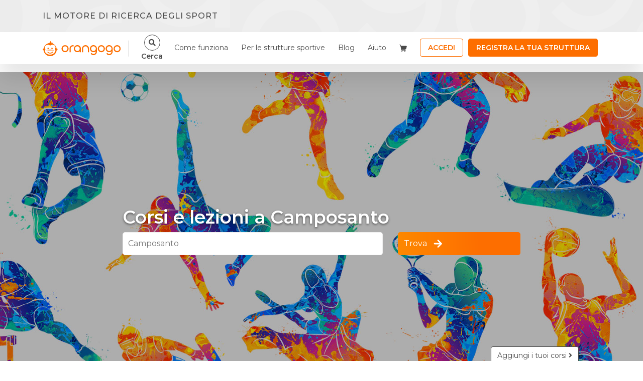

--- FILE ---
content_type: text/html; charset=UTF-8
request_url: https://www.orangogo.it/sport/camposanto
body_size: 30399
content:
<!doctype html>
<html 
    lang="it"
    class="h-100"
>
<head>
    <meta charset="utf-8">
    <meta http-equiv="X-UA-Compatible" content="IE=edge">

    <meta name="viewport" content="width=device-width, initial-scale=1.0, maximum-scale=1.0, user-scalable=no"/>

        <meta name="csrf-token" content=" U0qUtmjrFn7XK85AmUEMmFVMgq1BsugMXMu9Y1Ob ">

    <link rel="icon" href="/images/favicon/favicon.ico">
<link rel="apple-touch-icon" sizes="152x152" href="/images/favicon/apple-touch-icon.png">
<link rel="icon" type="image/png" sizes="32x32" href="/images/favicon/favicon-32x32.png">
<link rel="icon" type="image/png" sizes="16x16" href="/images/favicon/favicon-16x16.png">
<link rel="manifest" href="/images/favicon/site.webmanifest">
<link rel="mask-icon" href="/images/favicon/safari-pinned-tab.svg" color="#5bbad5">
<meta name="msapplication-TileColor" content="#da532c">
<meta name="theme-color" content="#ffffff">
    <script>
        window.abTesting = "a";
        window.Laravel = {csrfToken: 'U0qUtmjrFn7XK85AmUEMmFVMgq1BsugMXMu9Y1Ob'};
        window.baseUrl = "https://www.orangogo.it";
        window.stripeKey = "pk_live_4293QFIUFSBVrcRjR4axsyEh";
        window.googleMapsAPI = "AIzaSyDb_yqIHywYFS_cp6uBxbe_dTzghCjUykI";
        window.currentUserId = "";
        window.cart_elements = '0';
        window.LaravelRoute = {"baseUrl":"https:\/\/www.orangogo.it","routes":{"debugbar.openhandler":"_debugbar\/open","debugbar.clockwork":"_debugbar\/clockwork\/{id}","debugbar.telescope":"_debugbar\/telescope\/{id}","debugbar.assets.css":"_debugbar\/assets\/stylesheets","debugbar.assets.js":"_debugbar\/assets\/javascript","debugbar.cache.delete":"_debugbar\/cache\/{key}\/{tags?}","horizon.stats.index":"horizon\/api\/stats","horizon.workload.index":"horizon\/api\/workload","horizon.masters.index":"horizon\/api\/masters","horizon.monitoring.index":"horizon\/api\/monitoring","horizon.monitoring.store":"horizon\/api\/monitoring","horizon.monitoring-tag.paginate":"horizon\/api\/monitoring\/{tag}","horizon.monitoring-tag.destroy":"horizon\/api\/monitoring\/{tag}","horizon.jobs-metrics.index":"horizon\/api\/metrics\/jobs","horizon.jobs-metrics.show":"horizon\/api\/metrics\/jobs\/{id}","horizon.queues-metrics.index":"horizon\/api\/metrics\/queues","horizon.queues-metrics.show":"horizon\/api\/metrics\/queues\/{id}","horizon.recent-jobs.index":"horizon\/api\/jobs\/recent","horizon.recent-jobs.show":"horizon\/api\/jobs\/recent\/{id}","horizon.failed-jobs.index":"horizon\/api\/jobs\/failed","horizon.failed-jobs.show":"horizon\/api\/jobs\/failed\/{id}","horizon.retry-jobs.show":"horizon\/api\/jobs\/retry\/{id}","horizon.index":"horizon\/{view?}","":"{targa}\/{comune}\/{istat}\/{categoria}\/{descrKey}\/eta{da_eta}-{a_eta}anni","telescope":"telescope\/{view?}","nova.":"amministrazione\/password\/reset","nova.login":"amministrazione\/login","nova.logout":"amministrazione\/logout","nova.password.request":"amministrazione\/password\/reset","nova.password.email":"amministrazione\/password\/email","nova.password.reset":"amministrazione\/password\/reset\/{token}","companies.demo_backend":"api\/{company}\/demo-backend-request","newsletter.subscribe":"api\/user\/newsletter","soisy.loan_quotes":"api\/soisy\/loan-quotes","companies.promotion_request":"api\/companies\/{company}\/promotion","companies.reservations.index":"api\/companies\/reservations","companies.search":"api\/companies\/search","companies.detail":"api\/companies\/{company}\/detail","companies.delete_gallery_image":"api\/companies\/company\/{company_gallery_imagee}","companies.register":"api\/companies\/register","companies.taking_charge":"api\/companies\/taking-charge","company.activities":"api\/companies\/activities","company.courses":"api\/companies\/courses","company.search_type":"api\/companies\/search_type","company.events":"api\/companies\/events","company.summer_camps":"api\/companies\/summer-camps","summer_camps.products.add_to_cart":"api\/companies\/summer-camps\/{summer_camp}\/products\/cart","summer_camps.applied_discount":"api\/companies\/summer-camps\/{summer_camp_discount}\/apply","summer_camps.compose_formula":"api\/companies\/summer-camps\/{summer_camp}\/compose","summer_camps.product_detail":"api\/companies\/summer-camps\/products\/{id}\/detail","summer_camps.details":"api\/companies\/summer-camps\/{summer_camp}\/details","summer_camps.products":"api\/companies\/summer-camps\/{summer_camp}\/products","course.get":"api\/companies\/course\/{id}\/detail","company_fee.get":"api\/companies\/companies\/fees\/{company_fee}\/detail","companies.members":"api\/companies\/{company}\/members","companies.update":"api\/companies\/{company}","companies.profile-update":"api\/companies\/profile\/{company}","contacts.decline":"api\/companies\/contracts\/decline","company.help":"api\/companies\/help","users.get":"api\/users\/{user}","users.purchases":"api\/users\/{user}\/purchases","users.reservations":"api\/users\/{user}\/reservations","users.update":"api\/users\/{user}","users.checkins":"api\/users\/{user}\/{company}\/{member}","users.members":"api\/users\/{user}\/{company}","purchase.show":"api\/purchase\/{purchase_element}","purchaseElement.show":"api\/purchase-elements\/{purchase_element}","vouchers.partecipants.store":"api\/purchase\/{purchase_element}\/partecipants","vouchers.partecipants.validate":"api\/purchase-camp\/{purchase_element}\/partecipants\/validate","events.export_partecipants":"api\/events\/{event}\/export-partecipants","event.invoice_validation":"api\/events\/{event}\/promotion\/validate-invoice","event.store":"api\/events","event.reservation_response":"api\/events\/{companySlug}\/contact-partecipants","event.redeem_voucher":"api\/events\/{event_partecipant}\/redeem-voucher\/{event_reservation}","event_tickets.store":"api\/events\/tickets","event_partecipants.store":"api\/events\/tickets\/{ticket}\/partecipants","event_partecipants.checkin":"api\/events\/tickets\/{partecipant}\/checkin","event_tickets.update":"api\/events\/tickets\/{ticket}","event.promotion":"api\/events\/{event}\/promotion","event.disable-promotion":"api\/events\/{event}\/disable-promotion","event_tickets.destroy":"api\/events\/tickets\/{ticket}","event_dates.destroy":"api\/events\/dates\/{event_date}","event_address.destroy":"api\/events\/addresses\/{event_address}","event.promotion_checkout":"api\/events\/{event}\/promotion\/checkout","event.update":"api\/events\/{event}","event.no_validation_update":"api\/events\/unvalidate\/{event}","event.publish":"api\/events\/{event}\/publish","event.status":"api\/events\/{event}\/status","event.duplicate":"api\/events\/{event}\/duplicate","event.destroy":"api\/events\/{event}","event_medias.destroy":"api\/events\/event\/{event}\/medias\/{media}","courses.smart_store":"api\/courses\/smart-store","courses.promotions_by_id":"api\/courses\/{course}","course.buyables":"api\/courses\/{course}\/buyables","reservations.users":"api\/reservations\/users","reservations.show":"api\/reservations\/{reservation}","reservations.store":"api\/reservations","reservations.index":"api\/reservations","courses.available_places":"api\/courses\/{course}\/available-places","courses.packages":"api\/courses\/{course}\/packages","courses.reviews":"api\/courses\/{course}\/reviews","courses.related-invitation":"api\/courses-invitation","sport.events":"api\/sport\/{sport}\/events","summer-camps.languages.index":"api\/languages","module.otp":"api\/modules\/{purchase_element}\/signature-code","summer_camps.countries":"api\/summer_camps\/countries","countries.search":"api\/countries\/search","api.sports":"api\/sports\/search","api.sports.filter":"api\/sports\/filters","api.sports.all":"api\/sports\/all","api.sports.all_no_pagination":"api\/sports\/all_no_pagination","landings.municipalities":"api\/landings\/{landing}\/municipalities","landings.companies":"api\/landings\/{landing}\/companies","landings.events":"api\/landings\/{landing}\/events","landings.courses":"api\/landings\/{landing}\/courses","postBuy":"api\/postBuy","carts.validate_gift":"api\/carts\/validate-gift","carts.without_payment":"api\/carts\/without-payment","cart.store":"api\/addToCart","cart.multiple_store":"api\/multiple","carts.total_before_pay":"api\/carts\/total-before-pay","fiscalFiles.validate":"api\/validate-fiscal-data","summer_camps.signin.validate":"api\/summer-camp\/{purchase_element}\/partecipants\/validate","partecipants.validate_modules":"api\/summer-camp\/{purchase_element}\/partecipants\/validate-modules","summer_camps.subscriptions.complete":"api\/summer-camp\/{summer_camp}\/partecipants\/{purchase_element}\/subscriptions","validate.promotion":"api\/promotions","summer_camps.index":"api\/filterSummerCamps","filter.courses":"api\/filterCourses","courses.contact":"api\/courses\/{course}\/contact","contactform":"api\/contactform","reviews.verify":"api\/review\/{review}\/verify","reviews.counter":"api\/review\/{review}\/counter","moreinfoform":"api\/moreinfoform","updateDescription":"api\/updateCompanyDescription","paginate.municipalities":"api\/paginate\/municipalities","municipalities":"api\/municipalities","provinces.search":"api\/provinces\/search","municipalities.search":"api\/municipalities\/search","phonePrefixes.search":"api\/phoneprefixes\/search","widget.courses":"api\/courses","widget.map.courses":"api\/map\/courses","widget.source_data":"api\/widget\/source","giftcards.validate":"api\/giftcards\/validate","course..getData":"api\/course\/{id}\/getData","course..getGalleryImages":"api\/course\/{course}\/gallery_images","course.getLogo":"api\/course\/{course}\/logo","courses.gallery":"api\/course\/{course}\/gallery","courses.company.courses":"api\/course\/{company}\/courses","courses.related":"api\/courses\/{course}\/related","course.gallery.upload":"api\/course\/{course}\/gallery_image","course.logo.upload":"api\/course\/{course}\/logo","course.gallery.remove":"api\/course\/{course}\/remove_gallery_image\/{gallery}","course.logo.remove":"api\/course\/{course}\/remove_logo","review.create":"api\/course\/{course}\/review","company.save-description":"api\/dashboard\/{companySlug}\/save-description","summer_camp.firstStep":"api\/summer_camps\/{summer_camp}\/rounds\/first-step","summer_camp.secondStep":"api\/summer_camps\/{summer_camp}\/rounds\/second-step","summer_camp.thirdStep":"api\/summer_camps\/{summer_camp}\/rounds\/third-step","summer_camps.ranges.validate.delete":"api\/summer_camps\/{summer_camp}\/age-ranges\/validate-delete","summer_camps.rounds.validate":"api\/summer_camps\/{summer_camp}\/rounds\/validate","summer_camps.rounds.store":"api\/summer_camps\/{summer_camp}\/rounds\/store","summer_camps.rounds.update":"api\/summer_camps\/{summer_camp}\/rounds\/{summer_camp_round}","summer_camps.ranges.destroy":"api\/summer_camps\/{summer_camp}\/age-ranges\/{range}","summer_camps.update":"api\/summer_camps\/{summer_camp}\/info","summer_camps.duplicate":"api\/summer_camps\/{summer_camp}\/duplicate","summer_camps.destroy":"api\/summer_camps\/{summer_camp}","summer_camp.reservation.request":"api\/{summer_camp}\/store-reservation-request","summer-camp-contact-form":"api\/summerCampContactForm","summer_camp.reservation":"api\/{summer_camp}\/reservation","summer_camp.reservation.cart":"api\/{summer_camp}\/reservation\/add-to-cart","summer_camp.reservation.buy":"api\/{summer_camp}\/reservation\/buy","summer_camp.reservation.remove":"api\/{summer_camp}\/reservation\/remove","summer_camp.partecipants.remove":"api\/{summer_camp}\/reservation\/partecipants\/remove","summer-camps-language-seo-page":"api\/page-seo-summer-camp","partner.events":"api\/partner\/{partner}\/events","get-fed-companies":"api\/get-fed-companies","get-fed-company":"api\/get-fed-company","get-fed-company-by-id":"api\/get-fed-company-by-id","event-contact-form":"api\/event-contact-form","events-api-search":"api\/get-events","event-reservation.create":"api\/event-checkout-res","event-reservation.prebuy":"api\/event-checkout-postbuy","event-reservation.validate.invoice":"api\/event-checkout-validate-invoice","event-reservation.checkin":"api\/event-checkin","event-tickets.checkout.complete":"api\/complete","payintent.create":"api\/create-payintent","payintent.sepa_debit":"api\/create-sepa-debit-payintent","validate.sepa_debit":"api\/validate-sepa-debit","payintent.sepa_debit_delete":"api\/delete-sepa-debit-payintent\/{intent}","search.save":"api\/save-search","orangopacks-api-search":"api\/get-orangopacks","retrieve-voucher":"api\/internal_api\/retrieve-voucher\/{code}","create-credit-voucher":"api\/internal_api\/create-credit-voucher\/{voucher_code}\/{residual_amount}","landinds.load-more-companies":"api\/landings\/load-more-companies\/{id}","landinds.load-more-courses":"api\/landings\/load-more-courses\/{id}","landinds.load-more-orangopacks":"api\/landings\/load-more-orangopacks\/{id}","landinds.load-more-events":"api\/landings\/load-more-events\/{id}","home":"\/","login-with-token":"loginWithToken\/{token}","voucher.pdf":"voucher\/{voucher}\/pdf","index.howworks":"come-funziona","about":"chisiamo","voucher":"voucher","contact_us":"contatti","privacy":"privacy-ss","privacy-iubenda":"privacy-iubenda","terms":"terms","faq":"faq","register.verify":"verify-user","profile":"profile","companies.dashboard.welcome20":"societa-sportive\/{companySlug}\/dashboard\/welcome-kit-20","companies.dashboard.starter":"societa-sportive\/{companySlug}\/starter","companies.dashboard.home":"societa-sportive\/{companySlug}\/dashboard\/home","tags.show":"tag\/{tag}","landings.show":"project\/{landing}","companies.dashboard.my_courses":"societa-sportive\/{companySlug}\/dashboard\/corsi","companies.dashboard.my_courses_promotions":"societa-sportive\/{companySlug}\/dashboard\/inviti-allo-sport","companies.dashboard.payments-subscribers":"societa-sportive\/{companySlug}\/dashboard\/pagamenti-iscritti","companies.dashboard.reservations-requests":"societa-sportive\/{companySlug}\/dashboard\/prenotazioni-richieste","companies.dashboard.reservations":"societa-sportive\/{companySlug}\/dashboard\/prenotazioni","companies.dashboard.requests":"societa-sportive\/{companySlug}\/dashboard\/richieste","companies.dashboard.validated-vouchers":"societa-sportive\/{companySlug}\/dashboard\/voucher-validati","companies.dashboard.event-reservations":"societa-sportive\/{companySlug}\/dashboard\/prenotazione-eventi","companies.reservation_response":"societa-sportive\/{companySlug}\/reservation_response","companies.reservation_pdf":"societa-sportive\/{companySlug}\/reservation_pdf_download","companies.reservation_csv":"societa-sportive\/{companySlug}\/reservation_csv_download","companies.dashboard.vouchers":"societa-sportive\/{companySlug}\/dashboard\/riscatta-voucher","companies.dashboard.internal-vouchers":"societa-sportive\/{companySlug}\/dashboard\/riscatta-voucher-interni","companies.dashboard.vouchers.contact":"societa-sportive\/{companySlug}\/dashboard\/vouchers\/contact","companies.dashboard.marketing-tools":"societa-sportive\/{companySlug}\/dashboard\/strumenti-marketing","companies.dashboard.marketing-services":"societa-sportive\/{companySlug}\/dashboard\/servizi-marketing","companies.dashboard.widget":"societa-sportive\/{companySlug}\/dashboard\/widget","companies.dashboard.download-coupons":"societa-sportive\/{companySlug}\/dashboard\/scarica-buoni","companies.marketing-services.buy":"societa-sportive\/strumenti-marketing\/buy","companies.dashboard.company_profile":"societa-sportive\/{companySlug}\/dashboard\/societa","companies.dashboard.user_profile":"societa-sportive\/{companySlug}\/dashboard\/utente","companies.dashboard.summer_camps":"societa-sportive\/{companySlug}\/dashboard\/centri-estivi","companies.dashboard.events":"societa-sportive\/{companySlug}\/dashboard\/eventi","company.show":"societa-sportive\/{companySlug}","companies.landing":"societa-sportive","courses.promotion":"corsi\/{courseSlug}\/store-promotion","courses.create":"corsi\/create","companies.link_user_to_company":"societa-sportive\/registra-utente","courses.edit":"corsi\/{courseSlug}\/edit","search.show":"corsi\/search","search.course-unsubscribe":"corsi\/search-unsubscribe\/{id}","courses.show":"corsi\/{slug}","courses.promotion.show":"corsi\/{slug}\/avvicinamento","courses.notify":"notifica-corsi\/{courseSlug}","review.notify":"notifica-recensioni\/{course}\/{review}\/notify","courses.promotion.support":"corsi\/{courseSlug}\/support-promotion","courses.promotion.update":"corsi\/{courseSlug}\/update-promotion","reservations.unsubscribe":"reservations\/{reservation}\/unsubscribe","reservations.thanks_unsubscribe":"reservations\/thanks_unsubscribe","reservations.reservation":"reservations\/reservation","reservations.payment":"reservations\/reservation\/{id}\/payment","reservations.delete":"reservations\/reservation\/{reservation}","reservations.postBuy":"reservations\/reservation\/{reservation}\/postBuy","reservations.validate":"reservations\/reservation\/validate","reservations.stripeConfirm":"reservations\/reservation\/stripeConfirm","reservations.thanks_reservation":"reservations\/thanks_reservation","purchase.reservations.summary":"reservations\/purchase\/{purchase}\/reservations\/summary","login":"login","logout":"logout","register":"register","password.request":"password\/reset","password.email":"password\/email","password.reset":"password\/reset\/{token}","password.update":"password\/reset","password.reset_with_token":"password\/setting\/{token}","password.setting":"password\/setting","partecipants.summary":"purchase\/{purchase_element}\/partecipants","partecipants.summary_autologin":"purchase\/{purchase_element}\/auto-login","purchase.cancel":"purchase\/cancel","purchase.complete":"purchase\/{purchase}\/complete","purchase.summary":"purchase\/{purchase}\/summary","carts.index":"carts","carts.create":"carts\/create","carts.store":"carts","carts.show":"carts\/{cart}","carts.edit":"carts\/{cart}\/edit","carts.update":"carts\/{cart}","carts.destroy":"carts\/{cart}","courses.orangopacks":"inviti-allo-sport","unbounce":"unbounce","unbounce-events":"unbounce-events","unbounce-csi":"unbounce-csi","unbounce-summer-camps":"unbounce-summer-camps","unbounce_redirect":"unbounce_redirect\/{company}","unbounce_redirect_summercamp":"unbounce_redirect_summercamp\/{company}","seo.sport":"discipline\/{name}","seo.comune":"sport\/{name}","seo.comune_sport":"sport\/{cityName}\/{sportName}","seo.company_pagination":"sport\/{cityName}\/{sportName}\/societa","seo.comune_sport_age":"sport\/{cityName}\/{sportName}\/{age}","seo.province":"provincia\/{provincia}","seo.all_provinces":"province","widget.disabilities.list":"widget\/disabilities","widget.list":"widget\/list","widget.company":"widget\/company","team":"team","purchase_redirect":"purchase_redirect","pagolight_error_redirect":"pagolight-error-redirect","pagolight_rejected_redirect":"pagolight-rejected-redirect","pagolight_cancelled_redirect":"pagolight-cancelled-redirect\/{purchase}","sport.index":"schede-sport","summer-camps.start":"centri-estivi\/{companySlug}\/start","summer-camps.edit":"centri-estivi\/{summerCamp}\/edit","summer_camps.reservation":"centri-estivi\/{summerCampSlug}\/prenotazione","summer_camps.notify":"notifica-centro-estivo\/{summerCampSlug}","summer_camps.purchase_redirect":"centri-estivi\/{summerCampSlug}\/purchase_redirect","summer_camps.purchase.summary":"centri-estivi\/purchase\/{purchase}\/summary","summer_camps.signin.show":"centri-estivi\/iscrizione\/{purchaseElement}","seo.summer_camps.all_provinces":"centri-estivi\/province","seo.summer_camps.province":"centri-estivi\/provincia\/{provinceCode}","seo.summer_camps.city":"centri-estivi\/comune\/{municipalitySlug}","seo.summer_camps.location":"centri-estivi\/localita\/{location}","seo.summer_camps.language":"centri-estivi\/lingua\/{language}","seo.summer_camps.sport":"centri-estivi\/sport\/{sportSlug}","seo.summer_camps.city_sport":"centri-estivi\/{municipalitySlug}\/{sportSlug}","summer-camps.show":"centri-estivi\/{summerCampSlug}","summer-camps.home":"centri-estivi","summer-camps.test-mail":"test-mail","utility-image":"utility\/image\/{src}","partner.show":"partner\/{slug}","eventPartecipants.validate":"eventisportivi\/partecipants\/{slug}\/{ticket}\/validate","event.checkin":"eventisportivi\/checkin\/{slug}\/{ticket}","event.show":"eventisportivi\/evento\/{slug}","event.show-with-token":"evento\/{eventSlug}","event.search":"eventisportivi","event.create":"{companySlug}\/eventi\/create","event.preview":"eventisportivi\/{event}\/anteprima","event.edit":"{companySlug}\/eventi\/{event}\/edit\/{view?}","event.payment_promotion":"{companySlug}\/eventisportivi\/{eventSlug}\/pagamento-promozione","event.promotion_paid":"{companySlug}\/eventisportivi\/{eventSlug}\/promozione-pagata","event.promotion_activated":"{companySlug}\/eventisportivi\/{eventSlug}\/promozione","event.unsubscribe-partecipant":"unsubscribe_from_event\/{event_partecipant}","event.unsubscribe-page":"eventisportivi\/{event_name}-{event_city}\/unsubscribe","event.download-event-ticket-ics-file":"download-event-ticket-ics-file\/{event_partecipant}","soisy.confirm":"soisy\/{order}\/confirm","soisy.webhook":"soisy\/{purchase}\/webhook","checkin.show":"companies\/{company}\/checkin","checkin.summary":"companies\/{company}\/checkin-summary","checkout.summary":"companies\/{company}\/checkout-summary","checkin.store":"companies\/{company}\/checkin","checkin.counter":"companies\/{company}\/checkin-counter","checkin.update":"companies\/{checkin}\/checkout","checkin.member_buyables":"companies\/{company_member}\/buyables","pagolight.webhook":"pagolight\/{purchase}\/webhook"}};
    </script>

            <title>Sport a Camposanto | Orangogo</title>
    
    <meta name="title" content="Sport a Camposanto">

    <meta name="description" content="0 sport a Camposanto | Solo su Orangogo - Il motore di ricerca degli sport">

    <meta name="image" property="image" content="https://www.orangogo.it/images/2.svg">
    
    <meta name="robots" property="robots" content="">
    

    <meta property="og:url" content="https://www.orangogo.it/sport/camposanto">
    <meta property="og:title" content="Sport a Camposanto">
    <meta property="og:description" content="0 sport a Camposanto | Solo su Orangogo - Il motore di ricerca degli sport">
    <meta property="og:type" content="website">
    <meta property="og:site_name" content="Orangogo">
    
    <meta property="og:title" content="Sport a Camposanto | Orangogo">
    
    <meta name="twitter:card" content="summary">
    <meta name="twitter:site" content="@OrangoGo">
    <meta name="twitter:title" content="Sport a Camposanto">
    <meta name="twitter:description" content="0 sport a Camposanto | Solo su Orangogo - Il motore di ricerca degli sport">
    <meta name="twitter:creator" content="@OrangoGo">
    <meta name="twitter:domain" content="www.orangogo.it">
    

    <meta name="facebook-domain-verification" content="sngbgsgaw49kirwncado31b52v5fm8" />

    
<!-- Styles -->
    <link href="https://cdnjs.cloudflare.com/ajax/libs/font-awesome/4.7.0/css/font-awesome.min.css" rel="stylesheet"/>
    <link href="https://www.orangogo.it/css/app.css" rel="stylesheet" type="text/css">

    

        <!-- Facebook Pixel Code -->
        <script>
            !function (f, b, e, v, n, t, s) {
                if (f.fbq) return;
                n = f.fbq = function () {
                    n.callMethod ?
                        n.callMethod.apply(n, arguments) : n.queue.push(arguments)
                };
                if (!f._fbq) f._fbq = n;
                n.push = n;
                n.loaded = !0;
                n.version = '2.0';
                n.queue = [];
                t = b.createElement(e);
                t.async = !0;
                t.src = v;
                s = b.getElementsByTagName(e)[0];
                s.parentNode.insertBefore(t, s)
            }(window, document, 'script',
                'https://connect.facebook.net/en_US/fbevents.js');
            fbq('init', '1628582197405562');
            fbq('track', 'PageView');
        </script>
        <noscript>
            <img height="1" width="1"
                 src="https://www.facebook.com/tr?id=1628582197405562&ev=PageView&noscript=1"/>
        </noscript>
        <!-- End Facebook Pixel Code -->

        <!-- Global site tag (gtag.js) - Google Analytics -->
        <script async src="https://www.googletagmanager.com/gtag/js?id=UA-105414160-1"></script>
        <script>
            window.dataLayer = window.dataLayer || [];

            function gtag() {
                dataLayer.push(arguments);
            }

            gtag('js', new Date());

            gtag('config', 'UA-105414160-1');
        </script>
    

        <!-- Google Tag Manager -->
        <script>(function (w, d, s, l, i) {
                w[l] = w[l] || [];
                w[l].push({
                    'gtm.start':
                        new Date().getTime(), event: 'gtm.js'
                });
                var f = d.getElementsByTagName(s)[0],
                    j = d.createElement(s), dl = l != 'dataLayer' ? '&l=' + l : '';
                j.async = true;
                j.src =
                    'https://www.googletagmanager.com/gtm.js?id=' + i + dl;
                f.parentNode.insertBefore(j, f);
            })(window, document, 'script', 'dataLayer', 'GTM-5QR6BF7');</script>
        <!-- End Google Tag Manager -->
        <script src="https://www.google.com/recaptcha/api.js" async defer></script>
    <script src="https://www.google.com/recaptcha/api.js?" async defer></script>

    <style>
    input.hs-button.primary.large {
        color: #fff;
        background-color: #fd6e00;
        border-color: #fd6e00;
        box-shadow: none;
        border: 0;
        padding: 10px 15px;
        text-transform: uppercase;
        width: 50%;
        margin: auto;
        display: block;
        border-radius: 0.25rem;
    }

    .hs-form ul.inputs-list {
        list-style: none;
        padding-left: 0;
    }

    input.hs-input[type="email"],
    input.hs-input[type="text"],
    input.hs-input[type="textarea"],
    select.hs-input {
        padding: 5px 11px;
        width: 100%;
        border-radius: 3px;
        border: .5px solid #9C9C9C80;
    }
</style>

<!--[if lte IE 8]>
    <script src="https://www.orangogo.it/js/v2-legacy.js" defer></script>
<![endif]-->
<script charset="utf-8" type="text/javascript" src="https://www.orangogo.it/js/v2.js" defer></script>

<script>
    document.addEventListener('DOMContentLoaded', function (event) {
        window.setInputValue = function ($form, ctx) {
                        $('input[name="ser_mnc_cercata"]').val(3854).change();
        };
                gtag('event', 'SEO', {
            'event_category': 'Sportivo',
            'event_label': 'SeoComune'
        })
                var hbsptOpened = false;
        $('#open-modal').click(function () {
            $('#seo-page__no-results__modal').modal('show');
            if (!hbsptOpened) {
                                gtag('event', 'SEO', {
                    'event_category': 'Sportivo',
                    'event_label': 'ContattoSEO'
                })
                hbspt.forms.create({
                    portalId: "4661896",
                    formId: "1adce7e0-44d8-47b3-8dd6-76945a46f08e",
                    target: "#hubspot-form",
                    onFormReady: setInputValue
                });
                            }
            hbsptOpened = true;
        });

        $('#addCourse').click(function(){
            gtag('event', 'SEO', {
                'event_category': 'Sportivo',
                'event_label': 'AggiungiCorsi'
            })
        })
    });
</script>
    </head>
<body class="d-flex flex-column h-100 
        seo-comune
        "
>

    <!-- Google Tag Manager (noscript) -->
    <noscript>
        <iframe src="https://www.googletagmanager.com/ns.html?id=GTM-5QR6BF7"
                height="0" width="0" style="display:none;visibility:hidden"></iframe>
    </noscript>
    <!-- End Google Tag Manager (noscript) -->


<div id="app" class="flex-column d-flex hv--100">
    <div class="container-fluid ">
        <search-company-modal inline-template v-cloak>
    <div
        class="course-contact-modal modal fade"
        id="searchCompanyFormModal"
        tabindex="-1"
        role="dialog"
        aria-labelledby="contactFormModalLabel"
        aria-hidden="true"
    >
        <div class="modal-dialog h-100 modal-md" role="document">
            <div class="modal-content border-0 rounded-0">
                <div class="modal-header justify-content-center border-none">
                    <h5 class="modal-title font-21 fw-600 line-height-28">Cerca società</h5>
                    <button type="button" class="text-dark opacity-1 close" data-dismiss="modal" aria-label="Close">
                        <span aria-hidden="true">
                            <img src="/images/close-icon-dark.svg">
                        </span>
                    </button>
                </div>
                <div class="modal-body search-companies__container">
                    <div class="input-group mb-3">
                        <div class="input-group-prepend">
                            <i class="fa fa-search"></i>
                        </div>
                        <input type="text" class="pl-2 form-control" @focus="onSearchCompanies" @input="onSearchCompanies" placeholder="Inserisci nome società">
                    </div>

                    <div class="list-group" v-if="companies.length > 0">
                        <div v-for="company in companies" class="list-group-item">
                            <div @click="onShowCompanyPage(company)" class="clickable list-group-item__icon-company">
                                <p class="font-14 fw-500 line-height-18 mb-0" v-text="getCompanyName(company)"></p>
                                <span
                                    class="d-block text-uppercase font-12 line-height-16"
                                    v-text="company.address"
                                ></span>
                            </div>
                        </div>
                    </div>
                </div>
            </div>
        </div>
    </div>
</search-company-modal>

                <div class="container-fluid navbar-top sc-navbar-light">
    <div class="navbar-top__container">
        <div class="container">
            <p class="mb-0 text-white fw-500 line-height-20">Il motore di ricerca degli sport</p>
        </div>
    </div>
</div>
                
                                <nav
    id="nav-banner"
    class="pb-0 pt-0 sticky-top navbar-default-orangogo navbar navbar-expand-lg navbar-light flex-column bg-white"
>
    <div class="hr-4  container ">
        <div class="navbar--container">
            <div class="navbar--container__brand">
                <div>
                                        <button 
                        class="pl-0 navbar-toggler" 
                        type="button"
                        data-toggle="collapse"
                        data-target="#navbarTogglerDemo01"
                        aria-controls="navbarTogglerDemo01"
                        aria-expanded="false"
                        aria-label="Toggle navigation"
                    >
                        <span class="navbar-toggler-icon"></span>
                    </button>
                                        <a 
                        class="navbar-brand"
                        href="/"
                    >
                        <img 
                            class="navbar-brand__logo"
                            src="/images/logos/orangogo_header_logo.svg"
                            alt="Orangogo"
                        />
                                            </a>
                </div>
                <div class="d-none d-md-block navbar--header__divider"></div>
                <div class="d-inline-flex align-items-center">
                                                                    <div class="navbar--container__searcbar d-flex align-items-center">
                            <search-navbar url="/corsi/search"></search-navbar>
                        </div>
                                            
                                            <a 
                            href="/login"
                            class="d-flex align-items-center d-md-none"
                        ><i class="icon-mobile__login"></i></a>
                                    </div>
            </div>
        </div>
                    <div
        id="navbarTogglerDemo01"
        class="collapse menu-collapse navbar-collapse"
>
    <div class="mb-4 d-flex d-md-none menu-collapse__header-container">
        <button
                type="button"
                class="m-0 text-dark opacity-1 close"
                data-toggle="collapse"
                data-target="#navbarTogglerDemo01"
                aria-controls="navbarTogglerDemo01"
                aria-expanded="false"
                aria-label="Toggle navigation"
        >
            <span aria-hidden="true">
                <img src="/images/close-icon-dark.svg">
            </span>
        </button>
        <img
                class="mx-auto navbar-brand__logo"
                src="/images/logos/orangogo_header_logo.svg"
                alt="Orangogo"
        />
    </div>
    <ul class="navbar-nav align-items-center">
                    <li class="nav-item w-100">
                <a
                        class="nav-link"
                        href="https://www.orangogo.it/#how-it-works"
                >Come funziona</a>
            </li>
            <li class="nav-item w-100">
                <a
                        class="nav-link"
                        href="https://sportclub.orangogo.it/"
                >Per le strutture sportive</a>
            </li>
                            <li class="nav-item w-100 d-inline-block">
                <a
                        class="nav-link"
                        target="_blank"
                        href="https://blog.orangogo.it/"
                >Blog</a>
            </li>
            <li class="nav-item w-100 dropdown">
                <a
                        class="nav-link dropdown-toggle"
                        href="#"
                        id="navbarHelpDropdown"
                        role="button"
                        data-toggle="dropdown"
                        aria-haspopup="true"
                        aria-expanded="false"
                >Aiuto <i class="fas float-right"></i></a>
                <div
                        class="dropdown-menu dropdown-menu-md-right"
                        aria-labelledby="navbarHelpDropdown"
                >
                    <a
                            class="dropdown-item"
                            href="/contatti"
                    >Contatta Orangogo</a>
                    <a
                            class="dropdown-item"
                            href="https://www.orangogo.it/faq"
                    >FAQ</a>
                </div>
            </li>
            <li class="nav-item w-100 d-inline-block">
                <a
                        href="/carts"
                        class="nav-link-cart nav-link"
                >
                    <img
                            class="d-none d-md-block"
                            src="/images/promotions/show/random-view-cart.svg"
                            alt="Carrello"
                    />
                    <span class="d-block d-md-none">Carrello</span>
                                    </a>
            </li>
                                            <li class="nav-item w-100">
                    <a
                            class="nav-link nav-btn-link nav-link-outline-primary"
                            href="/login"
                    >Accedi</a>
                </li>
            
                                                <li class="nav-item w-100">
                        <a
                                class="nav-link nav-btn nav-link-primary text-white"
                                href="https://landing.orangogo.it/insertsocmain/"
                                target="_blank"
                        >Registra la tua struttura</a>
                    </li>
                                        </ul>
</div>
                    </div>
</nav>
            
                    

                <user-login></user-login>                        <user-register></user-register>        
        
        <div class="page-content
                                                "
        >
            <div class="seo-page">
    <div class="seo-page__no-results">
        <div class="row seo-page__no-results__header align-items-center d-flex"
     style="background-image: url('/images/SEO/seo-banner-desktop-fullscreen.jpg'); background-size: cover">
    <div class="container">
        <div class="seo-page__no-results__header__searchbar-container">
            <div class="row">
                                    <h1 class="p-l-15 seo-page__no-results__header__title">Corsi e lezioni a Camposanto</h1>
                                <div class="col-lg-8 col-md-8 col-12">
                    <p class="seo-page__no-results__header__searchbar-container__searchbar p-l-10">Camposanto</p>
                </div>
                <div class="col-lg-4 col-md-4 col-12">
                    <button class="btn btn-primary seo-page__no-results__header__searchbar-container__button w-100"
                            id="open-modal">
                        Trova <img src="/images/icons/complete-arrow-right__icon__white.svg"
                                             alt="Arrow right" class="p-l-10">
                    </button>
                </div>
            </div>
        </div>
        <div class="seo-page__no-results__header__add-courses-container">
            <a href="https://landing.orangogo.it/insertsocmain/"
               class="btn btn-white text-dark no-decoration">Aggiungi i tuoi corsi <i
                        class="fas fa-angle-right"></i></a>
        </div>
    </div>
</div>                                    <div class="m-t-10 container seo-page__body">
            <div class="col-12 container seo-page__body__section border-bottom">
                <div class="seo-page__no-results__citation-container">
                    <p class="seo-page__no-results__citation-container__text">
                        &quot;Non può comprendere la <span class="fw-600">passione</span> chi non l'ha provata.&quot;
                    </p>
                    <p class="seo-page__no-results__citation-container__person">
                        <b>Dante Alighieri</b>, Capitolo XXVI della Vita Nova
                    </p>
                </div>
                <div class="seo-page__no-results__actions-container">
                    <div class="row">
                        <div class="col-12 col-lg-6 col-md-6">
                            <img 
                                src="/images/SEO/discover-icon.svg" 
                                alt="Scopri gli sport"
                                class="d-none d-lg-block"
                            />
                            <img 
                                src="/images/SEO/discover-icon-mobile.svg" 
                                alt="Scopri gli sport"
                                class="d-block d-lg-none m-auto"
                            />
                            <p class="seo-page__no-results__actions-container__sub-title">
                                Scopri gli sport vicini a te
                            </p>
                            <p class="seo-page_no-results__actions-container__text">
                                Scrivi il tuo indirizzo e scopri tutti i corsi vicini a te. Usa i filtri per trovare quello adatto a te.
                            </p>
                        </div>
                        <div class="col-12 col-lg-6 col-md-6">
                            <img 
                                src="/images/SEO/book-icon.svg" 
                                alt="Scopri gli sport" 
                                class="d-none d-lg-block"
                            />
                            <img 
                                src="/images/SEO/book-icon-mobile.svg" 
                                alt="Scopri gli sport"
                                class="d-block d-lg-none m-auto"
                            />
                            <p class="seo-page__no-results__actions-container__sub-title">
                                Prenota la tua prima lezione
                            </p>
                            <p class="seo-page_no-results__actions-container__text">
                                Scegli il corso e prenota con un click la tua prima lezione o il primo incontro conoscitivo gratuito.
                            </p>
                        </div>
                    </div>
                </div>
            </div>
            <div class="col-12 seo-page__body__section">
                <nav aria-label="breadcrumb">
                    <ol class="breadcrumb">
                        <li class="breadcrumb-item">
                            <a href="https://www.orangogo.it/province">Italia</a>
                        </li>
                                                <li class="breadcrumb-item">
                            <a href="https://www.orangogo.it/provincia/modena">Provincia di Modena</a>
                        </li>
                                                <li class="breadcrumb-item active">Camposanto</li>
                    </ol>
                </nav>
            </div>

            <div class="seo-page__no-results__modal">
                <div 
                    class="modal" 
                    tabindex="-1" 
                    role="dialog" 
                    id="seo-page__no-results__modal"
                >
                    <div 
                        class="modal-dialog" 
                        role="document"
                    >
                        <div class="modal-content">
                            <div class="modal-header">
                                <h3>Sto cercando il corso perfetto per te . Dammi qualche indizio...</h3>
                                <button type="button" class="close" data-dismiss="modal" aria-label="Close">
                                    <span aria-hidden="true">&times;</span>
                                </button>
                            </div>
                            <div class="modal-body">
                                <div id="hubspot-form"></div>
                            </div>
                            <div class="modal-footer"></div>
                        </div>
                    </div>
                </div>
            </div>
            
            <div class="container">
                <div class="row">
                    <div class="col-md-9">
                                                <div class="container results-container seo-page__body__section">
                            <h2>
                                Sport vicino a Camposanto
                            </h2>
                                                        <search-view-result-course-container
        :course="{&quot;id&quot;:16345,&quot;company_id&quot;:5160,&quot;sport_id&quot;:10,&quot;name&quot;:&quot;Corso di Yoga&quot;,&quot;slug&quot;:&quot;corso-di-yoga-per-bambini-art-tango-nonsolopassi-a-s-d-san-prospero&quot;,&quot;federation_id&quot;:null,&quot;activity_type_id&quot;:2,&quot;start_date&quot;:&quot;2022-09-06 00:00:00&quot;,&quot;end_date&quot;:&quot;2023-06-30 00:00:00&quot;,&quot;facility&quot;:null,&quot;is_active&quot;:1,&quot;address&quot;:&quot;Via Canaletto, 109, 41030 San Prospero MO, Italia&quot;,&quot;route&quot;:&quot;Via Canaletto&quot;,&quot;postal_code&quot;:&quot;41030&quot;,&quot;house_number&quot;:&quot;109&quot;,&quot;municipality&quot;:&quot;San Prospero&quot;,&quot;province&quot;:&quot;MO&quot;,&quot;region&quot;:&quot;Emilia-Romagna&quot;,&quot;country&quot;:&quot;IT&quot;,&quot;latitude&quot;:44.7996314,&quot;longitude&quot;:11.0256159,&quot;start_age&quot;:10,&quot;end_age&quot;:80,&quot;level&quot;:null,&quot;responsible_name&quot;:null,&quot;responsible_email&quot;:null,&quot;responsible_photo&quot;:null,&quot;for_able_bodied&quot;:1,&quot;lesson_during_course_time&quot;:true,&quot;lesson_date_time&quot;:null,&quot;lesson_price&quot;:&quot;0&quot;,&quot;min_price&quot;:null,&quot;lesson_equipments&quot;:&quot;tappetino&quot;,&quot;has_trial_lesson&quot;:1,&quot;has_subscriptions&quot;:0,&quot;has_lesson_packages&quot;:0,&quot;membership_fee&quot;:null,&quot;company_fee_id&quot;:2884,&quot;membership_fee_included&quot;:null,&quot;description&quot;:&quot;Lo Yoga \u00e8 una pratica antichissima, ma pi\u00f9 attuale che mai.\nYoga significa unione, unione del s\u00e9 individuale con il s\u00e9 universale.\n\nLa pratica dello Yoga aiuta a conoscere se stessi, a migliorare la percezione del proprio corpo, e a ritrovare la stabilit\u00e0 sia fisica che emozionale.\nAttraverso il lavoro fisico delle Asana, e delle sequenze, migliora l\u2019elasticit\u00e0 ma anche la forza del corpo.\nAttraverso il contatto con il proprio respiro, e con gli esercizi di Pranayama, le tensioni diminuiscono e si ritrova la strada per l\u2019equilibrio.&quot;,&quot;is_promoted&quot;:0,&quot;promotion_type&quot;:null,&quot;promotion_has_same_course_hours&quot;:null,&quot;active_promotion_fee&quot;:0,&quot;promo_membership_fee&quot;:0,&quot;promo_description&quot;:null,&quot;course_image&quot;:&quot;https:\/\/orangogo-public-files.fra1.digitaloceanspaces.com\/orangogoassets\/logos\/16345-1661785607.webp&quot;,&quot;course_image_disk&quot;:&quot;s3&quot;,&quot;course_thumb_image&quot;:&quot;logos\/16345-1661785607ZzTP.webp&quot;,&quot;created_at&quot;:&quot;2022-08-17 14:53:03&quot;,&quot;updated_at&quot;:&quot;2022-08-29 15:06:47&quot;,&quot;completed_steps&quot;:null,&quot;is_complete&quot;:1,&quot;impianto&quot;:null,&quot;import_batch&quot;:null,&quot;old_id&quot;:null,&quot;is_for_male&quot;:1,&quot;is_for_female&quot;:1,&quot;accept_online_payment&quot;:0,&quot;province_id&quot;:58,&quot;lesson_packages_service&quot;:null,&quot;subscriptions_service&quot;:null,&quot;old_slug&quot;:null,&quot;deleted_at&quot;:null,&quot;trial_with_membership_fee&quot;:true,&quot;reviews_avg_score&quot;:null,&quot;total_views&quot;:0,&quot;is_premium&quot;:0,&quot;max_partecipants&quot;:20,&quot;promoted_at&quot;:null,&quot;seo_promo_name&quot;:&quot;Corso di avvicinamento di Yoga per bambini, ragazzi e adulti&quot;,&quot;seo_name_short&quot;:&quot;Corso di Yoga&quot;,&quot;recipient&quot;:&quot;bambini, ragazzi e adulti&quot;,&quot;seo_name&quot;:&quot;Corso di Yoga per bambini, ragazzi e adulti&quot;,&quot;recipient_short_tag&quot;:&quot;da 10 a 80 anni&quot;,&quot;short_address&quot;:&quot;San Prospero (MO) - Via Canaletto 109, 41030&quot;,&quot;best_promotion&quot;:null,&quot;has_payment_enabled&quot;:false,&quot;has_disabilities&quot;:true,&quot;has_price&quot;:false,&quot;default_description&quot;:&quot;Corso di Yoga per bambini, ragazzi e adulti dai 10 ai 80 anni in Via Canaletto, 109, 41030 San Prospero MO, Italia con ART&amp;TANGO nonsolopassi a.s.d.. Orari: Marted\u00ec dalle 06:30 alle 07:59; Marted\u00ec dalle 12:45 alle 13:45; Mercoled\u00ec dalle 18:30 alle 19:30; Gioved\u00ec dalle 06:30 alle 07:30; Gioved\u00ec dalle 12:45 alle 13:45; Venerd\u00ec dalle 18:30 alle 19:30. Lo Yoga \u00e8 una pratica antichissima, ma pi\u00f9 attuale che mai.\nYoga significa unione, unione del s\u00e9 individuale con il s\u00e9 universale.\n\nLa pratica dello Yoga aiuta a conoscere se stessi, a migliorare la percezione del proprio corpo, e a ritrovare la stabilit\u00e0 sia fisica che emozionale.\nAttraverso il lavoro fisico delle Asana, e delle sequenze, migliora l\u2019elasticit\u00e0 ma anche la forza del corpo.\nAttraverso il contatto con il proprio respiro, e con gli esercizi di Pranayama, le tensioni diminuiscono e si ritrova la strada per l\u2019equilibrio.. Rif: #16345&quot;,&quot;default_title&quot;:&quot;Corso di Yoga per bambini, ragazzi e adulti - Corso di Yoga - Rif #16345&quot;,&quot;views_count&quot;:572,&quot;is_expired&quot;:true,&quot;course_thumb_image_full&quot;:&quot;https:\/\/orangogo-public-files.fra1.digitaloceanspaces.com\/orangogoassets\/logos\/16345-1661785607ZzTP.webp&quot;,&quot;class_name&quot;:&quot;App\\Course&quot;,&quot;views&quot;:[{&quot;id&quot;:31250,&quot;viewable_type&quot;:&quot;App\\Course&quot;,&quot;viewable_id&quot;:16345,&quot;views&quot;:572,&quot;created_at&quot;:&quot;2022-08-17 15:04:33&quot;,&quot;updated_at&quot;:&quot;2026-01-30 05:53:48&quot;}],&quot;sport&quot;:{&quot;id&quot;:10,&quot;name&quot;:&quot;Yoga&quot;,&quot;course_cover_image&quot;:&quot;images\/sports\/courses\/pahKJHUmFmu7arGCj1OONqllaan3jxIIW0dbqqeV.jpeg&quot;,&quot;slug&quot;:&quot;yoga&quot;,&quot;company_cover_image&quot;:&quot;images\/sports\/company\/\/x0fK0i3Mzpyore8PpHWY3cQfBa3n2StPblyz4U9X.jpeg&quot;,&quot;parent_id&quot;:null,&quot;old_id&quot;:11,&quot;import_batch&quot;:null,&quot;image_path&quot;:null,&quot;description&quot;:null,&quot;header_quote&quot;:null,&quot;header_quote_citation&quot;:null,&quot;page_quote&quot;:null,&quot;page_quote_citation&quot;:null,&quot;motor_skills&quot;:null,&quot;others_skills&quot;:null,&quot;amateur_learning&quot;:null,&quot;professional_learning&quot;:null,&quot;questions&quot;:null,&quot;curiosity&quot;:null,&quot;video_path&quot;:null,&quot;template&quot;:null,&quot;has_custom_page&quot;:0,&quot;keyword&quot;:null,&quot;thanks_to&quot;:null,&quot;locality&quot;:&quot;Citt\u00e0&quot;},&quot;company&quot;:{&quot;id&quot;:5160,&quot;name&quot;:&quot;ART&amp;TANGO nonsolopassi a.s.d.&quot;,&quot;custom_invoice_start_date&quot;:null,&quot;slug&quot;:&quot;art-tango-nonsolopassi-a-s-d-c-medolla&quot;,&quot;public_name&quot;:&quot;ART&amp;TANGO nonsolopassi a.s.d.&quot;,&quot;legal_form_id&quot;:1,&quot;email&quot;:&quot;info@arte-tango.it&quot;,&quot;phone_number&quot;:&quot;+39 347 812 5830&quot;,&quot;fiscal_code&quot;:&quot;90040320369&quot;,&quot;promotion_agency&quot;:null,&quot;logo_path&quot;:&quot;\/images\/sports\/sports.png&quot;,&quot;description&quot;:&quot;Tango e Pilates Yoga sono espressione,  arte  e cultura personale.\r\nSignifica ricercare la propria personalit\u00e0 e imparare a comunicarla.\r\nUn corso costruito con voi, sulle vostre esigenze e tempi per condurvi passo a passo al cuore del Tango, dello Yoga  e di voi stessi.\r\nwww.arte-tango.it&quot;,&quot;vat_number&quot;:&quot;-&quot;,&quot;social_share&quot;:&quot;30\u20ac&quot;,&quot;federation_id&quot;:null,&quot;hidden_page&quot;:0,&quot;is_from_partner&quot;:0,&quot;partner_id&quot;:null,&quot;typology_id&quot;:2,&quot;privacy_policy_path&quot;:null,&quot;statute_path&quot;:&quot;\/storage\/company\/5160-1598366979s.pdf&quot;,&quot;sport_id&quot;:null,&quot;registrant_id&quot;:5541,&quot;address&quot;:&quot;Via Canaletto, 109, 41030 San Prospero MO, Italia&quot;,&quot;house_number&quot;:null,&quot;postal_code&quot;:null,&quot;municipality&quot;:null,&quot;province&quot;:null,&quot;region&quot;:null,&quot;country&quot;:null,&quot;latitude&quot;:44.7996314,&quot;longitude&quot;:11.0256159,&quot;route&quot;:null,&quot;created_at&quot;:&quot;2019-03-25 14:08:57&quot;,&quot;updated_at&quot;:&quot;2024-05-14 07:06:05&quot;,&quot;website&quot;:null,&quot;facebook_account&quot;:null,&quot;affiliation&quot;:null,&quot;affiliation_code&quot;:&quot;109775&quot;,&quot;discount_adhesion&quot;:null,&quot;trial_adhesion&quot;:null,&quot;import_batch&quot;:null,&quot;old_id&quot;:null,&quot;body_id&quot;:1,&quot;contract_1&quot;:&quot;2019-03-25 16:03:40&quot;,&quot;contract_2&quot;:&quot;2019-03-25 16:03:40&quot;,&quot;contract_3&quot;:&quot;2019-03-25 16:03:40&quot;,&quot;accept_payments&quot;:true,&quot;iban&quot;:&quot;IT15U0200866660000104448727&quot;,&quot;receipt_note&quot;:null,&quot;president&quot;:&quot;Cinzia Flautini&quot;,&quot;management_counsil&quot;:&quot;Mazzaroppi Daniele - Martini Nanda - Monaci Maura - Comastri Claudia&quot;,&quot;accountholder&quot;:&quot;ART&amp;TANGO nonsolopassi a.s.d.&quot;,&quot;gift_voucher_loaded&quot;:null,&quot;deleted_at&quot;:null,&quot;courses_avg_score&quot;:null,&quot;summer_camps_notification&quot;:null,&quot;is_premium&quot;:0,&quot;hubspot_id&quot;:4368479,&quot;hubspot_company_id&quot;:9424628254,&quot;provides_admission&quot;:1,&quot;ge_first_login_at&quot;:&quot;2020-08-25 00:00:00&quot;,&quot;ge_trial_expiration_date&quot;:&quot;2022-12-21 00:00:00&quot;,&quot;member_config&quot;:&quot;{\&quot;Anagrafica\&quot;:{\&quot;info\&quot;:null,\&quot;edit_visible\&quot;:true,\&quot;data\&quot;:[{\&quot;id\&quot;:1,\&quot;name\&quot;:\&quot;Nome\&quot;,\&quot;name_index\&quot;:null,\&quot;placeholder\&quot;:\&quot;Nome\&quot;,\&quot;placeholder_small\&quot;:null,\&quot;slug\&quot;:\&quot;first_name\&quot;,\&quot;section\&quot;:\&quot;Anagrafica\&quot;,\&quot;section_slug\&quot;:\&quot;anagrafica\&quot;,\&quot;section_info\&quot;:null,\&quot;is_primary_section\&quot;:true,\&quot;type\&quot;:\&quot;text\&quot;,\&quot;visible_type\&quot;:null,\&quot;original_type\&quot;:\&quot;text\&quot;,\&quot;options\&quot;:[],\&quot;required\&quot;:true,\&quot;company_id\&quot;:null,\&quot;url\&quot;:null,\&quot;type_name\&quot;:\&quot;Testo\&quot;,\&quot;edit_visible\&quot;:true,\&quot;index_visible\&quot;:true,\&quot;index_visible_disabled\&quot;:true,\&quot;editable\&quot;:false,\&quot;is_default\&quot;:true,\&quot;visible_only\&quot;:[\&quot;index\&quot;,\&quot;edit\&quot;,\&quot;show\&quot;],\&quot;add_new\&quot;:false,\&quot;target_new\&quot;:null,\&quot;multiple\&quot;:false,\&quot;multiple_add_text\&quot;:null,\&quot;linked_field\&quot;:null,\&quot;linked_props\&quot;:null,\&quot;is_linked\&quot;:false,\&quot;disabled_if\&quot;:null,\&quot;disabled\&quot;:false,\&quot;visible_if\&quot;:null,\&quot;visible\&quot;:true,\&quot;is_custom\&quot;:false,\&quot;props\&quot;:null,\&quot;relation\&quot;:null,\&quot;relation_type\&quot;:null,\&quot;relation_attribute\&quot;:null,\&quot;relation_classes\&quot;:null},{\&quot;id\&quot;:2,\&quot;name\&quot;:\&quot;Cognome\&quot;,\&quot;name_index\&quot;:null,\&quot;placeholder\&quot;:\&quot;Cognome\&quot;,\&quot;placeholder_small\&quot;:null,\&quot;slug\&quot;:\&quot;last_name\&quot;,\&quot;section\&quot;:\&quot;Anagrafica\&quot;,\&quot;section_slug\&quot;:\&quot;anagrafica\&quot;,\&quot;section_info\&quot;:null,\&quot;is_primary_section\&quot;:true,\&quot;type\&quot;:\&quot;text\&quot;,\&quot;visible_type\&quot;:null,\&quot;original_type\&quot;:\&quot;text\&quot;,\&quot;options\&quot;:[],\&quot;required\&quot;:true,\&quot;company_id\&quot;:null,\&quot;url\&quot;:null,\&quot;type_name\&quot;:\&quot;Testo\&quot;,\&quot;edit_visible\&quot;:true,\&quot;index_visible\&quot;:true,\&quot;index_visible_disabled\&quot;:true,\&quot;editable\&quot;:false,\&quot;is_default\&quot;:true,\&quot;visible_only\&quot;:[\&quot;index\&quot;,\&quot;edit\&quot;,\&quot;show\&quot;],\&quot;add_new\&quot;:false,\&quot;target_new\&quot;:null,\&quot;multiple\&quot;:false,\&quot;multiple_add_text\&quot;:null,\&quot;linked_field\&quot;:null,\&quot;linked_props\&quot;:null,\&quot;is_linked\&quot;:false,\&quot;disabled_if\&quot;:null,\&quot;disabled\&quot;:false,\&quot;visible_if\&quot;:null,\&quot;visible\&quot;:true,\&quot;is_custom\&quot;:false,\&quot;props\&quot;:null,\&quot;relation\&quot;:null,\&quot;relation_type\&quot;:null,\&quot;relation_attribute\&quot;:null,\&quot;relation_classes\&quot;:null},{\&quot;id\&quot;:3,\&quot;name\&quot;:\&quot;Codice fiscale\&quot;,\&quot;name_index\&quot;:null,\&quot;placeholder\&quot;:\&quot;Codice fiscale\&quot;,\&quot;placeholder_small\&quot;:null,\&quot;slug\&quot;:\&quot;fiscal_code\&quot;,\&quot;section\&quot;:\&quot;Anagrafica\&quot;,\&quot;section_slug\&quot;:\&quot;anagrafica\&quot;,\&quot;section_info\&quot;:null,\&quot;is_primary_section\&quot;:true,\&quot;type\&quot;:\&quot;text\&quot;,\&quot;visible_type\&quot;:null,\&quot;original_type\&quot;:\&quot;text\&quot;,\&quot;options\&quot;:[],\&quot;required\&quot;:true,\&quot;company_id\&quot;:null,\&quot;url\&quot;:null,\&quot;type_name\&quot;:\&quot;Testo\&quot;,\&quot;edit_visible\&quot;:true,\&quot;index_visible\&quot;:true,\&quot;index_visible_disabled\&quot;:false,\&quot;editable\&quot;:false,\&quot;is_default\&quot;:true,\&quot;visible_only\&quot;:[\&quot;index\&quot;,\&quot;edit\&quot;,\&quot;show\&quot;],\&quot;add_new\&quot;:false,\&quot;target_new\&quot;:null,\&quot;multiple\&quot;:false,\&quot;multiple_add_text\&quot;:null,\&quot;linked_field\&quot;:null,\&quot;linked_props\&quot;:null,\&quot;is_linked\&quot;:false,\&quot;disabled_if\&quot;:null,\&quot;disabled\&quot;:false,\&quot;visible_if\&quot;:null,\&quot;visible\&quot;:true,\&quot;is_custom\&quot;:false,\&quot;props\&quot;:null,\&quot;relation\&quot;:null,\&quot;relation_type\&quot;:null,\&quot;relation_attribute\&quot;:null,\&quot;relation_classes\&quot;:null},{\&quot;id\&quot;:4,\&quot;name\&quot;:\&quot;Data di nascita\&quot;,\&quot;name_index\&quot;:null,\&quot;placeholder\&quot;:\&quot;Data di nascita\&quot;,\&quot;placeholder_small\&quot;:null,\&quot;slug\&quot;:\&quot;birthday\&quot;,\&quot;section\&quot;:\&quot;Anagrafica\&quot;,\&quot;section_slug\&quot;:\&quot;anagrafica\&quot;,\&quot;section_info\&quot;:null,\&quot;is_primary_section\&quot;:true,\&quot;type\&quot;:\&quot;date\&quot;,\&quot;visible_type\&quot;:null,\&quot;original_type\&quot;:\&quot;date\&quot;,\&quot;options\&quot;:[],\&quot;required\&quot;:true,\&quot;company_id\&quot;:null,\&quot;url\&quot;:null,\&quot;type_name\&quot;:\&quot;Data\&quot;,\&quot;edit_visible\&quot;:true,\&quot;index_visible\&quot;:true,\&quot;index_visible_disabled\&quot;:false,\&quot;editable\&quot;:false,\&quot;is_default\&quot;:true,\&quot;visible_only\&quot;:[\&quot;index\&quot;,\&quot;edit\&quot;,\&quot;show\&quot;],\&quot;add_new\&quot;:false,\&quot;target_new\&quot;:null,\&quot;multiple\&quot;:false,\&quot;multiple_add_text\&quot;:null,\&quot;linked_field\&quot;:null,\&quot;linked_props\&quot;:null,\&quot;is_linked\&quot;:false,\&quot;disabled_if\&quot;:null,\&quot;disabled\&quot;:false,\&quot;visible_if\&quot;:null,\&quot;visible\&quot;:true,\&quot;is_custom\&quot;:false,\&quot;props\&quot;:null,\&quot;relation\&quot;:null,\&quot;relation_type\&quot;:null,\&quot;relation_attribute\&quot;:null,\&quot;relation_classes\&quot;:null},{\&quot;id\&quot;:5,\&quot;name\&quot;:\&quot;Stato di nascita\&quot;,\&quot;name_index\&quot;:null,\&quot;placeholder\&quot;:\&quot;Stato di nascita\&quot;,\&quot;placeholder_small\&quot;:null,\&quot;slug\&quot;:\&quot;country_birth\&quot;,\&quot;section\&quot;:\&quot;Anagrafica\&quot;,\&quot;section_slug\&quot;:\&quot;anagrafica\&quot;,\&quot;section_info\&quot;:null,\&quot;is_primary_section\&quot;:true,\&quot;type\&quot;:\&quot;select2\&quot;,\&quot;visible_type\&quot;:null,\&quot;original_type\&quot;:\&quot;select2\&quot;,\&quot;options\&quot;:[],\&quot;required\&quot;:false,\&quot;company_id\&quot;:null,\&quot;url\&quot;:\&quot;https:\/\/gestionale.orangogo.it\/countries\/search\&quot;,\&quot;type_name\&quot;:\&quot;select2\&quot;,\&quot;edit_visible\&quot;:true,\&quot;index_visible\&quot;:false,\&quot;index_visible_disabled\&quot;:false,\&quot;editable\&quot;:false,\&quot;is_default\&quot;:false,\&quot;visible_only\&quot;:[\&quot;index\&quot;,\&quot;edit\&quot;,\&quot;show\&quot;],\&quot;add_new\&quot;:false,\&quot;target_new\&quot;:null,\&quot;multiple\&quot;:false,\&quot;multiple_add_text\&quot;:null,\&quot;linked_field\&quot;:null,\&quot;linked_props\&quot;:null,\&quot;is_linked\&quot;:false,\&quot;disabled_if\&quot;:null,\&quot;disabled\&quot;:false,\&quot;visible_if\&quot;:null,\&quot;visible\&quot;:true,\&quot;is_custom\&quot;:false,\&quot;props\&quot;:null,\&quot;relation\&quot;:null,\&quot;relation_type\&quot;:null,\&quot;relation_attribute\&quot;:null,\&quot;relation_classes\&quot;:null},{\&quot;id\&quot;:6,\&quot;name\&quot;:\&quot;Comune di nascita\&quot;,\&quot;name_index\&quot;:null,\&quot;placeholder\&quot;:\&quot;Comune di nascita\&quot;,\&quot;placeholder_small\&quot;:null,\&quot;slug\&quot;:\&quot;municipality_birth\&quot;,\&quot;section\&quot;:\&quot;Anagrafica\&quot;,\&quot;section_slug\&quot;:\&quot;anagrafica\&quot;,\&quot;section_info\&quot;:null,\&quot;is_primary_section\&quot;:true,\&quot;type\&quot;:\&quot;select2\&quot;,\&quot;visible_type\&quot;:\&quot;text\&quot;,\&quot;original_type\&quot;:\&quot;select2\&quot;,\&quot;options\&quot;:[],\&quot;required\&quot;:false,\&quot;company_id\&quot;:null,\&quot;url\&quot;:\&quot;https:\/\/gestionale.orangogo.it\/municipalities\/search\&quot;,\&quot;type_name\&quot;:\&quot;select2\&quot;,\&quot;edit_visible\&quot;:true,\&quot;index_visible\&quot;:false,\&quot;index_visible_disabled\&quot;:false,\&quot;editable\&quot;:false,\&quot;is_default\&quot;:false,\&quot;visible_only\&quot;:[\&quot;index\&quot;,\&quot;edit\&quot;,\&quot;show\&quot;],\&quot;add_new\&quot;:false,\&quot;target_new\&quot;:null,\&quot;multiple\&quot;:false,\&quot;multiple_add_text\&quot;:null,\&quot;linked_field\&quot;:null,\&quot;linked_props\&quot;:null,\&quot;is_linked\&quot;:false,\&quot;disabled_if\&quot;:null,\&quot;disabled\&quot;:false,\&quot;visible_if\&quot;:[\&quot;country_birth:Italia\&quot;],\&quot;visible\&quot;:true,\&quot;is_custom\&quot;:false,\&quot;props\&quot;:null,\&quot;relation\&quot;:null,\&quot;relation_type\&quot;:null,\&quot;relation_attribute\&quot;:null,\&quot;relation_classes\&quot;:null},{\&quot;id\&quot;:7,\&quot;name\&quot;:\&quot;Foto\&quot;,\&quot;name_index\&quot;:null,\&quot;placeholder\&quot;:\&quot;Carica foto\&quot;,\&quot;placeholder_small\&quot;:\&quot;Carica\&quot;,\&quot;slug\&quot;:\&quot;avatar\&quot;,\&quot;section\&quot;:\&quot;Anagrafica\&quot;,\&quot;section_slug\&quot;:\&quot;anagrafica\&quot;,\&quot;section_info\&quot;:null,\&quot;is_primary_section\&quot;:true,\&quot;type\&quot;:\&quot;file\&quot;,\&quot;visible_type\&quot;:null,\&quot;original_type\&quot;:\&quot;file\&quot;,\&quot;options\&quot;:[],\&quot;required\&quot;:false,\&quot;company_id\&quot;:null,\&quot;url\&quot;:null,\&quot;type_name\&quot;:\&quot;Foto\&quot;,\&quot;edit_visible\&quot;:false,\&quot;index_visible\&quot;:false,\&quot;index_visible_disabled\&quot;:false,\&quot;editable\&quot;:false,\&quot;is_default\&quot;:false,\&quot;visible_only\&quot;:[\&quot;edit\&quot;,\&quot;show\&quot;],\&quot;add_new\&quot;:false,\&quot;target_new\&quot;:null,\&quot;multiple\&quot;:false,\&quot;multiple_add_text\&quot;:null,\&quot;linked_field\&quot;:null,\&quot;linked_props\&quot;:null,\&quot;is_linked\&quot;:false,\&quot;disabled_if\&quot;:null,\&quot;disabled\&quot;:false,\&quot;visible_if\&quot;:null,\&quot;visible\&quot;:true,\&quot;is_custom\&quot;:false,\&quot;props\&quot;:null,\&quot;relation\&quot;:null,\&quot;relation_type\&quot;:null,\&quot;relation_attribute\&quot;:null,\&quot;relation_classes\&quot;:null},{\&quot;id\&quot;:8,\&quot;name\&quot;:\&quot;Sesso\&quot;,\&quot;name_index\&quot;:null,\&quot;placeholder\&quot;:\&quot;Sesso\&quot;,\&quot;placeholder_small\&quot;:null,\&quot;slug\&quot;:\&quot;gender\&quot;,\&quot;section\&quot;:\&quot;Anagrafica\&quot;,\&quot;section_slug\&quot;:\&quot;anagrafica\&quot;,\&quot;section_info\&quot;:null,\&quot;is_primary_section\&quot;:true,\&quot;type\&quot;:\&quot;radio\&quot;,\&quot;visible_type\&quot;:null,\&quot;original_type\&quot;:\&quot;radio\&quot;,\&quot;options\&quot;:[{\&quot;id\&quot;:\&quot;maschio\&quot;,\&quot;text\&quot;:\&quot;Maschio\&quot;},{\&quot;id\&quot;:\&quot;femmina\&quot;,\&quot;text\&quot;:\&quot;Femmina\&quot;}],\&quot;required\&quot;:false,\&quot;company_id\&quot;:null,\&quot;url\&quot;:null,\&quot;type_name\&quot;:\&quot;Risposta a scelta singola\&quot;,\&quot;edit_visible\&quot;:true,\&quot;index_visible\&quot;:false,\&quot;index_visible_disabled\&quot;:false,\&quot;editable\&quot;:false,\&quot;is_default\&quot;:false,\&quot;visible_only\&quot;:[\&quot;index\&quot;,\&quot;edit\&quot;,\&quot;show\&quot;],\&quot;add_new\&quot;:false,\&quot;target_new\&quot;:null,\&quot;multiple\&quot;:false,\&quot;multiple_add_text\&quot;:null,\&quot;linked_field\&quot;:null,\&quot;linked_props\&quot;:null,\&quot;is_linked\&quot;:false,\&quot;disabled_if\&quot;:null,\&quot;disabled\&quot;:false,\&quot;visible_if\&quot;:null,\&quot;visible\&quot;:true,\&quot;is_custom\&quot;:false,\&quot;props\&quot;:null,\&quot;relation\&quot;:null,\&quot;relation_type\&quot;:null,\&quot;relation_attribute\&quot;:null,\&quot;relation_classes\&quot;:null},{\&quot;id\&quot;:9,\&quot;name\&quot;:\&quot;Visita medica\&quot;,\&quot;name_index\&quot;:null,\&quot;placeholder\&quot;:\&quot;Lo sportivo ha gi\u00e0 sostenuto la visita medica per l\u2019idoneit\u00e0 sportiva\&quot;,\&quot;placeholder_small\&quot;:null,\&quot;slug\&quot;:\&quot;medical_visit\&quot;,\&quot;section\&quot;:\&quot;Anagrafica\&quot;,\&quot;section_slug\&quot;:\&quot;anagrafica\&quot;,\&quot;section_info\&quot;:null,\&quot;is_primary_section\&quot;:true,\&quot;type\&quot;:\&quot;checkbox\&quot;,\&quot;visible_type\&quot;:null,\&quot;original_type\&quot;:\&quot;checkbox\&quot;,\&quot;options\&quot;:[],\&quot;required\&quot;:false,\&quot;company_id\&quot;:null,\&quot;url\&quot;:null,\&quot;type_name\&quot;:\&quot;Risposta a scelta multipla\&quot;,\&quot;edit_visible\&quot;:true,\&quot;index_visible\&quot;:false,\&quot;index_visible_disabled\&quot;:false,\&quot;editable\&quot;:false,\&quot;is_default\&quot;:false,\&quot;visible_only\&quot;:[\&quot;index\&quot;,\&quot;edit\&quot;,\&quot;show\&quot;],\&quot;add_new\&quot;:false,\&quot;target_new\&quot;:null,\&quot;multiple\&quot;:false,\&quot;multiple_add_text\&quot;:null,\&quot;linked_field\&quot;:null,\&quot;linked_props\&quot;:null,\&quot;is_linked\&quot;:false,\&quot;disabled_if\&quot;:null,\&quot;disabled\&quot;:false,\&quot;visible_if\&quot;:null,\&quot;visible\&quot;:true,\&quot;is_custom\&quot;:false,\&quot;props\&quot;:null,\&quot;relation\&quot;:null,\&quot;relation_type\&quot;:null,\&quot;relation_attribute\&quot;:null,\&quot;relation_classes\&quot;:null},{\&quot;id\&quot;:10,\&quot;name\&quot;:\&quot;Tipologia certificato\&quot;,\&quot;name_index\&quot;:null,\&quot;placeholder\&quot;:\&quot;Tipologia certificato\&quot;,\&quot;placeholder_small\&quot;:null,\&quot;slug\&quot;:\&quot;medical_visit_type\&quot;,\&quot;section\&quot;:\&quot;Anagrafica\&quot;,\&quot;section_slug\&quot;:\&quot;anagrafica\&quot;,\&quot;section_info\&quot;:null,\&quot;is_primary_section\&quot;:true,\&quot;type\&quot;:\&quot;select\&quot;,\&quot;visible_type\&quot;:null,\&quot;original_type\&quot;:\&quot;select\&quot;,\&quot;options\&quot;:[{\&quot;id\&quot;:\&quot;Certificato medico non agonistico\&quot;,\&quot;text\&quot;:\&quot;Certificato medico non agonistico\&quot;},{\&quot;id\&quot;:\&quot;Certificato medico agonistico\&quot;,\&quot;text\&quot;:\&quot;Certificato medico agonistico\&quot;,\&quot;disabled\&quot;:false},{\&quot;id\&quot;:\&quot;Certificato medico non disponibile\&quot;,\&quot;text\&quot;:\&quot;Certificato medico non disponibile\&quot;,\&quot;disabled\&quot;:false}],\&quot;required\&quot;:false,\&quot;company_id\&quot;:null,\&quot;url\&quot;:null,\&quot;type_name\&quot;:\&quot;Menu a scelta singola\&quot;,\&quot;edit_visible\&quot;:true,\&quot;index_visible\&quot;:false,\&quot;index_visible_disabled\&quot;:false,\&quot;editable\&quot;:false,\&quot;is_default\&quot;:false,\&quot;visible_only\&quot;:[\&quot;edit\&quot;,\&quot;show\&quot;],\&quot;add_new\&quot;:false,\&quot;target_new\&quot;:null,\&quot;multiple\&quot;:false,\&quot;multiple_add_text\&quot;:null,\&quot;linked_field\&quot;:null,\&quot;linked_props\&quot;:null,\&quot;is_linked\&quot;:false,\&quot;disabled_if\&quot;:null,\&quot;disabled\&quot;:false,\&quot;visible_if\&quot;:null,\&quot;visible\&quot;:true,\&quot;is_custom\&quot;:false,\&quot;props\&quot;:null,\&quot;relation\&quot;:null,\&quot;relation_type\&quot;:null,\&quot;relation_attribute\&quot;:null,\&quot;relation_classes\&quot;:null},{\&quot;id\&quot;:11,\&quot;name\&quot;:\&quot;Scadenza certificato\&quot;,\&quot;name_index\&quot;:null,\&quot;placeholder\&quot;:\&quot;Scadenza certificato\&quot;,\&quot;placeholder_small\&quot;:null,\&quot;slug\&quot;:\&quot;medical_visit_expiration\&quot;,\&quot;section\&quot;:\&quot;Anagrafica\&quot;,\&quot;section_slug\&quot;:\&quot;anagrafica\&quot;,\&quot;section_info\&quot;:null,\&quot;is_primary_section\&quot;:true,\&quot;type\&quot;:\&quot;date\&quot;,\&quot;visible_type\&quot;:null,\&quot;original_type\&quot;:\&quot;date\&quot;,\&quot;options\&quot;:[],\&quot;required\&quot;:false,\&quot;company_id\&quot;:null,\&quot;url\&quot;:null,\&quot;type_name\&quot;:\&quot;Data\&quot;,\&quot;edit_visible\&quot;:true,\&quot;index_visible\&quot;:true,\&quot;index_visible_disabled\&quot;:false,\&quot;editable\&quot;:false,\&quot;is_default\&quot;:true,\&quot;visible_only\&quot;:[\&quot;index\&quot;,\&quot;edit\&quot;,\&quot;show\&quot;],\&quot;add_new\&quot;:false,\&quot;target_new\&quot;:null,\&quot;multiple\&quot;:false,\&quot;multiple_add_text\&quot;:null,\&quot;linked_field\&quot;:null,\&quot;linked_props\&quot;:null,\&quot;is_linked\&quot;:false,\&quot;disabled_if\&quot;:[\&quot;medical_visit_type:Certificato medico non disponibile\&quot;],\&quot;disabled\&quot;:false,\&quot;visible_if\&quot;:null,\&quot;visible\&quot;:true,\&quot;is_custom\&quot;:false,\&quot;props\&quot;:null,\&quot;relation\&quot;:null,\&quot;relation_type\&quot;:null,\&quot;relation_attribute\&quot;:null,\&quot;relation_classes\&quot;:null}]},\&quot;Contatti\&quot;:{\&quot;info\&quot;:null,\&quot;edit_visible\&quot;:true,\&quot;data\&quot;:[{\&quot;id\&quot;:12,\&quot;name\&quot;:\&quot;Email\&quot;,\&quot;name_index\&quot;:null,\&quot;placeholder\&quot;:\&quot;Email\&quot;,\&quot;placeholder_small\&quot;:null,\&quot;slug\&quot;:\&quot;email\&quot;,\&quot;section\&quot;:\&quot;Contatti\&quot;,\&quot;section_slug\&quot;:\&quot;contatti\&quot;,\&quot;section_info\&quot;:null,\&quot;is_primary_section\&quot;:false,\&quot;type\&quot;:\&quot;email\&quot;,\&quot;visible_type\&quot;:null,\&quot;original_type\&quot;:\&quot;email\&quot;,\&quot;options\&quot;:[],\&quot;required\&quot;:false,\&quot;company_id\&quot;:null,\&quot;url\&quot;:null,\&quot;type_name\&quot;:\&quot;email\&quot;,\&quot;edit_visible\&quot;:true,\&quot;index_visible\&quot;:false,\&quot;index_visible_disabled\&quot;:false,\&quot;editable\&quot;:false,\&quot;is_default\&quot;:false,\&quot;visible_only\&quot;:[\&quot;index\&quot;,\&quot;edit\&quot;,\&quot;show\&quot;],\&quot;add_new\&quot;:false,\&quot;target_new\&quot;:null,\&quot;multiple\&quot;:false,\&quot;multiple_add_text\&quot;:null,\&quot;linked_field\&quot;:null,\&quot;linked_props\&quot;:null,\&quot;is_linked\&quot;:false,\&quot;disabled_if\&quot;:null,\&quot;disabled\&quot;:false,\&quot;visible_if\&quot;:null,\&quot;visible\&quot;:true,\&quot;is_custom\&quot;:false,\&quot;props\&quot;:null,\&quot;relation\&quot;:null,\&quot;relation_type\&quot;:null,\&quot;relation_attribute\&quot;:null,\&quot;relation_classes\&quot;:null},{\&quot;id\&quot;:13,\&quot;name\&quot;:\&quot;Numero telefono\&quot;,\&quot;name_index\&quot;:null,\&quot;placeholder\&quot;:\&quot;Numero telefono\&quot;,\&quot;placeholder_small\&quot;:null,\&quot;slug\&quot;:\&quot;phone\&quot;,\&quot;section\&quot;:\&quot;Contatti\&quot;,\&quot;section_slug\&quot;:\&quot;contatti\&quot;,\&quot;section_info\&quot;:null,\&quot;is_primary_section\&quot;:false,\&quot;type\&quot;:\&quot;text\&quot;,\&quot;visible_type\&quot;:null,\&quot;original_type\&quot;:\&quot;text\&quot;,\&quot;options\&quot;:[],\&quot;required\&quot;:false,\&quot;company_id\&quot;:null,\&quot;url\&quot;:null,\&quot;type_name\&quot;:\&quot;Testo\&quot;,\&quot;edit_visible\&quot;:true,\&quot;index_visible\&quot;:false,\&quot;index_visible_disabled\&quot;:false,\&quot;editable\&quot;:false,\&quot;is_default\&quot;:false,\&quot;visible_only\&quot;:[\&quot;index\&quot;,\&quot;edit\&quot;,\&quot;show\&quot;],\&quot;add_new\&quot;:false,\&quot;target_new\&quot;:null,\&quot;multiple\&quot;:false,\&quot;multiple_add_text\&quot;:null,\&quot;linked_field\&quot;:null,\&quot;linked_props\&quot;:null,\&quot;is_linked\&quot;:false,\&quot;disabled_if\&quot;:null,\&quot;disabled\&quot;:false,\&quot;visible_if\&quot;:null,\&quot;visible\&quot;:true,\&quot;is_custom\&quot;:false,\&quot;props\&quot;:null,\&quot;relation\&quot;:null,\&quot;relation_type\&quot;:null,\&quot;relation_attribute\&quot;:null,\&quot;relation_classes\&quot;:null}]},\&quot;Indirizzo di residenza\&quot;:{\&quot;info\&quot;:null,\&quot;edit_visible\&quot;:true,\&quot;data\&quot;:[{\&quot;id\&quot;:14,\&quot;name\&quot;:\&quot;Stato di residenza\&quot;,\&quot;name_index\&quot;:null,\&quot;placeholder\&quot;:\&quot;Stato di residenza\&quot;,\&quot;placeholder_small\&quot;:null,\&quot;slug\&quot;:\&quot;country\&quot;,\&quot;section\&quot;:\&quot;Indirizzo di residenza\&quot;,\&quot;section_slug\&quot;:\&quot;indirizzo-di-residenza\&quot;,\&quot;section_info\&quot;:null,\&quot;is_primary_section\&quot;:true,\&quot;type\&quot;:\&quot;select2\&quot;,\&quot;visible_type\&quot;:null,\&quot;original_type\&quot;:\&quot;select2\&quot;,\&quot;options\&quot;:[],\&quot;required\&quot;:false,\&quot;company_id\&quot;:null,\&quot;url\&quot;:\&quot;https:\/\/gestionale.orangogo.it\/countries\/search\&quot;,\&quot;type_name\&quot;:\&quot;select2\&quot;,\&quot;edit_visible\&quot;:true,\&quot;index_visible\&quot;:false,\&quot;index_visible_disabled\&quot;:false,\&quot;editable\&quot;:false,\&quot;is_default\&quot;:false,\&quot;visible_only\&quot;:[\&quot;index\&quot;,\&quot;edit\&quot;,\&quot;show\&quot;],\&quot;add_new\&quot;:false,\&quot;target_new\&quot;:null,\&quot;multiple\&quot;:false,\&quot;multiple_add_text\&quot;:null,\&quot;linked_field\&quot;:null,\&quot;linked_props\&quot;:null,\&quot;is_linked\&quot;:false,\&quot;disabled_if\&quot;:null,\&quot;disabled\&quot;:false,\&quot;visible_if\&quot;:null,\&quot;visible\&quot;:true,\&quot;is_custom\&quot;:false,\&quot;props\&quot;:null,\&quot;relation\&quot;:null,\&quot;relation_type\&quot;:null,\&quot;relation_attribute\&quot;:null,\&quot;relation_classes\&quot;:null},{\&quot;id\&quot;:15,\&quot;name\&quot;:\&quot;Comune di residenza\&quot;,\&quot;name_index\&quot;:null,\&quot;placeholder\&quot;:\&quot;Comune di residenza\&quot;,\&quot;placeholder_small\&quot;:null,\&quot;slug\&quot;:\&quot;municipality\&quot;,\&quot;section\&quot;:\&quot;Indirizzo di residenza\&quot;,\&quot;section_slug\&quot;:\&quot;indirizzo-di-residenza\&quot;,\&quot;section_info\&quot;:null,\&quot;is_primary_section\&quot;:true,\&quot;type\&quot;:\&quot;select2\&quot;,\&quot;visible_type\&quot;:\&quot;text\&quot;,\&quot;original_type\&quot;:\&quot;select2\&quot;,\&quot;options\&quot;:[],\&quot;required\&quot;:false,\&quot;company_id\&quot;:null,\&quot;url\&quot;:\&quot;https:\/\/gestionale.orangogo.it\/municipalities\/search\&quot;,\&quot;type_name\&quot;:\&quot;select2\&quot;,\&quot;edit_visible\&quot;:true,\&quot;index_visible\&quot;:false,\&quot;index_visible_disabled\&quot;:false,\&quot;editable\&quot;:false,\&quot;is_default\&quot;:false,\&quot;visible_only\&quot;:[\&quot;index\&quot;,\&quot;edit\&quot;,\&quot;show\&quot;],\&quot;add_new\&quot;:false,\&quot;target_new\&quot;:null,\&quot;multiple\&quot;:false,\&quot;multiple_add_text\&quot;:null,\&quot;linked_field\&quot;:null,\&quot;linked_props\&quot;:null,\&quot;is_linked\&quot;:false,\&quot;disabled_if\&quot;:null,\&quot;disabled\&quot;:false,\&quot;visible_if\&quot;:[\&quot;country:Italia\&quot;],\&quot;visible\&quot;:true,\&quot;is_custom\&quot;:false,\&quot;props\&quot;:null,\&quot;relation\&quot;:null,\&quot;relation_type\&quot;:null,\&quot;relation_attribute\&quot;:null,\&quot;relation_classes\&quot;:null},{\&quot;id\&quot;:16,\&quot;name\&quot;:\&quot;Via \/ Corso \/ Piazza\&quot;,\&quot;name_index\&quot;:null,\&quot;placeholder\&quot;:\&quot;Via \/ Corso \/ Piazza\&quot;,\&quot;placeholder_small\&quot;:null,\&quot;slug\&quot;:\&quot;address\&quot;,\&quot;section\&quot;:\&quot;Indirizzo di residenza\&quot;,\&quot;section_slug\&quot;:\&quot;indirizzo-di-residenza\&quot;,\&quot;section_info\&quot;:null,\&quot;is_primary_section\&quot;:true,\&quot;type\&quot;:\&quot;text\&quot;,\&quot;visible_type\&quot;:null,\&quot;original_type\&quot;:\&quot;text\&quot;,\&quot;options\&quot;:[],\&quot;required\&quot;:false,\&quot;company_id\&quot;:null,\&quot;url\&quot;:null,\&quot;type_name\&quot;:\&quot;Testo\&quot;,\&quot;edit_visible\&quot;:true,\&quot;index_visible\&quot;:false,\&quot;index_visible_disabled\&quot;:false,\&quot;editable\&quot;:false,\&quot;is_default\&quot;:false,\&quot;visible_only\&quot;:[\&quot;index\&quot;,\&quot;edit\&quot;,\&quot;show\&quot;],\&quot;add_new\&quot;:false,\&quot;target_new\&quot;:null,\&quot;multiple\&quot;:false,\&quot;multiple_add_text\&quot;:null,\&quot;linked_field\&quot;:null,\&quot;linked_props\&quot;:null,\&quot;is_linked\&quot;:false,\&quot;disabled_if\&quot;:null,\&quot;disabled\&quot;:false,\&quot;visible_if\&quot;:null,\&quot;visible\&quot;:true,\&quot;is_custom\&quot;:false,\&quot;props\&quot;:null,\&quot;relation\&quot;:null,\&quot;relation_type\&quot;:null,\&quot;relation_attribute\&quot;:null,\&quot;relation_classes\&quot;:null},{\&quot;id\&quot;:17,\&quot;name\&quot;:\&quot;Civico\&quot;,\&quot;name_index\&quot;:null,\&quot;placeholder\&quot;:\&quot;Civico\&quot;,\&quot;placeholder_small\&quot;:null,\&quot;slug\&quot;:\&quot;house_number\&quot;,\&quot;section\&quot;:\&quot;Indirizzo di residenza\&quot;,\&quot;section_slug\&quot;:\&quot;indirizzo-di-residenza\&quot;,\&quot;section_info\&quot;:null,\&quot;is_primary_section\&quot;:true,\&quot;type\&quot;:\&quot;text\&quot;,\&quot;visible_type\&quot;:null,\&quot;original_type\&quot;:\&quot;text\&quot;,\&quot;options\&quot;:[],\&quot;required\&quot;:false,\&quot;company_id\&quot;:null,\&quot;url\&quot;:null,\&quot;type_name\&quot;:\&quot;Testo\&quot;,\&quot;edit_visible\&quot;:true,\&quot;index_visible\&quot;:false,\&quot;index_visible_disabled\&quot;:false,\&quot;editable\&quot;:false,\&quot;is_default\&quot;:false,\&quot;visible_only\&quot;:[\&quot;index\&quot;,\&quot;edit\&quot;,\&quot;show\&quot;],\&quot;add_new\&quot;:false,\&quot;target_new\&quot;:null,\&quot;multiple\&quot;:false,\&quot;multiple_add_text\&quot;:null,\&quot;linked_field\&quot;:null,\&quot;linked_props\&quot;:null,\&quot;is_linked\&quot;:false,\&quot;disabled_if\&quot;:null,\&quot;disabled\&quot;:false,\&quot;visible_if\&quot;:null,\&quot;visible\&quot;:true,\&quot;is_custom\&quot;:false,\&quot;props\&quot;:null,\&quot;relation\&quot;:null,\&quot;relation_type\&quot;:null,\&quot;relation_attribute\&quot;:null,\&quot;relation_classes\&quot;:null},{\&quot;id\&quot;:18,\&quot;name\&quot;:\&quot;CAP\&quot;,\&quot;name_index\&quot;:null,\&quot;placeholder\&quot;:\&quot;CAP\&quot;,\&quot;placeholder_small\&quot;:null,\&quot;slug\&quot;:\&quot;postal_code\&quot;,\&quot;section\&quot;:\&quot;Indirizzo di residenza\&quot;,\&quot;section_slug\&quot;:\&quot;indirizzo-di-residenza\&quot;,\&quot;section_info\&quot;:null,\&quot;is_primary_section\&quot;:true,\&quot;type\&quot;:\&quot;text\&quot;,\&quot;visible_type\&quot;:null,\&quot;original_type\&quot;:\&quot;text\&quot;,\&quot;options\&quot;:[],\&quot;required\&quot;:false,\&quot;company_id\&quot;:null,\&quot;url\&quot;:null,\&quot;type_name\&quot;:\&quot;Testo\&quot;,\&quot;edit_visible\&quot;:true,\&quot;index_visible\&quot;:false,\&quot;index_visible_disabled\&quot;:false,\&quot;editable\&quot;:false,\&quot;is_default\&quot;:false,\&quot;visible_only\&quot;:[\&quot;index\&quot;,\&quot;edit\&quot;,\&quot;show\&quot;],\&quot;add_new\&quot;:false,\&quot;target_new\&quot;:null,\&quot;multiple\&quot;:false,\&quot;multiple_add_text\&quot;:null,\&quot;linked_field\&quot;:null,\&quot;linked_props\&quot;:null,\&quot;is_linked\&quot;:false,\&quot;disabled_if\&quot;:null,\&quot;disabled\&quot;:false,\&quot;visible_if\&quot;:null,\&quot;visible\&quot;:true,\&quot;is_custom\&quot;:false,\&quot;props\&quot;:null,\&quot;relation\&quot;:null,\&quot;relation_type\&quot;:null,\&quot;relation_attribute\&quot;:null,\&quot;relation_classes\&quot;:null},{\&quot;id\&quot;:19,\&quot;name\&quot;:\&quot;Provincia\&quot;,\&quot;name_index\&quot;:null,\&quot;placeholder\&quot;:\&quot;Provincia\&quot;,\&quot;placeholder_small\&quot;:null,\&quot;slug\&quot;:\&quot;province\&quot;,\&quot;section\&quot;:\&quot;Indirizzo di residenza\&quot;,\&quot;section_slug\&quot;:\&quot;indirizzo-di-residenza\&quot;,\&quot;section_info\&quot;:null,\&quot;is_primary_section\&quot;:true,\&quot;type\&quot;:\&quot;select2\&quot;,\&quot;visible_type\&quot;:null,\&quot;original_type\&quot;:\&quot;select2\&quot;,\&quot;options\&quot;:[],\&quot;required\&quot;:false,\&quot;company_id\&quot;:null,\&quot;url\&quot;:\&quot;https:\/\/gestionale.orangogo.it\/provinces\/search\&quot;,\&quot;type_name\&quot;:\&quot;select2\&quot;,\&quot;edit_visible\&quot;:true,\&quot;index_visible\&quot;:false,\&quot;index_visible_disabled\&quot;:false,\&quot;editable\&quot;:false,\&quot;is_default\&quot;:false,\&quot;visible_only\&quot;:[\&quot;index\&quot;,\&quot;edit\&quot;,\&quot;show\&quot;],\&quot;add_new\&quot;:false,\&quot;target_new\&quot;:null,\&quot;multiple\&quot;:false,\&quot;multiple_add_text\&quot;:null,\&quot;linked_field\&quot;:null,\&quot;linked_props\&quot;:null,\&quot;is_linked\&quot;:false,\&quot;disabled_if\&quot;:null,\&quot;disabled\&quot;:false,\&quot;visible_if\&quot;:[\&quot;country:Italia\&quot;],\&quot;visible\&quot;:true,\&quot;is_custom\&quot;:false,\&quot;props\&quot;:null,\&quot;relation\&quot;:null,\&quot;relation_type\&quot;:null,\&quot;relation_attribute\&quot;:null,\&quot;relation_classes\&quot;:null},{\&quot;id\&quot;:20,\&quot;name\&quot;:\&quot;Regione\&quot;,\&quot;name_index\&quot;:null,\&quot;placeholder\&quot;:\&quot;Regione\&quot;,\&quot;placeholder_small\&quot;:null,\&quot;slug\&quot;:\&quot;region\&quot;,\&quot;section\&quot;:\&quot;Indirizzo di residenza\&quot;,\&quot;section_slug\&quot;:\&quot;indirizzo-di-residenza\&quot;,\&quot;section_info\&quot;:null,\&quot;is_primary_section\&quot;:true,\&quot;type\&quot;:\&quot;select2\&quot;,\&quot;visible_type\&quot;:null,\&quot;original_type\&quot;:\&quot;select2\&quot;,\&quot;options\&quot;:[],\&quot;required\&quot;:false,\&quot;company_id\&quot;:null,\&quot;url\&quot;:\&quot;https:\/\/gestionale.orangogo.it\/regions\/search\&quot;,\&quot;type_name\&quot;:\&quot;select2\&quot;,\&quot;edit_visible\&quot;:true,\&quot;index_visible\&quot;:false,\&quot;index_visible_disabled\&quot;:false,\&quot;editable\&quot;:false,\&quot;is_default\&quot;:false,\&quot;visible_only\&quot;:[\&quot;index\&quot;,\&quot;edit\&quot;,\&quot;show\&quot;],\&quot;add_new\&quot;:false,\&quot;target_new\&quot;:null,\&quot;multiple\&quot;:false,\&quot;multiple_add_text\&quot;:null,\&quot;linked_field\&quot;:null,\&quot;linked_props\&quot;:null,\&quot;is_linked\&quot;:false,\&quot;disabled_if\&quot;:null,\&quot;disabled\&quot;:false,\&quot;visible_if\&quot;:[\&quot;country:Italia\&quot;],\&quot;visible\&quot;:true,\&quot;is_custom\&quot;:false,\&quot;props\&quot;:null,\&quot;relation\&quot;:null,\&quot;relation_type\&quot;:null,\&quot;relation_attribute\&quot;:null,\&quot;relation_classes\&quot;:null}]},\&quot;Documento d\u2019identit\u00e0\&quot;:{\&quot;info\&quot;:null,\&quot;edit_visible\&quot;:true,\&quot;data\&quot;:[{\&quot;id\&quot;:21,\&quot;name\&quot;:\&quot;Numero documento\&quot;,\&quot;name_index\&quot;:null,\&quot;placeholder\&quot;:\&quot;Numero documento\&quot;,\&quot;placeholder_small\&quot;:null,\&quot;slug\&quot;:\&quot;document_number\&quot;,\&quot;section\&quot;:\&quot;Documento d\u2019identit\u00e0\&quot;,\&quot;section_slug\&quot;:\&quot;documento-didentita\&quot;,\&quot;section_info\&quot;:null,\&quot;is_primary_section\&quot;:false,\&quot;type\&quot;:\&quot;text\&quot;,\&quot;visible_type\&quot;:null,\&quot;original_type\&quot;:\&quot;text\&quot;,\&quot;options\&quot;:[],\&quot;required\&quot;:false,\&quot;company_id\&quot;:null,\&quot;url\&quot;:null,\&quot;type_name\&quot;:\&quot;Testo\&quot;,\&quot;edit_visible\&quot;:false,\&quot;index_visible\&quot;:false,\&quot;index_visible_disabled\&quot;:false,\&quot;editable\&quot;:false,\&quot;is_default\&quot;:false,\&quot;visible_only\&quot;:[\&quot;index\&quot;,\&quot;edit\&quot;,\&quot;show\&quot;],\&quot;add_new\&quot;:false,\&quot;target_new\&quot;:null,\&quot;multiple\&quot;:false,\&quot;multiple_add_text\&quot;:null,\&quot;linked_field\&quot;:null,\&quot;linked_props\&quot;:null,\&quot;is_linked\&quot;:false,\&quot;disabled_if\&quot;:null,\&quot;disabled\&quot;:false,\&quot;visible_if\&quot;:null,\&quot;visible\&quot;:true,\&quot;is_custom\&quot;:false,\&quot;props\&quot;:null,\&quot;relation\&quot;:null,\&quot;relation_type\&quot;:null,\&quot;relation_attribute\&quot;:null,\&quot;relation_classes\&quot;:null},{\&quot;id\&quot;:22,\&quot;name\&quot;:\&quot;Tipo documento\&quot;,\&quot;name_index\&quot;:null,\&quot;placeholder\&quot;:\&quot;Tipo documento\&quot;,\&quot;placeholder_small\&quot;:null,\&quot;slug\&quot;:\&quot;document_type\&quot;,\&quot;section\&quot;:\&quot;Documento d\u2019identit\u00e0\&quot;,\&quot;section_slug\&quot;:\&quot;documento-didentita\&quot;,\&quot;section_info\&quot;:null,\&quot;is_primary_section\&quot;:false,\&quot;type\&quot;:\&quot;select\&quot;,\&quot;visible_type\&quot;:null,\&quot;original_type\&quot;:\&quot;select\&quot;,\&quot;options\&quot;:[{\&quot;value\&quot;:\&quot;Carta d&#039;Identit\u00e0\&quot;,\&quot;disabled\&quot;:false,\&quot;text\&quot;:\&quot;Carta d&#039;Identit\u00e0\&quot;},{\&quot;text\&quot;:\&quot;Patente di guida\&quot;,\&quot;value\&quot;:\&quot;Patente di guida\&quot;,\&quot;disabled\&quot;:false},{\&quot;text\&quot;:\&quot;Passaporto\&quot;,\&quot;value\&quot;:\&quot;Passaporto\&quot;,\&quot;disabled\&quot;:false}],\&quot;required\&quot;:false,\&quot;company_id\&quot;:null,\&quot;url\&quot;:null,\&quot;type_name\&quot;:\&quot;Menu a scelta singola\&quot;,\&quot;edit_visible\&quot;:false,\&quot;index_visible\&quot;:false,\&quot;index_visible_disabled\&quot;:false,\&quot;editable\&quot;:false,\&quot;is_default\&quot;:false,\&quot;visible_only\&quot;:[\&quot;index\&quot;,\&quot;edit\&quot;,\&quot;show\&quot;],\&quot;add_new\&quot;:false,\&quot;target_new\&quot;:null,\&quot;multiple\&quot;:false,\&quot;multiple_add_text\&quot;:null,\&quot;linked_field\&quot;:null,\&quot;linked_props\&quot;:null,\&quot;is_linked\&quot;:false,\&quot;disabled_if\&quot;:null,\&quot;disabled\&quot;:false,\&quot;visible_if\&quot;:null,\&quot;visible\&quot;:true,\&quot;is_custom\&quot;:false,\&quot;props\&quot;:null,\&quot;relation\&quot;:null,\&quot;relation_type\&quot;:null,\&quot;relation_attribute\&quot;:null,\&quot;relation_classes\&quot;:null},{\&quot;id\&quot;:23,\&quot;name\&quot;:\&quot;Rilasciato da\&quot;,\&quot;name_index\&quot;:null,\&quot;placeholder\&quot;:\&quot;Rilasciato da\&quot;,\&quot;placeholder_small\&quot;:null,\&quot;slug\&quot;:\&quot;document_released_by\&quot;,\&quot;section\&quot;:\&quot;Documento d\u2019identit\u00e0\&quot;,\&quot;section_slug\&quot;:\&quot;documento-didentita\&quot;,\&quot;section_info\&quot;:null,\&quot;is_primary_section\&quot;:false,\&quot;type\&quot;:\&quot;text\&quot;,\&quot;visible_type\&quot;:null,\&quot;original_type\&quot;:\&quot;text\&quot;,\&quot;options\&quot;:[],\&quot;required\&quot;:false,\&quot;company_id\&quot;:null,\&quot;url\&quot;:null,\&quot;type_name\&quot;:\&quot;Testo\&quot;,\&quot;edit_visible\&quot;:false,\&quot;index_visible\&quot;:false,\&quot;index_visible_disabled\&quot;:false,\&quot;editable\&quot;:false,\&quot;is_default\&quot;:false,\&quot;visible_only\&quot;:[\&quot;index\&quot;,\&quot;edit\&quot;,\&quot;show\&quot;],\&quot;add_new\&quot;:false,\&quot;target_new\&quot;:null,\&quot;multiple\&quot;:false,\&quot;multiple_add_text\&quot;:null,\&quot;linked_field\&quot;:null,\&quot;linked_props\&quot;:null,\&quot;is_linked\&quot;:false,\&quot;disabled_if\&quot;:null,\&quot;disabled\&quot;:false,\&quot;visible_if\&quot;:null,\&quot;visible\&quot;:true,\&quot;is_custom\&quot;:false,\&quot;props\&quot;:null,\&quot;relation\&quot;:null,\&quot;relation_type\&quot;:null,\&quot;relation_attribute\&quot;:null,\&quot;relation_classes\&quot;:null},{\&quot;id\&quot;:24,\&quot;name\&quot;:\&quot;Data rilascio documento\&quot;,\&quot;name_index\&quot;:null,\&quot;placeholder\&quot;:\&quot;Data rilascio documento\&quot;,\&quot;placeholder_small\&quot;:null,\&quot;slug\&quot;:\&quot;document_released_at\&quot;,\&quot;section\&quot;:\&quot;Documento d\u2019identit\u00e0\&quot;,\&quot;section_slug\&quot;:\&quot;documento-didentita\&quot;,\&quot;section_info\&quot;:null,\&quot;is_primary_section\&quot;:false,\&quot;type\&quot;:\&quot;date\&quot;,\&quot;visible_type\&quot;:null,\&quot;original_type\&quot;:\&quot;date\&quot;,\&quot;options\&quot;:[],\&quot;required\&quot;:false,\&quot;company_id\&quot;:null,\&quot;url\&quot;:null,\&quot;type_name\&quot;:\&quot;Data\&quot;,\&quot;edit_visible\&quot;:false,\&quot;index_visible\&quot;:false,\&quot;index_visible_disabled\&quot;:false,\&quot;editable\&quot;:false,\&quot;is_default\&quot;:false,\&quot;visible_only\&quot;:[\&quot;index\&quot;,\&quot;edit\&quot;,\&quot;show\&quot;],\&quot;add_new\&quot;:false,\&quot;target_new\&quot;:null,\&quot;multiple\&quot;:false,\&quot;multiple_add_text\&quot;:null,\&quot;linked_field\&quot;:null,\&quot;linked_props\&quot;:null,\&quot;is_linked\&quot;:false,\&quot;disabled_if\&quot;:null,\&quot;disabled\&quot;:false,\&quot;visible_if\&quot;:null,\&quot;visible\&quot;:true,\&quot;is_custom\&quot;:false,\&quot;props\&quot;:null,\&quot;relation\&quot;:null,\&quot;relation_type\&quot;:null,\&quot;relation_attribute\&quot;:null,\&quot;relation_classes\&quot;:null},{\&quot;id\&quot;:25,\&quot;name\&quot;:\&quot;Data scadenza documento\&quot;,\&quot;name_index\&quot;:null,\&quot;placeholder\&quot;:\&quot;Data scadenza documento\&quot;,\&quot;placeholder_small\&quot;:null,\&quot;slug\&quot;:\&quot;document_expired_at\&quot;,\&quot;section\&quot;:\&quot;Documento d\u2019identit\u00e0\&quot;,\&quot;section_slug\&quot;:\&quot;documento-didentita\&quot;,\&quot;section_info\&quot;:null,\&quot;is_primary_section\&quot;:false,\&quot;type\&quot;:\&quot;date\&quot;,\&quot;visible_type\&quot;:null,\&quot;original_type\&quot;:\&quot;date\&quot;,\&quot;options\&quot;:[],\&quot;required\&quot;:false,\&quot;company_id\&quot;:null,\&quot;url\&quot;:null,\&quot;type_name\&quot;:\&quot;Data\&quot;,\&quot;edit_visible\&quot;:false,\&quot;index_visible\&quot;:false,\&quot;index_visible_disabled\&quot;:false,\&quot;editable\&quot;:false,\&quot;is_default\&quot;:false,\&quot;visible_only\&quot;:[\&quot;index\&quot;,\&quot;edit\&quot;,\&quot;show\&quot;],\&quot;add_new\&quot;:false,\&quot;target_new\&quot;:null,\&quot;multiple\&quot;:false,\&quot;multiple_add_text\&quot;:null,\&quot;linked_field\&quot;:null,\&quot;linked_props\&quot;:null,\&quot;is_linked\&quot;:false,\&quot;disabled_if\&quot;:null,\&quot;disabled\&quot;:false,\&quot;visible_if\&quot;:null,\&quot;visible\&quot;:true,\&quot;is_custom\&quot;:false,\&quot;props\&quot;:null,\&quot;relation\&quot;:null,\&quot;relation_type\&quot;:null,\&quot;relation_attribute\&quot;:null,\&quot;relation_classes\&quot;:null}]},\&quot;Ruolo e tipologia\&quot;:{\&quot;info\&quot;:null,\&quot;edit_visible\&quot;:true,\&quot;data\&quot;:[{\&quot;id\&quot;:26,\&quot;name\&quot;:\&quot;Ruolo direttivo\&quot;,\&quot;name_index\&quot;:null,\&quot;placeholder\&quot;:\&quot;Seleziona ruolo\&quot;,\&quot;placeholder_small\&quot;:null,\&quot;slug\&quot;:\&quot;role_id\&quot;,\&quot;section\&quot;:\&quot;Ruolo e tipologia\&quot;,\&quot;section_slug\&quot;:\&quot;ruolo-e-tipologia\&quot;,\&quot;section_info\&quot;:null,\&quot;is_primary_section\&quot;:false,\&quot;type\&quot;:\&quot;select\&quot;,\&quot;visible_type\&quot;:null,\&quot;original_type\&quot;:\&quot;select\&quot;,\&quot;options\&quot;:[],\&quot;required\&quot;:false,\&quot;company_id\&quot;:null,\&quot;url\&quot;:\&quot;https:\/\/gestionale.orangogo.it\/companies\/roles\&quot;,\&quot;type_name\&quot;:\&quot;Menu a scelta singola\&quot;,\&quot;edit_visible\&quot;:true,\&quot;index_visible\&quot;:false,\&quot;index_visible_disabled\&quot;:false,\&quot;editable\&quot;:false,\&quot;is_default\&quot;:false,\&quot;visible_only\&quot;:[\&quot;index\&quot;,\&quot;edit\&quot;,\&quot;show\&quot;],\&quot;add_new\&quot;:false,\&quot;target_new\&quot;:null,\&quot;multiple\&quot;:false,\&quot;multiple_add_text\&quot;:null,\&quot;linked_field\&quot;:null,\&quot;linked_props\&quot;:null,\&quot;is_linked\&quot;:false,\&quot;disabled_if\&quot;:null,\&quot;disabled\&quot;:false,\&quot;visible_if\&quot;:null,\&quot;visible\&quot;:true,\&quot;is_custom\&quot;:false,\&quot;props\&quot;:null,\&quot;relation\&quot;:\&quot;role\&quot;,\&quot;relation_type\&quot;:\&quot;single\&quot;,\&quot;relation_attribute\&quot;:\&quot;name\&quot;,\&quot;relation_classes\&quot;:null},{\&quot;id\&quot;:27,\&quot;name\&quot;:\&quot;Numero Tessera EPS\&quot;,\&quot;name_index\&quot;:null,\&quot;placeholder\&quot;:\&quot;Numero Tessera EPS\&quot;,\&quot;placeholder_small\&quot;:null,\&quot;slug\&quot;:\&quot;affiliation_card\&quot;,\&quot;section\&quot;:\&quot;Ruolo e tipologia\&quot;,\&quot;section_slug\&quot;:\&quot;ruolo-e-tipologia\&quot;,\&quot;section_info\&quot;:null,\&quot;is_primary_section\&quot;:false,\&quot;type\&quot;:\&quot;text\&quot;,\&quot;visible_type\&quot;:null,\&quot;original_type\&quot;:\&quot;text\&quot;,\&quot;options\&quot;:[],\&quot;required\&quot;:false,\&quot;company_id\&quot;:null,\&quot;url\&quot;:null,\&quot;type_name\&quot;:\&quot;Testo\&quot;,\&quot;edit_visible\&quot;:true,\&quot;index_visible\&quot;:false,\&quot;index_visible_disabled\&quot;:false,\&quot;editable\&quot;:false,\&quot;is_default\&quot;:false,\&quot;visible_only\&quot;:[\&quot;index\&quot;,\&quot;edit\&quot;,\&quot;show\&quot;],\&quot;add_new\&quot;:false,\&quot;target_new\&quot;:null,\&quot;multiple\&quot;:false,\&quot;multiple_add_text\&quot;:null,\&quot;linked_field\&quot;:null,\&quot;linked_props\&quot;:null,\&quot;is_linked\&quot;:false,\&quot;disabled_if\&quot;:null,\&quot;disabled\&quot;:false,\&quot;visible_if\&quot;:null,\&quot;visible\&quot;:true,\&quot;is_custom\&quot;:false,\&quot;props\&quot;:null,\&quot;relation\&quot;:null,\&quot;relation_type\&quot;:null,\&quot;relation_attribute\&quot;:null,\&quot;relation_classes\&quot;:null},{\&quot;id\&quot;:28,\&quot;name\&quot;:\&quot;Numero Tessera Federazione\&quot;,\&quot;name_index\&quot;:null,\&quot;placeholder\&quot;:\&quot;Numero Tessera Federazione\&quot;,\&quot;placeholder_small\&quot;:null,\&quot;slug\&quot;:\&quot;affiliation_card_federation\&quot;,\&quot;section\&quot;:\&quot;Ruolo e tipologia\&quot;,\&quot;section_slug\&quot;:\&quot;ruolo-e-tipologia\&quot;,\&quot;section_info\&quot;:null,\&quot;is_primary_section\&quot;:false,\&quot;type\&quot;:\&quot;text\&quot;,\&quot;visible_type\&quot;:null,\&quot;original_type\&quot;:\&quot;text\&quot;,\&quot;options\&quot;:[],\&quot;required\&quot;:false,\&quot;company_id\&quot;:null,\&quot;url\&quot;:null,\&quot;type_name\&quot;:\&quot;Testo\&quot;,\&quot;edit_visible\&quot;:false,\&quot;index_visible\&quot;:false,\&quot;index_visible_disabled\&quot;:false,\&quot;editable\&quot;:false,\&quot;is_default\&quot;:false,\&quot;visible_only\&quot;:[\&quot;index\&quot;,\&quot;edit\&quot;,\&quot;show\&quot;],\&quot;add_new\&quot;:false,\&quot;target_new\&quot;:null,\&quot;multiple\&quot;:false,\&quot;multiple_add_text\&quot;:null,\&quot;linked_field\&quot;:null,\&quot;linked_props\&quot;:null,\&quot;is_linked\&quot;:false,\&quot;disabled_if\&quot;:null,\&quot;disabled\&quot;:false,\&quot;visible_if\&quot;:null,\&quot;visible\&quot;:true,\&quot;is_custom\&quot;:false,\&quot;props\&quot;:null,\&quot;relation\&quot;:null,\&quot;relation_type\&quot;:null,\&quot;relation_attribute\&quot;:null,\&quot;relation_classes\&quot;:null},{\&quot;id\&quot;:29,\&quot;name\&quot;:\&quot;Tipologia socio\/iscritto\&quot;,\&quot;name_index\&quot;:null,\&quot;placeholder\&quot;:\&quot;Seleziona una o pi\u00f9 tipologie\&quot;,\&quot;placeholder_small\&quot;:null,\&quot;slug\&quot;:\&quot;role_typologies\&quot;,\&quot;section\&quot;:\&quot;Ruolo e tipologia\&quot;,\&quot;section_slug\&quot;:\&quot;ruolo-e-tipologia\&quot;,\&quot;section_info\&quot;:null,\&quot;is_primary_section\&quot;:false,\&quot;type\&quot;:\&quot;multiselect\&quot;,\&quot;visible_type\&quot;:null,\&quot;original_type\&quot;:\&quot;multiselect\&quot;,\&quot;options\&quot;:[],\&quot;required\&quot;:false,\&quot;company_id\&quot;:null,\&quot;url\&quot;:\&quot;https:\/\/gestionale.orangogo.it\/companies\/role-typologies\&quot;,\&quot;type_name\&quot;:\&quot;Menu a scelta multipla\&quot;,\&quot;edit_visible\&quot;:true,\&quot;index_visible\&quot;:true,\&quot;index_visible_disabled\&quot;:false,\&quot;editable\&quot;:false,\&quot;is_default\&quot;:true,\&quot;visible_only\&quot;:[\&quot;index\&quot;,\&quot;edit\&quot;,\&quot;show\&quot;],\&quot;add_new\&quot;:true,\&quot;target_new\&quot;:\&quot;#createRoleTypologyModal\&quot;,\&quot;multiple\&quot;:false,\&quot;multiple_add_text\&quot;:null,\&quot;linked_field\&quot;:null,\&quot;linked_props\&quot;:null,\&quot;is_linked\&quot;:false,\&quot;disabled_if\&quot;:null,\&quot;disabled\&quot;:false,\&quot;visible_if\&quot;:null,\&quot;visible\&quot;:true,\&quot;is_custom\&quot;:false,\&quot;props\&quot;:null,\&quot;relation\&quot;:\&quot;roleTypologies\&quot;,\&quot;relation_type\&quot;:\&quot;array\&quot;,\&quot;relation_attribute\&quot;:\&quot;name\&quot;,\&quot;relation_classes\&quot;:\&quot;badge badge-pill badge-info\&quot;},{\&quot;id\&quot;:30,\&quot;name\&quot;:\&quot;Scadenza Tessera EPS\&quot;,\&quot;name_index\&quot;:null,\&quot;placeholder\&quot;:\&quot;Scadenza Tessera EPS\&quot;,\&quot;placeholder_small\&quot;:null,\&quot;slug\&quot;:\&quot;affiliation_card_expiration\&quot;,\&quot;section\&quot;:\&quot;Ruolo e tipologia\&quot;,\&quot;section_slug\&quot;:\&quot;ruolo-e-tipologia\&quot;,\&quot;section_info\&quot;:null,\&quot;is_primary_section\&quot;:false,\&quot;type\&quot;:\&quot;date\&quot;,\&quot;visible_type\&quot;:null,\&quot;original_type\&quot;:\&quot;date\&quot;,\&quot;options\&quot;:[],\&quot;required\&quot;:false,\&quot;company_id\&quot;:null,\&quot;url\&quot;:null,\&quot;type_name\&quot;:\&quot;Data\&quot;,\&quot;edit_visible\&quot;:true,\&quot;index_visible\&quot;:false,\&quot;index_visible_disabled\&quot;:false,\&quot;editable\&quot;:false,\&quot;is_default\&quot;:false,\&quot;visible_only\&quot;:[\&quot;index\&quot;,\&quot;edit\&quot;,\&quot;show\&quot;],\&quot;add_new\&quot;:false,\&quot;target_new\&quot;:null,\&quot;multiple\&quot;:false,\&quot;multiple_add_text\&quot;:null,\&quot;linked_field\&quot;:null,\&quot;linked_props\&quot;:null,\&quot;is_linked\&quot;:false,\&quot;disabled_if\&quot;:null,\&quot;disabled\&quot;:false,\&quot;visible_if\&quot;:null,\&quot;visible\&quot;:true,\&quot;is_custom\&quot;:false,\&quot;props\&quot;:null,\&quot;relation\&quot;:null,\&quot;relation_type\&quot;:null,\&quot;relation_attribute\&quot;:null,\&quot;relation_classes\&quot;:null},{\&quot;id\&quot;:31,\&quot;name\&quot;:\&quot;Scadenza Tessera Federazione\&quot;,\&quot;name_index\&quot;:null,\&quot;placeholder\&quot;:\&quot;Scadenza Tessera Federazione\&quot;,\&quot;placeholder_small\&quot;:null,\&quot;slug\&quot;:\&quot;affiliation_card_expiration_federation\&quot;,\&quot;section\&quot;:\&quot;Ruolo e tipologia\&quot;,\&quot;section_slug\&quot;:\&quot;ruolo-e-tipologia\&quot;,\&quot;section_info\&quot;:null,\&quot;is_primary_section\&quot;:false,\&quot;type\&quot;:\&quot;date\&quot;,\&quot;visible_type\&quot;:null,\&quot;original_type\&quot;:\&quot;date\&quot;,\&quot;options\&quot;:[],\&quot;required\&quot;:false,\&quot;company_id\&quot;:null,\&quot;url\&quot;:null,\&quot;type_name\&quot;:\&quot;Data\&quot;,\&quot;edit_visible\&quot;:false,\&quot;index_visible\&quot;:false,\&quot;index_visible_disabled\&quot;:false,\&quot;editable\&quot;:false,\&quot;is_default\&quot;:false,\&quot;visible_only\&quot;:[\&quot;index\&quot;,\&quot;edit\&quot;,\&quot;show\&quot;],\&quot;add_new\&quot;:false,\&quot;target_new\&quot;:null,\&quot;multiple\&quot;:false,\&quot;multiple_add_text\&quot;:null,\&quot;linked_field\&quot;:null,\&quot;linked_props\&quot;:null,\&quot;is_linked\&quot;:false,\&quot;disabled_if\&quot;:null,\&quot;disabled\&quot;:false,\&quot;visible_if\&quot;:null,\&quot;visible\&quot;:true,\&quot;is_custom\&quot;:false,\&quot;props\&quot;:null,\&quot;relation\&quot;:null,\&quot;relation_type\&quot;:null,\&quot;relation_attribute\&quot;:null,\&quot;relation_classes\&quot;:null}]},\&quot;Responsabili (per anagrafiche di minorenni)\&quot;:{\&quot;info\&quot;:\&quot;Nel caso ci fosse anche solo un iscritto minorenne, ti consigliamo di lasciare attiva questa sezione, in modo che i pagamenti e poi le ricevute vengano registrate correttamente sul gestionale\&quot;,\&quot;edit_visible\&quot;:true,\&quot;data\&quot;:[{\&quot;id\&quot;:32,\&quot;name\&quot;:\&quot;Associa responsabile\&quot;,\&quot;name_index\&quot;:null,\&quot;placeholder\&quot;:\&quot;Associa responsabile\&quot;,\&quot;placeholder_small\&quot;:null,\&quot;slug\&quot;:\&quot;responsibles\&quot;,\&quot;section\&quot;:\&quot;Responsabili (per anagrafiche di minorenni)\&quot;,\&quot;section_slug\&quot;:\&quot;responsabili-per-anagrafiche-di-minorenni\&quot;,\&quot;section_info\&quot;:\&quot;Nel caso ci fosse anche solo un iscritto minorenne, ti consigliamo di lasciare attiva questa sezione, in modo che i pagamenti e poi le ricevute vengano registrate correttamente sul gestionale\&quot;,\&quot;is_primary_section\&quot;:false,\&quot;type\&quot;:\&quot;select2\&quot;,\&quot;visible_type\&quot;:null,\&quot;original_type\&quot;:\&quot;select2\&quot;,\&quot;options\&quot;:[],\&quot;required\&quot;:false,\&quot;company_id\&quot;:null,\&quot;url\&quot;:\&quot;https:\/\/gestionale.orangogo.it\/responsibles\/search\&quot;,\&quot;type_name\&quot;:\&quot;select2\&quot;,\&quot;edit_visible\&quot;:true,\&quot;index_visible\&quot;:false,\&quot;index_visible_disabled\&quot;:false,\&quot;editable\&quot;:false,\&quot;is_default\&quot;:false,\&quot;visible_only\&quot;:[\&quot;edit\&quot;,\&quot;show\&quot;],\&quot;add_new\&quot;:true,\&quot;target_new\&quot;:\&quot;#createResponsibleModal\&quot;,\&quot;multiple\&quot;:true,\&quot;multiple_add_text\&quot;:\&quot;Associa un altro responsabile per questa anagrafica\&quot;,\&quot;linked_field\&quot;:\&quot;responsible_role\&quot;,\&quot;linked_props\&quot;:[\&quot;id\&quot;,\&quot;role\&quot;],\&quot;is_linked\&quot;:false,\&quot;disabled_if\&quot;:null,\&quot;disabled\&quot;:false,\&quot;visible_if\&quot;:null,\&quot;visible\&quot;:true,\&quot;is_custom\&quot;:false,\&quot;props\&quot;:{\&quot;first_name\&quot;:\&quot;Nome\&quot;,\&quot;last_name\&quot;:\&quot;Cognome\&quot;,\&quot;fiscal_code\&quot;:\&quot;Codice fiscale\&quot;,\&quot;birthday\&quot;:\&quot;Data di nascita\&quot;,\&quot;email\&quot;:\&quot;Email\&quot;,\&quot;phone\&quot;:\&quot;Telefono\&quot;},\&quot;relation\&quot;:null,\&quot;relation_type\&quot;:null,\&quot;relation_attribute\&quot;:null,\&quot;relation_classes\&quot;:null},{\&quot;id\&quot;:33,\&quot;name\&quot;:\&quot;Tipologia responsabile\&quot;,\&quot;name_index\&quot;:null,\&quot;placeholder\&quot;:\&quot;Tipologia responsabile\&quot;,\&quot;placeholder_small\&quot;:null,\&quot;slug\&quot;:\&quot;responsible_role\&quot;,\&quot;section\&quot;:\&quot;Responsabili (per anagrafiche di minorenni)\&quot;,\&quot;section_slug\&quot;:\&quot;responsabili-per-anagrafiche-di-minorenni\&quot;,\&quot;section_info\&quot;:\&quot;Nel caso ci fosse anche solo un iscritto minorenne, ti consigliamo di lasciare attiva questa sezione, in modo che i pagamenti e poi le ricevute vengano registrate correttamente sul gestionale\&quot;,\&quot;is_primary_section\&quot;:false,\&quot;type\&quot;:\&quot;select\&quot;,\&quot;visible_type\&quot;:null,\&quot;original_type\&quot;:\&quot;select\&quot;,\&quot;options\&quot;:[{\&quot;id\&quot;:\&quot;Genitore\&quot;,\&quot;disabled\&quot;:false,\&quot;text\&quot;:\&quot;Genitore\&quot;},{\&quot;id\&quot;:\&quot;Tutore legale\&quot;,\&quot;disabled\&quot;:false,\&quot;text\&quot;:\&quot;Tutore legale\&quot;}],\&quot;required\&quot;:false,\&quot;company_id\&quot;:null,\&quot;url\&quot;:null,\&quot;type_name\&quot;:\&quot;Menu a scelta singola\&quot;,\&quot;edit_visible\&quot;:true,\&quot;index_visible\&quot;:false,\&quot;index_visible_disabled\&quot;:false,\&quot;editable\&quot;:false,\&quot;is_default\&quot;:false,\&quot;visible_only\&quot;:[\&quot;edit\&quot;],\&quot;add_new\&quot;:false,\&quot;target_new\&quot;:null,\&quot;multiple\&quot;:false,\&quot;multiple_add_text\&quot;:null,\&quot;linked_field\&quot;:null,\&quot;linked_props\&quot;:null,\&quot;is_linked\&quot;:true,\&quot;disabled_if\&quot;:null,\&quot;disabled\&quot;:false,\&quot;visible_if\&quot;:null,\&quot;visible\&quot;:true,\&quot;is_custom\&quot;:false,\&quot;props\&quot;:null,\&quot;relation\&quot;:null,\&quot;relation_type\&quot;:null,\&quot;relation_attribute\&quot;:null,\&quot;relation_classes\&quot;:null},{\&quot;id\&quot;:34,\&quot;name\&quot;:\&quot;Nome\&quot;,\&quot;name_index\&quot;:\&quot;Nome responsabile\&quot;,\&quot;placeholder\&quot;:\&quot;Nome\&quot;,\&quot;placeholder_small\&quot;:null,\&quot;slug\&quot;:\&quot;first_name\&quot;,\&quot;section\&quot;:\&quot;Responsabili (per anagrafiche di minorenni)\&quot;,\&quot;section_slug\&quot;:\&quot;responsabili-per-anagrafiche-di-minorenni\&quot;,\&quot;section_info\&quot;:null,\&quot;is_primary_section\&quot;:false,\&quot;type\&quot;:null,\&quot;visible_type\&quot;:null,\&quot;original_type\&quot;:null,\&quot;options\&quot;:[],\&quot;required\&quot;:false,\&quot;company_id\&quot;:null,\&quot;url\&quot;:null,\&quot;type_name\&quot;:null,\&quot;edit_visible\&quot;:true,\&quot;index_visible\&quot;:false,\&quot;index_visible_disabled\&quot;:false,\&quot;editable\&quot;:false,\&quot;is_default\&quot;:false,\&quot;visible_only\&quot;:[\&quot;index\&quot;],\&quot;add_new\&quot;:false,\&quot;target_new\&quot;:null,\&quot;multiple\&quot;:false,\&quot;multiple_add_text\&quot;:null,\&quot;linked_field\&quot;:null,\&quot;linked_props\&quot;:null,\&quot;is_linked\&quot;:false,\&quot;disabled_if\&quot;:null,\&quot;disabled\&quot;:false,\&quot;visible_if\&quot;:null,\&quot;visible\&quot;:true,\&quot;is_custom\&quot;:false,\&quot;props\&quot;:null,\&quot;relation\&quot;:\&quot;responsibles\&quot;,\&quot;relation_type\&quot;:\&quot;array\&quot;,\&quot;relation_attribute\&quot;:\&quot;first_name\&quot;,\&quot;relation_classes\&quot;:null},{\&quot;id\&quot;:35,\&quot;name\&quot;:\&quot;Cognome\&quot;,\&quot;name_index\&quot;:\&quot;Cognome responsabile\&quot;,\&quot;placeholder\&quot;:\&quot;Cognome\&quot;,\&quot;placeholder_small\&quot;:null,\&quot;slug\&quot;:\&quot;last_name\&quot;,\&quot;section\&quot;:\&quot;Responsabili (per anagrafiche di minorenni)\&quot;,\&quot;section_slug\&quot;:\&quot;responsabili-per-anagrafiche-di-minorenni\&quot;,\&quot;section_info\&quot;:null,\&quot;is_primary_section\&quot;:false,\&quot;type\&quot;:null,\&quot;visible_type\&quot;:null,\&quot;original_type\&quot;:null,\&quot;options\&quot;:[],\&quot;required\&quot;:false,\&quot;company_id\&quot;:null,\&quot;url\&quot;:null,\&quot;type_name\&quot;:null,\&quot;edit_visible\&quot;:true,\&quot;index_visible\&quot;:false,\&quot;index_visible_disabled\&quot;:false,\&quot;editable\&quot;:false,\&quot;is_default\&quot;:false,\&quot;visible_only\&quot;:[\&quot;index\&quot;],\&quot;add_new\&quot;:false,\&quot;target_new\&quot;:null,\&quot;multiple\&quot;:false,\&quot;multiple_add_text\&quot;:null,\&quot;linked_field\&quot;:null,\&quot;linked_props\&quot;:null,\&quot;is_linked\&quot;:false,\&quot;disabled_if\&quot;:null,\&quot;disabled\&quot;:false,\&quot;visible_if\&quot;:null,\&quot;visible\&quot;:true,\&quot;is_custom\&quot;:false,\&quot;props\&quot;:null,\&quot;relation\&quot;:\&quot;responsibles\&quot;,\&quot;relation_type\&quot;:\&quot;array\&quot;,\&quot;relation_attribute\&quot;:\&quot;last_name\&quot;,\&quot;relation_classes\&quot;:null},{\&quot;id\&quot;:36,\&quot;name\&quot;:\&quot;Comune di nascita\&quot;,\&quot;name_index\&quot;:\&quot;Comune di nascita responsabile\&quot;,\&quot;placeholder\&quot;:\&quot;Comune di nascita\&quot;,\&quot;placeholder_small\&quot;:null,\&quot;slug\&quot;:\&quot;municipality_birth\&quot;,\&quot;section\&quot;:\&quot;Responsabili (per anagrafiche di minorenni)\&quot;,\&quot;section_slug\&quot;:\&quot;responsabili-per-anagrafiche-di-minorenni\&quot;,\&quot;section_info\&quot;:null,\&quot;is_primary_section\&quot;:false,\&quot;type\&quot;:null,\&quot;visible_type\&quot;:null,\&quot;original_type\&quot;:null,\&quot;options\&quot;:[],\&quot;required\&quot;:false,\&quot;company_id\&quot;:null,\&quot;url\&quot;:null,\&quot;type_name\&quot;:null,\&quot;edit_visible\&quot;:true,\&quot;index_visible\&quot;:false,\&quot;index_visible_disabled\&quot;:false,\&quot;editable\&quot;:false,\&quot;is_default\&quot;:false,\&quot;visible_only\&quot;:[\&quot;index\&quot;],\&quot;add_new\&quot;:false,\&quot;target_new\&quot;:null,\&quot;multiple\&quot;:false,\&quot;multiple_add_text\&quot;:null,\&quot;linked_field\&quot;:null,\&quot;linked_props\&quot;:null,\&quot;is_linked\&quot;:false,\&quot;disabled_if\&quot;:null,\&quot;disabled\&quot;:false,\&quot;visible_if\&quot;:null,\&quot;visible\&quot;:true,\&quot;is_custom\&quot;:false,\&quot;props\&quot;:null,\&quot;relation\&quot;:\&quot;responsibles\&quot;,\&quot;relation_type\&quot;:\&quot;array\&quot;,\&quot;relation_attribute\&quot;:\&quot;municipality_birth\&quot;,\&quot;relation_classes\&quot;:null},{\&quot;id\&quot;:37,\&quot;name\&quot;:\&quot;Stato di nascita\&quot;,\&quot;name_index\&quot;:\&quot;Stato di nascita responsabile\&quot;,\&quot;placeholder\&quot;:\&quot;Stato di nascita\&quot;,\&quot;placeholder_small\&quot;:null,\&quot;slug\&quot;:\&quot;country_birth\&quot;,\&quot;section\&quot;:\&quot;Responsabili (per anagrafiche di minorenni)\&quot;,\&quot;section_slug\&quot;:\&quot;responsabili-per-anagrafiche-di-minorenni\&quot;,\&quot;section_info\&quot;:null,\&quot;is_primary_section\&quot;:false,\&quot;type\&quot;:null,\&quot;visible_type\&quot;:null,\&quot;original_type\&quot;:null,\&quot;options\&quot;:[],\&quot;required\&quot;:false,\&quot;company_id\&quot;:null,\&quot;url\&quot;:null,\&quot;type_name\&quot;:null,\&quot;edit_visible\&quot;:true,\&quot;index_visible\&quot;:false,\&quot;index_visible_disabled\&quot;:false,\&quot;editable\&quot;:false,\&quot;is_default\&quot;:false,\&quot;visible_only\&quot;:[\&quot;index\&quot;],\&quot;add_new\&quot;:false,\&quot;target_new\&quot;:null,\&quot;multiple\&quot;:false,\&quot;multiple_add_text\&quot;:null,\&quot;linked_field\&quot;:null,\&quot;linked_props\&quot;:null,\&quot;is_linked\&quot;:false,\&quot;disabled_if\&quot;:null,\&quot;disabled\&quot;:false,\&quot;visible_if\&quot;:null,\&quot;visible\&quot;:true,\&quot;is_custom\&quot;:false,\&quot;props\&quot;:null,\&quot;relation\&quot;:\&quot;responsibles\&quot;,\&quot;relation_type\&quot;:\&quot;array\&quot;,\&quot;relation_attribute\&quot;:\&quot;country_birth\&quot;,\&quot;relation_classes\&quot;:null},{\&quot;id\&quot;:38,\&quot;name\&quot;:\&quot;Codice Fiscale\&quot;,\&quot;name_index\&quot;:\&quot;Codice Fiscale responsabile\&quot;,\&quot;placeholder\&quot;:\&quot;Codice Fiscale\&quot;,\&quot;placeholder_small\&quot;:null,\&quot;slug\&quot;:\&quot;fiscal_code\&quot;,\&quot;section\&quot;:\&quot;Responsabili (per anagrafiche di minorenni)\&quot;,\&quot;section_slug\&quot;:\&quot;responsabili-per-anagrafiche-di-minorenni\&quot;,\&quot;section_info\&quot;:null,\&quot;is_primary_section\&quot;:false,\&quot;type\&quot;:null,\&quot;visible_type\&quot;:null,\&quot;original_type\&quot;:null,\&quot;options\&quot;:[],\&quot;required\&quot;:false,\&quot;company_id\&quot;:null,\&quot;url\&quot;:null,\&quot;type_name\&quot;:null,\&quot;edit_visible\&quot;:true,\&quot;index_visible\&quot;:false,\&quot;index_visible_disabled\&quot;:false,\&quot;editable\&quot;:false,\&quot;is_default\&quot;:false,\&quot;visible_only\&quot;:[\&quot;index\&quot;],\&quot;add_new\&quot;:false,\&quot;target_new\&quot;:null,\&quot;multiple\&quot;:false,\&quot;multiple_add_text\&quot;:null,\&quot;linked_field\&quot;:null,\&quot;linked_props\&quot;:null,\&quot;is_linked\&quot;:false,\&quot;disabled_if\&quot;:null,\&quot;disabled\&quot;:false,\&quot;visible_if\&quot;:null,\&quot;visible\&quot;:true,\&quot;is_custom\&quot;:false,\&quot;props\&quot;:null,\&quot;relation\&quot;:\&quot;responsibles\&quot;,\&quot;relation_type\&quot;:\&quot;array\&quot;,\&quot;relation_attribute\&quot;:\&quot;fiscal_code\&quot;,\&quot;relation_classes\&quot;:null},{\&quot;id\&quot;:39,\&quot;name\&quot;:\&quot;Sesso\&quot;,\&quot;name_index\&quot;:\&quot;Sesso responsabile\&quot;,\&quot;placeholder\&quot;:\&quot;Sesso\&quot;,\&quot;placeholder_small\&quot;:null,\&quot;slug\&quot;:\&quot;gender\&quot;,\&quot;section\&quot;:\&quot;Responsabili (per anagrafiche di minorenni)\&quot;,\&quot;section_slug\&quot;:\&quot;responsabili-per-anagrafiche-di-minorenni\&quot;,\&quot;section_info\&quot;:null,\&quot;is_primary_section\&quot;:false,\&quot;type\&quot;:null,\&quot;visible_type\&quot;:null,\&quot;original_type\&quot;:null,\&quot;options\&quot;:[],\&quot;required\&quot;:false,\&quot;company_id\&quot;:null,\&quot;url\&quot;:null,\&quot;type_name\&quot;:null,\&quot;edit_visible\&quot;:true,\&quot;index_visible\&quot;:false,\&quot;index_visible_disabled\&quot;:false,\&quot;editable\&quot;:false,\&quot;is_default\&quot;:false,\&quot;visible_only\&quot;:[\&quot;index\&quot;],\&quot;add_new\&quot;:false,\&quot;target_new\&quot;:null,\&quot;multiple\&quot;:false,\&quot;multiple_add_text\&quot;:null,\&quot;linked_field\&quot;:null,\&quot;linked_props\&quot;:null,\&quot;is_linked\&quot;:false,\&quot;disabled_if\&quot;:null,\&quot;disabled\&quot;:false,\&quot;visible_if\&quot;:null,\&quot;visible\&quot;:true,\&quot;is_custom\&quot;:false,\&quot;props\&quot;:null,\&quot;relation\&quot;:\&quot;responsibles\&quot;,\&quot;relation_type\&quot;:\&quot;array\&quot;,\&quot;relation_attribute\&quot;:\&quot;gender\&quot;,\&quot;relation_classes\&quot;:null},{\&quot;id\&quot;:40,\&quot;name\&quot;:\&quot;Data di nascita\&quot;,\&quot;name_index\&quot;:\&quot;Data di nascita responsabile\&quot;,\&quot;placeholder\&quot;:\&quot;Data di nascita\&quot;,\&quot;placeholder_small\&quot;:null,\&quot;slug\&quot;:\&quot;birthday\&quot;,\&quot;section\&quot;:\&quot;Responsabili (per anagrafiche di minorenni)\&quot;,\&quot;section_slug\&quot;:\&quot;responsabili-per-anagrafiche-di-minorenni\&quot;,\&quot;section_info\&quot;:null,\&quot;is_primary_section\&quot;:false,\&quot;type\&quot;:null,\&quot;visible_type\&quot;:null,\&quot;original_type\&quot;:null,\&quot;options\&quot;:[],\&quot;required\&quot;:false,\&quot;company_id\&quot;:null,\&quot;url\&quot;:null,\&quot;type_name\&quot;:null,\&quot;edit_visible\&quot;:true,\&quot;index_visible\&quot;:false,\&quot;index_visible_disabled\&quot;:false,\&quot;editable\&quot;:false,\&quot;is_default\&quot;:false,\&quot;visible_only\&quot;:[\&quot;index\&quot;],\&quot;add_new\&quot;:false,\&quot;target_new\&quot;:null,\&quot;multiple\&quot;:false,\&quot;multiple_add_text\&quot;:null,\&quot;linked_field\&quot;:null,\&quot;linked_props\&quot;:null,\&quot;is_linked\&quot;:false,\&quot;disabled_if\&quot;:null,\&quot;disabled\&quot;:false,\&quot;visible_if\&quot;:null,\&quot;visible\&quot;:true,\&quot;is_custom\&quot;:false,\&quot;props\&quot;:null,\&quot;relation\&quot;:\&quot;responsibles\&quot;,\&quot;relation_type\&quot;:\&quot;array\&quot;,\&quot;relation_attribute\&quot;:\&quot;birthday\&quot;,\&quot;relation_classes\&quot;:null},{\&quot;id\&quot;:41,\&quot;name\&quot;:\&quot;Numero telefono\&quot;,\&quot;name_index\&quot;:\&quot;Numero telefono responsabile\&quot;,\&quot;placeholder\&quot;:\&quot;Numero telefono\&quot;,\&quot;placeholder_small\&quot;:null,\&quot;slug\&quot;:\&quot;phone\&quot;,\&quot;section\&quot;:\&quot;Responsabili (per anagrafiche di minorenni)\&quot;,\&quot;section_slug\&quot;:\&quot;responsabili-per-anagrafiche-di-minorenni\&quot;,\&quot;section_info\&quot;:null,\&quot;is_primary_section\&quot;:false,\&quot;type\&quot;:null,\&quot;visible_type\&quot;:null,\&quot;original_type\&quot;:null,\&quot;options\&quot;:[],\&quot;required\&quot;:false,\&quot;company_id\&quot;:null,\&quot;url\&quot;:null,\&quot;type_name\&quot;:null,\&quot;edit_visible\&quot;:true,\&quot;index_visible\&quot;:false,\&quot;index_visible_disabled\&quot;:false,\&quot;editable\&quot;:false,\&quot;is_default\&quot;:false,\&quot;visible_only\&quot;:[\&quot;index\&quot;],\&quot;add_new\&quot;:false,\&quot;target_new\&quot;:null,\&quot;multiple\&quot;:false,\&quot;multiple_add_text\&quot;:null,\&quot;linked_field\&quot;:null,\&quot;linked_props\&quot;:null,\&quot;is_linked\&quot;:false,\&quot;disabled_if\&quot;:null,\&quot;disabled\&quot;:false,\&quot;visible_if\&quot;:null,\&quot;visible\&quot;:true,\&quot;is_custom\&quot;:false,\&quot;props\&quot;:null,\&quot;relation\&quot;:\&quot;responsibles\&quot;,\&quot;relation_type\&quot;:\&quot;array\&quot;,\&quot;relation_attribute\&quot;:\&quot;phone\&quot;,\&quot;relation_classes\&quot;:null},{\&quot;id\&quot;:42,\&quot;name\&quot;:\&quot;Email\&quot;,\&quot;name_index\&quot;:\&quot;Email responsabile\&quot;,\&quot;placeholder\&quot;:\&quot;Email\&quot;,\&quot;placeholder_small\&quot;:null,\&quot;slug\&quot;:\&quot;email\&quot;,\&quot;section\&quot;:\&quot;Responsabili (per anagrafiche di minorenni)\&quot;,\&quot;section_slug\&quot;:\&quot;responsabili-per-anagrafiche-di-minorenni\&quot;,\&quot;section_info\&quot;:null,\&quot;is_primary_section\&quot;:false,\&quot;type\&quot;:null,\&quot;visible_type\&quot;:null,\&quot;original_type\&quot;:null,\&quot;options\&quot;:[],\&quot;required\&quot;:false,\&quot;company_id\&quot;:null,\&quot;url\&quot;:null,\&quot;type_name\&quot;:null,\&quot;edit_visible\&quot;:true,\&quot;index_visible\&quot;:true,\&quot;index_visible_disabled\&quot;:false,\&quot;editable\&quot;:false,\&quot;is_default\&quot;:true,\&quot;visible_only\&quot;:[\&quot;index\&quot;],\&quot;add_new\&quot;:false,\&quot;target_new\&quot;:null,\&quot;multiple\&quot;:false,\&quot;multiple_add_text\&quot;:null,\&quot;linked_field\&quot;:null,\&quot;linked_props\&quot;:null,\&quot;is_linked\&quot;:false,\&quot;disabled_if\&quot;:null,\&quot;disabled\&quot;:false,\&quot;visible_if\&quot;:null,\&quot;visible\&quot;:true,\&quot;is_custom\&quot;:false,\&quot;props\&quot;:null,\&quot;relation\&quot;:\&quot;responsibles\&quot;,\&quot;relation_type\&quot;:\&quot;array\&quot;,\&quot;relation_attribute\&quot;:\&quot;email\&quot;,\&quot;relation_classes\&quot;:null},{\&quot;id\&quot;:43,\&quot;name\&quot;:\&quot;Comune di residenza\&quot;,\&quot;name_index\&quot;:\&quot;Comune di residenza responsabile\&quot;,\&quot;placeholder\&quot;:\&quot;Comune di residenza\&quot;,\&quot;placeholder_small\&quot;:null,\&quot;slug\&quot;:\&quot;municipality\&quot;,\&quot;section\&quot;:\&quot;Responsabili (per anagrafiche di minorenni)\&quot;,\&quot;section_slug\&quot;:\&quot;responsabili-per-anagrafiche-di-minorenni\&quot;,\&quot;section_info\&quot;:null,\&quot;is_primary_section\&quot;:false,\&quot;type\&quot;:null,\&quot;visible_type\&quot;:null,\&quot;original_type\&quot;:null,\&quot;options\&quot;:[],\&quot;required\&quot;:false,\&quot;company_id\&quot;:null,\&quot;url\&quot;:null,\&quot;type_name\&quot;:null,\&quot;edit_visible\&quot;:true,\&quot;index_visible\&quot;:false,\&quot;index_visible_disabled\&quot;:false,\&quot;editable\&quot;:false,\&quot;is_default\&quot;:false,\&quot;visible_only\&quot;:[\&quot;index\&quot;],\&quot;add_new\&quot;:false,\&quot;target_new\&quot;:null,\&quot;multiple\&quot;:false,\&quot;multiple_add_text\&quot;:null,\&quot;linked_field\&quot;:null,\&quot;linked_props\&quot;:null,\&quot;is_linked\&quot;:false,\&quot;disabled_if\&quot;:null,\&quot;disabled\&quot;:false,\&quot;visible_if\&quot;:null,\&quot;visible\&quot;:true,\&quot;is_custom\&quot;:false,\&quot;props\&quot;:null,\&quot;relation\&quot;:\&quot;responsibles\&quot;,\&quot;relation_type\&quot;:\&quot;array\&quot;,\&quot;relation_attribute\&quot;:\&quot;municipality\&quot;,\&quot;relation_classes\&quot;:null},{\&quot;id\&quot;:44,\&quot;name\&quot;:\&quot;CAP\&quot;,\&quot;name_index\&quot;:\&quot;CAP responsabile\&quot;,\&quot;placeholder\&quot;:\&quot;CAP\&quot;,\&quot;placeholder_small\&quot;:null,\&quot;slug\&quot;:\&quot;postal_code\&quot;,\&quot;section\&quot;:\&quot;Responsabili (per anagrafiche di minorenni)\&quot;,\&quot;section_slug\&quot;:\&quot;responsabili-per-anagrafiche-di-minorenni\&quot;,\&quot;section_info\&quot;:null,\&quot;is_primary_section\&quot;:false,\&quot;type\&quot;:null,\&quot;visible_type\&quot;:null,\&quot;original_type\&quot;:null,\&quot;options\&quot;:[],\&quot;required\&quot;:false,\&quot;company_id\&quot;:null,\&quot;url\&quot;:null,\&quot;type_name\&quot;:null,\&quot;edit_visible\&quot;:true,\&quot;index_visible\&quot;:false,\&quot;index_visible_disabled\&quot;:false,\&quot;editable\&quot;:false,\&quot;is_default\&quot;:false,\&quot;visible_only\&quot;:[\&quot;index\&quot;],\&quot;add_new\&quot;:false,\&quot;target_new\&quot;:null,\&quot;multiple\&quot;:false,\&quot;multiple_add_text\&quot;:null,\&quot;linked_field\&quot;:null,\&quot;linked_props\&quot;:null,\&quot;is_linked\&quot;:false,\&quot;disabled_if\&quot;:null,\&quot;disabled\&quot;:false,\&quot;visible_if\&quot;:null,\&quot;visible\&quot;:true,\&quot;is_custom\&quot;:false,\&quot;props\&quot;:null,\&quot;relation\&quot;:\&quot;responsibles\&quot;,\&quot;relation_type\&quot;:\&quot;array\&quot;,\&quot;relation_attribute\&quot;:\&quot;postal_code\&quot;,\&quot;relation_classes\&quot;:null},{\&quot;id\&quot;:45,\&quot;name\&quot;:\&quot;Via \/ Corso \/ Piazza\&quot;,\&quot;name_index\&quot;:\&quot;Indirizzo responsabile\&quot;,\&quot;placeholder\&quot;:\&quot;Via \/ Corso \/ Piazza\&quot;,\&quot;placeholder_small\&quot;:null,\&quot;slug\&quot;:\&quot;address\&quot;,\&quot;section\&quot;:\&quot;Responsabili (per anagrafiche di minorenni)\&quot;,\&quot;section_slug\&quot;:\&quot;responsabili-per-anagrafiche-di-minorenni\&quot;,\&quot;section_info\&quot;:null,\&quot;is_primary_section\&quot;:false,\&quot;type\&quot;:null,\&quot;visible_type\&quot;:null,\&quot;original_type\&quot;:null,\&quot;options\&quot;:[],\&quot;required\&quot;:false,\&quot;company_id\&quot;:null,\&quot;url\&quot;:null,\&quot;type_name\&quot;:null,\&quot;edit_visible\&quot;:true,\&quot;index_visible\&quot;:false,\&quot;index_visible_disabled\&quot;:false,\&quot;editable\&quot;:false,\&quot;is_default\&quot;:false,\&quot;visible_only\&quot;:[\&quot;index\&quot;],\&quot;add_new\&quot;:false,\&quot;target_new\&quot;:null,\&quot;multiple\&quot;:false,\&quot;multiple_add_text\&quot;:null,\&quot;linked_field\&quot;:null,\&quot;linked_props\&quot;:null,\&quot;is_linked\&quot;:false,\&quot;disabled_if\&quot;:null,\&quot;disabled\&quot;:false,\&quot;visible_if\&quot;:null,\&quot;visible\&quot;:true,\&quot;is_custom\&quot;:false,\&quot;props\&quot;:null,\&quot;relation\&quot;:\&quot;responsibles\&quot;,\&quot;relation_type\&quot;:\&quot;array\&quot;,\&quot;relation_attribute\&quot;:\&quot;address\&quot;,\&quot;relation_classes\&quot;:null},{\&quot;id\&quot;:46,\&quot;name\&quot;:\&quot;Provincia\&quot;,\&quot;name_index\&quot;:\&quot;Provincia responsabile\&quot;,\&quot;placeholder\&quot;:\&quot;Provincia\&quot;,\&quot;placeholder_small\&quot;:null,\&quot;slug\&quot;:\&quot;province\&quot;,\&quot;section\&quot;:\&quot;Responsabili (per anagrafiche di minorenni)\&quot;,\&quot;section_slug\&quot;:\&quot;responsabili-per-anagrafiche-di-minorenni\&quot;,\&quot;section_info\&quot;:null,\&quot;is_primary_section\&quot;:false,\&quot;type\&quot;:null,\&quot;visible_type\&quot;:null,\&quot;original_type\&quot;:null,\&quot;options\&quot;:[],\&quot;required\&quot;:false,\&quot;company_id\&quot;:null,\&quot;url\&quot;:null,\&quot;type_name\&quot;:null,\&quot;edit_visible\&quot;:true,\&quot;index_visible\&quot;:false,\&quot;index_visible_disabled\&quot;:false,\&quot;editable\&quot;:false,\&quot;is_default\&quot;:false,\&quot;visible_only\&quot;:[\&quot;index\&quot;],\&quot;add_new\&quot;:false,\&quot;target_new\&quot;:null,\&quot;multiple\&quot;:false,\&quot;multiple_add_text\&quot;:null,\&quot;linked_field\&quot;:null,\&quot;linked_props\&quot;:null,\&quot;is_linked\&quot;:false,\&quot;disabled_if\&quot;:null,\&quot;disabled\&quot;:false,\&quot;visible_if\&quot;:null,\&quot;visible\&quot;:true,\&quot;is_custom\&quot;:false,\&quot;props\&quot;:null,\&quot;relation\&quot;:\&quot;responsibles\&quot;,\&quot;relation_type\&quot;:\&quot;array\&quot;,\&quot;relation_attribute\&quot;:\&quot;province\&quot;,\&quot;relation_classes\&quot;:null},{\&quot;id\&quot;:47,\&quot;name\&quot;:\&quot;Civico\&quot;,\&quot;name_index\&quot;:\&quot;Civico responsabile\&quot;,\&quot;placeholder\&quot;:\&quot;Civico\&quot;,\&quot;placeholder_small\&quot;:null,\&quot;slug\&quot;:\&quot;house_number\&quot;,\&quot;section\&quot;:\&quot;Responsabili (per anagrafiche di minorenni)\&quot;,\&quot;section_slug\&quot;:\&quot;responsabili-per-anagrafiche-di-minorenni\&quot;,\&quot;section_info\&quot;:null,\&quot;is_primary_section\&quot;:false,\&quot;type\&quot;:null,\&quot;visible_type\&quot;:null,\&quot;original_type\&quot;:null,\&quot;options\&quot;:[],\&quot;required\&quot;:false,\&quot;company_id\&quot;:null,\&quot;url\&quot;:null,\&quot;type_name\&quot;:null,\&quot;edit_visible\&quot;:true,\&quot;index_visible\&quot;:false,\&quot;index_visible_disabled\&quot;:false,\&quot;editable\&quot;:false,\&quot;is_default\&quot;:false,\&quot;visible_only\&quot;:[\&quot;index\&quot;],\&quot;add_new\&quot;:false,\&quot;target_new\&quot;:null,\&quot;multiple\&quot;:false,\&quot;multiple_add_text\&quot;:null,\&quot;linked_field\&quot;:null,\&quot;linked_props\&quot;:null,\&quot;is_linked\&quot;:false,\&quot;disabled_if\&quot;:null,\&quot;disabled\&quot;:false,\&quot;visible_if\&quot;:null,\&quot;visible\&quot;:true,\&quot;is_custom\&quot;:false,\&quot;props\&quot;:null,\&quot;relation\&quot;:\&quot;responsibles\&quot;,\&quot;relation_type\&quot;:\&quot;array\&quot;,\&quot;relation_attribute\&quot;:\&quot;house_number\&quot;,\&quot;relation_classes\&quot;:null},{\&quot;id\&quot;:48,\&quot;name\&quot;:\&quot;Regione\&quot;,\&quot;name_index\&quot;:\&quot;Regione responsabile\&quot;,\&quot;placeholder\&quot;:\&quot;Regione\&quot;,\&quot;placeholder_small\&quot;:null,\&quot;slug\&quot;:\&quot;region\&quot;,\&quot;section\&quot;:\&quot;Responsabili (per anagrafiche di minorenni)\&quot;,\&quot;section_slug\&quot;:\&quot;responsabili-per-anagrafiche-di-minorenni\&quot;,\&quot;section_info\&quot;:null,\&quot;is_primary_section\&quot;:false,\&quot;type\&quot;:null,\&quot;visible_type\&quot;:null,\&quot;original_type\&quot;:null,\&quot;options\&quot;:[],\&quot;required\&quot;:false,\&quot;company_id\&quot;:null,\&quot;url\&quot;:null,\&quot;type_name\&quot;:null,\&quot;edit_visible\&quot;:true,\&quot;index_visible\&quot;:false,\&quot;index_visible_disabled\&quot;:false,\&quot;editable\&quot;:false,\&quot;is_default\&quot;:false,\&quot;visible_only\&quot;:[\&quot;index\&quot;],\&quot;add_new\&quot;:false,\&quot;target_new\&quot;:null,\&quot;multiple\&quot;:false,\&quot;multiple_add_text\&quot;:null,\&quot;linked_field\&quot;:null,\&quot;linked_props\&quot;:null,\&quot;is_linked\&quot;:false,\&quot;disabled_if\&quot;:null,\&quot;disabled\&quot;:false,\&quot;visible_if\&quot;:null,\&quot;visible\&quot;:true,\&quot;is_custom\&quot;:false,\&quot;props\&quot;:null,\&quot;relation\&quot;:\&quot;responsibles\&quot;,\&quot;relation_type\&quot;:\&quot;array\&quot;,\&quot;relation_attribute\&quot;:\&quot;region\&quot;,\&quot;relation_classes\&quot;:null},{\&quot;id\&quot;:49,\&quot;name\&quot;:\&quot;Numero documento\&quot;,\&quot;name_index\&quot;:\&quot;Numero documento responsabile\&quot;,\&quot;placeholder\&quot;:\&quot;Numero documento\&quot;,\&quot;placeholder_small\&quot;:null,\&quot;slug\&quot;:\&quot;document_number\&quot;,\&quot;section\&quot;:\&quot;Responsabili (per anagrafiche di minorenni)\&quot;,\&quot;section_slug\&quot;:\&quot;responsabili-per-anagrafiche-di-minorenni\&quot;,\&quot;section_info\&quot;:null,\&quot;is_primary_section\&quot;:false,\&quot;type\&quot;:null,\&quot;visible_type\&quot;:null,\&quot;original_type\&quot;:null,\&quot;options\&quot;:[],\&quot;required\&quot;:false,\&quot;company_id\&quot;:null,\&quot;url\&quot;:null,\&quot;type_name\&quot;:null,\&quot;edit_visible\&quot;:true,\&quot;index_visible\&quot;:false,\&quot;index_visible_disabled\&quot;:false,\&quot;editable\&quot;:false,\&quot;is_default\&quot;:false,\&quot;visible_only\&quot;:[\&quot;index\&quot;],\&quot;add_new\&quot;:false,\&quot;target_new\&quot;:null,\&quot;multiple\&quot;:false,\&quot;multiple_add_text\&quot;:null,\&quot;linked_field\&quot;:null,\&quot;linked_props\&quot;:null,\&quot;is_linked\&quot;:false,\&quot;disabled_if\&quot;:null,\&quot;disabled\&quot;:false,\&quot;visible_if\&quot;:null,\&quot;visible\&quot;:true,\&quot;is_custom\&quot;:false,\&quot;props\&quot;:null,\&quot;relation\&quot;:\&quot;responsibles\&quot;,\&quot;relation_type\&quot;:\&quot;array\&quot;,\&quot;relation_attribute\&quot;:\&quot;document_number\&quot;,\&quot;relation_classes\&quot;:null},{\&quot;id\&quot;:50,\&quot;name\&quot;:\&quot;Data rilascio documento\&quot;,\&quot;name_index\&quot;:\&quot;Data rilascio documento responsabile\&quot;,\&quot;placeholder\&quot;:\&quot;Data rilascio documento\&quot;,\&quot;placeholder_small\&quot;:null,\&quot;slug\&quot;:\&quot;document_released_at\&quot;,\&quot;section\&quot;:\&quot;Responsabili (per anagrafiche di minorenni)\&quot;,\&quot;section_slug\&quot;:\&quot;responsabili-per-anagrafiche-di-minorenni\&quot;,\&quot;section_info\&quot;:null,\&quot;is_primary_section\&quot;:false,\&quot;type\&quot;:null,\&quot;visible_type\&quot;:null,\&quot;original_type\&quot;:null,\&quot;options\&quot;:[],\&quot;required\&quot;:false,\&quot;company_id\&quot;:null,\&quot;url\&quot;:null,\&quot;type_name\&quot;:null,\&quot;edit_visible\&quot;:true,\&quot;index_visible\&quot;:false,\&quot;index_visible_disabled\&quot;:false,\&quot;editable\&quot;:false,\&quot;is_default\&quot;:false,\&quot;visible_only\&quot;:[\&quot;index\&quot;],\&quot;add_new\&quot;:false,\&quot;target_new\&quot;:null,\&quot;multiple\&quot;:false,\&quot;multiple_add_text\&quot;:null,\&quot;linked_field\&quot;:null,\&quot;linked_props\&quot;:null,\&quot;is_linked\&quot;:false,\&quot;disabled_if\&quot;:null,\&quot;disabled\&quot;:false,\&quot;visible_if\&quot;:null,\&quot;visible\&quot;:true,\&quot;is_custom\&quot;:false,\&quot;props\&quot;:null,\&quot;relation\&quot;:\&quot;responsibles\&quot;,\&quot;relation_type\&quot;:\&quot;array\&quot;,\&quot;relation_attribute\&quot;:\&quot;document_released_at\&quot;,\&quot;relation_classes\&quot;:null},{\&quot;id\&quot;:51,\&quot;name\&quot;:\&quot;Tipo documento\&quot;,\&quot;name_index\&quot;:\&quot;Tipo documento responsabile\&quot;,\&quot;placeholder\&quot;:\&quot;Tipo documento\&quot;,\&quot;placeholder_small\&quot;:null,\&quot;slug\&quot;:\&quot;document_type\&quot;,\&quot;section\&quot;:\&quot;Responsabili (per anagrafiche di minorenni)\&quot;,\&quot;section_slug\&quot;:\&quot;responsabili-per-anagrafiche-di-minorenni\&quot;,\&quot;section_info\&quot;:null,\&quot;is_primary_section\&quot;:false,\&quot;type\&quot;:null,\&quot;visible_type\&quot;:null,\&quot;original_type\&quot;:null,\&quot;options\&quot;:[],\&quot;required\&quot;:false,\&quot;company_id\&quot;:null,\&quot;url\&quot;:null,\&quot;type_name\&quot;:null,\&quot;edit_visible\&quot;:true,\&quot;index_visible\&quot;:false,\&quot;index_visible_disabled\&quot;:false,\&quot;editable\&quot;:false,\&quot;is_default\&quot;:false,\&quot;visible_only\&quot;:[\&quot;index\&quot;],\&quot;add_new\&quot;:false,\&quot;target_new\&quot;:null,\&quot;multiple\&quot;:false,\&quot;multiple_add_text\&quot;:null,\&quot;linked_field\&quot;:null,\&quot;linked_props\&quot;:null,\&quot;is_linked\&quot;:false,\&quot;disabled_if\&quot;:null,\&quot;disabled\&quot;:false,\&quot;visible_if\&quot;:null,\&quot;visible\&quot;:true,\&quot;is_custom\&quot;:false,\&quot;props\&quot;:null,\&quot;relation\&quot;:\&quot;responsibles\&quot;,\&quot;relation_type\&quot;:\&quot;array\&quot;,\&quot;relation_attribute\&quot;:\&quot;document_type\&quot;,\&quot;relation_classes\&quot;:null},{\&quot;id\&quot;:52,\&quot;name\&quot;:\&quot;Data scadenza documento\&quot;,\&quot;name_index\&quot;:null,\&quot;placeholder\&quot;:\&quot;Data scadenza documento\&quot;,\&quot;placeholder_small\&quot;:null,\&quot;slug\&quot;:\&quot;document_expired_at\&quot;,\&quot;section\&quot;:\&quot;Responsabili (per anagrafiche di minorenni)\&quot;,\&quot;section_slug\&quot;:\&quot;responsabili-per-anagrafiche-di-minorenni\&quot;,\&quot;section_info\&quot;:null,\&quot;is_primary_section\&quot;:false,\&quot;type\&quot;:null,\&quot;visible_type\&quot;:null,\&quot;original_type\&quot;:null,\&quot;options\&quot;:[],\&quot;required\&quot;:false,\&quot;company_id\&quot;:null,\&quot;url\&quot;:null,\&quot;type_name\&quot;:null,\&quot;edit_visible\&quot;:true,\&quot;index_visible\&quot;:false,\&quot;index_visible_disabled\&quot;:false,\&quot;editable\&quot;:false,\&quot;is_default\&quot;:false,\&quot;visible_only\&quot;:[\&quot;index\&quot;],\&quot;add_new\&quot;:false,\&quot;target_new\&quot;:null,\&quot;multiple\&quot;:false,\&quot;multiple_add_text\&quot;:null,\&quot;linked_field\&quot;:null,\&quot;linked_props\&quot;:null,\&quot;is_linked\&quot;:false,\&quot;disabled_if\&quot;:null,\&quot;disabled\&quot;:false,\&quot;visible_if\&quot;:null,\&quot;visible\&quot;:true,\&quot;is_custom\&quot;:false,\&quot;props\&quot;:null,\&quot;relation\&quot;:\&quot;responsibles\&quot;,\&quot;relation_type\&quot;:\&quot;array\&quot;,\&quot;relation_attribute\&quot;:\&quot;document_expired_at\&quot;,\&quot;relation_classes\&quot;:null},{\&quot;id\&quot;:53,\&quot;name\&quot;:\&quot;Rilasciato da\&quot;,\&quot;name_index\&quot;:null,\&quot;placeholder\&quot;:\&quot;Rilasciato da\&quot;,\&quot;placeholder_small\&quot;:null,\&quot;slug\&quot;:\&quot;document_released_by\&quot;,\&quot;section\&quot;:\&quot;Responsabili (per anagrafiche di minorenni)\&quot;,\&quot;section_slug\&quot;:\&quot;responsabili-per-anagrafiche-di-minorenni\&quot;,\&quot;section_info\&quot;:null,\&quot;is_primary_section\&quot;:false,\&quot;type\&quot;:null,\&quot;visible_type\&quot;:null,\&quot;original_type\&quot;:null,\&quot;options\&quot;:[],\&quot;required\&quot;:false,\&quot;company_id\&quot;:null,\&quot;url\&quot;:null,\&quot;type_name\&quot;:null,\&quot;edit_visible\&quot;:true,\&quot;index_visible\&quot;:false,\&quot;index_visible_disabled\&quot;:false,\&quot;editable\&quot;:false,\&quot;is_default\&quot;:false,\&quot;visible_only\&quot;:[\&quot;index\&quot;],\&quot;add_new\&quot;:false,\&quot;target_new\&quot;:null,\&quot;multiple\&quot;:false,\&quot;multiple_add_text\&quot;:null,\&quot;linked_field\&quot;:null,\&quot;linked_props\&quot;:null,\&quot;is_linked\&quot;:false,\&quot;disabled_if\&quot;:null,\&quot;disabled\&quot;:false,\&quot;visible_if\&quot;:null,\&quot;visible\&quot;:true,\&quot;is_custom\&quot;:false,\&quot;props\&quot;:null,\&quot;relation\&quot;:\&quot;responsibles\&quot;,\&quot;relation_type\&quot;:\&quot;array\&quot;,\&quot;relation_attribute\&quot;:\&quot;document_released_by\&quot;,\&quot;relation_classes\&quot;:null}]},\&quot;Note\&quot;:{\&quot;info\&quot;:null,\&quot;edit_visible\&quot;:true,\&quot;data\&quot;:[{\&quot;id\&quot;:54,\&quot;name\&quot;:\&quot;Campo note\&quot;,\&quot;name_index\&quot;:null,\&quot;placeholder\&quot;:\&quot;Campo note\&quot;,\&quot;placeholder_small\&quot;:null,\&quot;slug\&quot;:\&quot;note\&quot;,\&quot;section\&quot;:\&quot;Note\&quot;,\&quot;section_slug\&quot;:\&quot;note\&quot;,\&quot;section_info\&quot;:null,\&quot;is_primary_section\&quot;:false,\&quot;type\&quot;:\&quot;textarea\&quot;,\&quot;visible_type\&quot;:null,\&quot;original_type\&quot;:\&quot;textarea\&quot;,\&quot;options\&quot;:[],\&quot;required\&quot;:false,\&quot;company_id\&quot;:null,\&quot;url\&quot;:null,\&quot;type_name\&quot;:\&quot;textarea\&quot;,\&quot;edit_visible\&quot;:true,\&quot;index_visible\&quot;:false,\&quot;index_visible_disabled\&quot;:false,\&quot;editable\&quot;:false,\&quot;is_default\&quot;:false,\&quot;visible_only\&quot;:[\&quot;index\&quot;,\&quot;edit\&quot;,\&quot;show\&quot;],\&quot;add_new\&quot;:false,\&quot;target_new\&quot;:null,\&quot;multiple\&quot;:false,\&quot;multiple_add_text\&quot;:null,\&quot;linked_field\&quot;:null,\&quot;linked_props\&quot;:null,\&quot;is_linked\&quot;:false,\&quot;disabled_if\&quot;:null,\&quot;disabled\&quot;:false,\&quot;visible_if\&quot;:null,\&quot;visible\&quot;:true,\&quot;is_custom\&quot;:false,\&quot;props\&quot;:null,\&quot;relation\&quot;:null,\&quot;relation_type\&quot;:null,\&quot;relation_attribute\&quot;:null,\&quot;relation_classes\&quot;:null}]}}&quot;,&quot;member_config_columns&quot;:&quot;default&quot;,&quot;url&quot;:&quot;\/societa_sportive\/art-tango-nonsolopassi-a-s-d-c-medolla&quot;,&quot;original_logo_path&quot;:&quot;\/images\/sports\/sports.png&quot;,&quot;short_address&quot;:&quot;Via Canaletto, 109, 41030 San Prospero MO, Italia&quot;,&quot;has_owner&quot;:true,&quot;users&quot;:[{&quot;id&quot;:5541,&quot;first_name&quot;:&quot;info@arte-tango.it&quot;,&quot;last_name&quot;:null,&quot;user_role_id&quot;:null,&quot;email&quot;:&quot;info@arte-tango.it&quot;,&quot;phone&quot;:null,&quot;birthday&quot;:null,&quot;facebook_id&quot;:null,&quot;google_id&quot;:null,&quot;email_verified&quot;:0,&quot;is_buyer&quot;:null,&quot;is_seller&quot;:null,&quot;created_at&quot;:&quot;2019-03-25 14:08:57&quot;,&quot;updated_at&quot;:&quot;2022-08-07 21:12:53&quot;,&quot;paypal_email&quot;:null,&quot;card_brand&quot;:null,&quot;card_last_four&quot;:null,&quot;trial_ends_at&quot;:null,&quot;stripe_id&quot;:null,&quot;fiscal_file_id&quot;:null,&quot;accept_promotions&quot;:&quot;2019-03-25 14:09:29&quot;,&quot;is_guest&quot;:0,&quot;deleted_at&quot;:null,&quot;password_reset_token&quot;:null,&quot;login_as_company_id&quot;:5160,&quot;has_already_bought&quot;:false,&quot;full_name&quot;:&quot;info@arte-tango.it &quot;,&quot;pivot&quot;:{&quot;company_id&quot;:5160,&quot;user_id&quot;:5541,&quot;created_at&quot;:&quot;2019-03-25 14:08:57&quot;,&quot;updated_at&quot;:&quot;2019-03-25 14:08:57&quot;},&quot;fiscal_file&quot;:null}]},&quot;days&quot;:[{&quot;id&quot;:152570,&quot;course_id&quot;:16345,&quot;day&quot;:&quot;Marted\u00ec&quot;,&quot;dow&quot;:1,&quot;start_time&quot;:&quot;06:30:00&quot;,&quot;end_time&quot;:&quot;07:59:00&quot;,&quot;start_at&quot;:null,&quot;interval&quot;:60,&quot;max_partecipants&quot;:20,&quot;for_first_lesson&quot;:0,&quot;parent_id&quot;:null,&quot;created_at&quot;:&quot;2022-08-29 15:06:47&quot;,&quot;updated_at&quot;:&quot;2022-08-29 15:06:47&quot;,&quot;lesson_interval&quot;:60,&quot;short_name&quot;:&quot;Ma&quot;,&quot;full_name&quot;:&quot;Mar&quot;},{&quot;id&quot;:152571,&quot;course_id&quot;:16345,&quot;day&quot;:&quot;Marted\u00ec&quot;,&quot;dow&quot;:1,&quot;start_time&quot;:&quot;12:45:00&quot;,&quot;end_time&quot;:&quot;13:45:00&quot;,&quot;start_at&quot;:null,&quot;interval&quot;:60,&quot;max_partecipants&quot;:20,&quot;for_first_lesson&quot;:0,&quot;parent_id&quot;:null,&quot;created_at&quot;:&quot;2022-08-29 15:06:47&quot;,&quot;updated_at&quot;:&quot;2022-08-29 15:06:47&quot;,&quot;lesson_interval&quot;:60,&quot;short_name&quot;:&quot;Ma&quot;,&quot;full_name&quot;:&quot;Mar&quot;},{&quot;id&quot;:152572,&quot;course_id&quot;:16345,&quot;day&quot;:&quot;Mercoled\u00ec&quot;,&quot;dow&quot;:2,&quot;start_time&quot;:&quot;18:30:00&quot;,&quot;end_time&quot;:&quot;19:30:00&quot;,&quot;start_at&quot;:null,&quot;interval&quot;:60,&quot;max_partecipants&quot;:20,&quot;for_first_lesson&quot;:0,&quot;parent_id&quot;:null,&quot;created_at&quot;:&quot;2022-08-29 15:06:47&quot;,&quot;updated_at&quot;:&quot;2022-08-29 15:06:47&quot;,&quot;lesson_interval&quot;:60,&quot;short_name&quot;:&quot;Me&quot;,&quot;full_name&quot;:&quot;Mer&quot;},{&quot;id&quot;:152573,&quot;course_id&quot;:16345,&quot;day&quot;:&quot;Gioved\u00ec&quot;,&quot;dow&quot;:3,&quot;start_time&quot;:&quot;06:30:00&quot;,&quot;end_time&quot;:&quot;07:30:00&quot;,&quot;start_at&quot;:null,&quot;interval&quot;:60,&quot;max_partecipants&quot;:20,&quot;for_first_lesson&quot;:0,&quot;parent_id&quot;:null,&quot;created_at&quot;:&quot;2022-08-29 15:06:47&quot;,&quot;updated_at&quot;:&quot;2022-08-29 15:06:47&quot;,&quot;lesson_interval&quot;:60,&quot;short_name&quot;:&quot;Gi&quot;,&quot;full_name&quot;:&quot;Gio&quot;},{&quot;id&quot;:152574,&quot;course_id&quot;:16345,&quot;day&quot;:&quot;Gioved\u00ec&quot;,&quot;dow&quot;:3,&quot;start_time&quot;:&quot;12:45:00&quot;,&quot;end_time&quot;:&quot;13:45:00&quot;,&quot;start_at&quot;:null,&quot;interval&quot;:60,&quot;max_partecipants&quot;:20,&quot;for_first_lesson&quot;:0,&quot;parent_id&quot;:null,&quot;created_at&quot;:&quot;2022-08-29 15:06:47&quot;,&quot;updated_at&quot;:&quot;2022-08-29 15:06:47&quot;,&quot;lesson_interval&quot;:60,&quot;short_name&quot;:&quot;Gi&quot;,&quot;full_name&quot;:&quot;Gio&quot;},{&quot;id&quot;:152575,&quot;course_id&quot;:16345,&quot;day&quot;:&quot;Venerd\u00ec&quot;,&quot;dow&quot;:4,&quot;start_time&quot;:&quot;18:30:00&quot;,&quot;end_time&quot;:&quot;19:30:00&quot;,&quot;start_at&quot;:null,&quot;interval&quot;:60,&quot;max_partecipants&quot;:20,&quot;for_first_lesson&quot;:0,&quot;parent_id&quot;:null,&quot;created_at&quot;:&quot;2022-08-29 15:06:47&quot;,&quot;updated_at&quot;:&quot;2022-08-29 15:06:47&quot;,&quot;lesson_interval&quot;:60,&quot;short_name&quot;:&quot;Ve&quot;,&quot;full_name&quot;:&quot;Ven&quot;}],&quot;promotions&quot;:[],&quot;subscriptions&quot;:[],&quot;lesson_packages&quot;:[],&quot;disabilities&quot;:[{&quot;id&quot;:2,&quot;name&quot;:&quot;Uditiva&quot;,&quot;created_at&quot;:&quot;2018-08-27 13:44:37&quot;,&quot;updated_at&quot;:&quot;2018-08-27 13:44:37&quot;,&quot;pivot&quot;:{&quot;course_id&quot;:16345,&quot;disability_id&quot;:2,&quot;created_at&quot;:&quot;2022-08-17 14:53:03&quot;,&quot;updated_at&quot;:&quot;2022-08-17 14:53:03&quot;}},{&quot;id&quot;:3,&quot;name&quot;:&quot;Motoria&quot;,&quot;created_at&quot;:&quot;2018-08-27 13:44:37&quot;,&quot;updated_at&quot;:&quot;2018-08-27 13:44:37&quot;,&quot;pivot&quot;:{&quot;course_id&quot;:16345,&quot;disability_id&quot;:3,&quot;created_at&quot;:&quot;2022-08-17 14:53:03&quot;,&quot;updated_at&quot;:&quot;2022-08-17 14:53:03&quot;}}]}"
        :key="16345"
        inline-template
        v-cloak
>
    <div class="card-group-container">
        <div class="card" :class="{'card-promotion': course.is_premium}">
            <i v-if="course.is_premium" class="fas fa-crown text-white badge-promotion"></i>
            <div class="row">
                <div class="col-md-3 col-4 p-0 d-flex">
                    <div 
                        class="flex-shrink-1 body__images w-100"
                        :style="getImageBackground()"
                    >
                        <div v-if="course.sport"
                             class="d-none d-md-block p-l-15 tag font-14 invitation-course__tag text-uppercase"
                             v-text="course.sport.name"></div>
                    </div>
                </div>
                <div class="col-md-6 col-8">
                    <div class="card-block">
                        <h4 class="card-title">
                            <a class="text-color-dark" href="/corsi/corso-di-yoga-per-bambini-art-tango-nonsolopassi-a-s-d-san-prospero">{{course.seo_name | capitalize}}</a>
                            <div class="course__details">
                                <star-rating
                                        v-if="course.reviews_avg_score > 0"
                                        v-model="course.reviews_avg_score"
                                        :star-size="13"
                                        :read-only="true"
                                        :show-rating="false"
                                        :increment="0.01"
                                        :fixed-points="2"
                                        inactive-color="#ffffff"
                                        border-color="#17BEBB"
                                        active-color="#17BEBB"
                                        :border-width="2"
                                        :star-points="[23,2, 16,18, 0,19, 14,31, 8,48, 23,39, 39,48, 32,31, 46,19, 30,18]"
                                ></star-rating>
                                
                            </div>
                        </h4>
                        <div class="body__tag_ages p-l-15 p-r-15">
                            <span>{{course.start_age}} - {{course.end_age}} anni</span>
                        </div>

                        <ul class="list-unstyled m-t-15">
                            <li>
                                <div class="d-flex align-items-center">
                                    <span class="icon course__pin"></span>
                                    <span class="m-l-5">{{course.address}}</span>
                                </div>
                            </li>
                            <li>
                                <div class="d-flex align-items-center">
                                    <span class="icon course__building"></span>
                                    <span class="m-l-5">{{course.company.name}}</span>
                                </div>
                            </li>
                            <li class="d-none d-md-block">
                                <div class="d-flex align-items-center">
                                    <span class="icon course__clock-alt"></span>
                                    <span class="m-l-5">
                                                        Corsi a partire dalle
                                        {{startFrom}} alle {{endTo}}
                                                    </span>
                                </div>
                            </li>
                        </ul>

                        <div class="font-20 body__lessons d-none d-md-block m-t-20">
                                            <span v-for="day in days"
                                                  class="company-course-card__body__lessons__day"
                                                  :class="{'results-course-card__body__lessons__day--has-lesson': day.lesson}">
                                                {{day.name}}
                                            </span>
                        </div>
                    </div>
                </div>
                <div class="course__actions col-md-3 col-12 d-flex justify-content-between p-10">
                    <div class="body__icons d-flex">
                                        <span v-if="course.has_payment_enabled" class="course__payments"
                                              data-container="body" data-html="true" data-toggle="popover"
                                              data-placement="top"
                                              data-content="<div class='font-14'><p class='fw-600'>Iscriviti online:</p><p>Corso acquistabile online</p></div>"></span>
                        <span v-if="course.promotions.length > 0" class="course__promotion"
                              data-container="body" data-html="true" data-toggle="popover"
                              data-placement="top"
                              data-content="<div class='font-14'><p class='fw-600'>OrangoPack:</p><p>Dedicato ai nuovi iscritti.<br>Scopri un nuovo sport.</p></div>"></span>
                        <span v-if="course.has_disabilities" class="course__disabilities"
                              data-html="true" data-container="body" data-toggle="popover"
                              data-placement="top"
                              data-content="<div class='font-14'><p class='fw-600'>Diversamente abili:</p><p>Corso rivolto anche a sportivi diversamente abili</p></div>"></span>
                    </div>
                    <a :href="hrefCourse(course)"
                       class="btn clickable font-21 text-white btn-block text-uppercase btn-primary">Scopri</a>
                </div>
                <div class="col-12 d-block d-md-none shadow-none course__day-list--container">
                    <div class="border-top border-color-grey">
                        <div :id="`course--collapse${course.id}`"
                             class="collapse"
                             :aria-labelledby="`course--heading${course.id}`"
                             data-parent="#accordionExample"
                        >
                            <div class="course-container__days-container m-t-10 col-12 p-15">
                                <div class="d-flex align-items-center">
                                    <img src="/images/icons/clock_icon_orango.svg" alt=""
                                         class="m-b-5">
                                    <p class="font-14 fw-300 m-l-10 m-b-5">Giorni e Orari</p>
                                </div>
                                <v-owl-carousel
                                        v-show="collapsed"
                                        :responsive="{0:{items:2,nav:true,dots:false},600:{items:3,nav:true,dots:false},1200:{items:6,nav:true,dots:false}}">
                                    <div v-for="(day, idx) in days" v-if="existDayKey(idx)"
                                         class="day--item">
                                        <p class="font-14 fw-600 m-0">{{day.long}}</p>
                                        <ul v-for="setHours in getChunkDayTimes(idx, 5)"
                                            class="list-unstyled">
                                            <li v-for="value in setHours"
                                                class="font-14 fw-300">
                                                {{value}}
                                            </li>
                                        </ul>
                                    </div>
                                </v-owl-carousel>
                            </div>
                        </div>
                        <div class="course__collapse-button"
                             id="`course--heading${course.id}`">
                            <h2 class="mb-0">
                                <button @click="toggleCollapse"
                                        class="btn-block btn btn-link"
                                        type="button" data-toggle="collapse"
                                        :data-target="`#course--collapse${course.id}`"
                                        aria-expanded="false"
                                        :aria-controls="`course--collapse${course.id}`">
                                                    <span v-if="!collapsed" class="font-13">
                                                        Giorni e Orari
                                                        <i class="fas fa-chevron-down"></i>
                                                    </span>
                                    <span class="font-13" v-else>Chiudi</span>
                                </button>
                            </h2>
                        </div>
                    </div>
                </div>
            </div>
        </div>
    </div>
</search-view-result-course-container>                                                        <search-view-result-course-container
        :course="{&quot;id&quot;:16344,&quot;company_id&quot;:5160,&quot;sport_id&quot;:12,&quot;name&quot;:&quot;Corso di Pilates&quot;,&quot;slug&quot;:&quot;corso-di-pilates-per-bambini-art-tango-nonsolopassi-a-s-d-san-prospero&quot;,&quot;federation_id&quot;:null,&quot;activity_type_id&quot;:2,&quot;start_date&quot;:&quot;2022-09-05 00:00:00&quot;,&quot;end_date&quot;:&quot;2023-06-30 00:00:00&quot;,&quot;facility&quot;:null,&quot;is_active&quot;:1,&quot;address&quot;:&quot;Via Canaletto, 109, 41030 San Prospero MO, Italia&quot;,&quot;route&quot;:&quot;Via Canaletto&quot;,&quot;postal_code&quot;:&quot;41030&quot;,&quot;house_number&quot;:&quot;109&quot;,&quot;municipality&quot;:&quot;San Prospero&quot;,&quot;province&quot;:&quot;MO&quot;,&quot;region&quot;:&quot;Emilia-Romagna&quot;,&quot;country&quot;:&quot;IT&quot;,&quot;latitude&quot;:44.7996314,&quot;longitude&quot;:11.0256159,&quot;start_age&quot;:10,&quot;end_age&quot;:80,&quot;level&quot;:null,&quot;responsible_name&quot;:null,&quot;responsible_email&quot;:null,&quot;responsible_photo&quot;:null,&quot;for_able_bodied&quot;:1,&quot;lesson_during_course_time&quot;:true,&quot;lesson_date_time&quot;:null,&quot;lesson_price&quot;:&quot;0&quot;,&quot;min_price&quot;:null,&quot;lesson_equipments&quot;:&quot;Tappetino e asciugamano&quot;,&quot;has_trial_lesson&quot;:1,&quot;has_subscriptions&quot;:0,&quot;has_lesson_packages&quot;:0,&quot;membership_fee&quot;:null,&quot;company_fee_id&quot;:2884,&quot;membership_fee_included&quot;:null,&quot;description&quot;:&quot;COS&#039;E&#039; IL PILATES\ud83e\udd38\u200d\u2642\ufe0f\nIl Pilates \u00e8 una disciplina olistica che, basandosi sui principi posturali, tramite esercizi lenti, abbinati alla respirazione, permette di ritrovare vigore, energia, e una buona tonificazione muscolare.\n\nOBIETTIVO\nIl suo obiettivo \u00e8 quello di fortificare il CORE\ud83e\ude71 (centro, muscoli addominali, erettori della colonna, glutei) e di mobilizzare la COLONNA VERTEBRALE\ud83c\udf08, con un miglioramento della postura e un pressoch\u00e8 immediato sollievo dal mal di schiena.\ud83c\udf40\n\nQUANDO \ud83d\uddd3\nTutti i Luned\u00ec e Gioved\u00ec, dalle ore 18:30 alle ore 19:30.\n\nA CHI E&#039; RIVOLTO \ud83d\udc69\ud83d\udc68\nA tutte le persone, uomini e donne, che desiderano ritrovare elasticit\u00e0 muscolare\ud83e\udd38 , una buona postura \ud83e\uddcde una rinnovata energia vitale \ud83d\udc97, grazie anche all&#039;ambiente familiare e accogliente.\nSe per\u00f2 sei alla prima esperienza, ti consigliamo di partire dal CORSO BASE del marted\u00ec ore 18:30.\n\n\nFREQUENZA PRATICHE \ud83d\udd22\nPotrai scegliere di sottoscrivere un abbonamento con ingresso:\n1\ufe0f\u20e3 volta a settimana a tua scelta (luned\u00ec o gioved\u00ec)\n2\ufe0f\u20e3 volte a settimana, sia il luned\u00ec che il gioved\u00ec\noppure con formula personalizzata.\n\nDOVE\ud83d\udccd\nSan Prospero s\/S (MO) - via Canaletto 109 (presso Art &amp; Tango Nonsolopassi Dance Studio)\n\nCOSA PORTARE\ud83d\uddde\nTappetino, asciugamano e la voglia di stare bene.\n\nPRENOTAZIONE\u270d\ud83c\udffb\nChiama o manda un messaggio per prenotare il tuo posto: ci permetter\u00e0 di conoscere le tue esigenze e darti le prime informazioni necessarie alla pratica.\n\nPRIMA LEZIONE GRATUITA \ud83c\udf81\nLa prima lezione \u00e8 sempre di prova gratuita.\n\nISTRUTTORE\ud83d\ude4b\ud83c\udffc\u200d\u2640\ufe0f\nCinzia Flautini, istruttore Tecnico Pilates Matwork, Ginnastica Posturale, Tango Argentino e Tango Terapia.\n\nTESSERA ASSOCIATIVA ASSICURATIVA\nNecessaria e obbligatoria, che potrai sottoscrivere dopo la prima lezione di Prova.\nINFORMAZIONI \u2139\ufe0f\nAl numero \u260e\ufe0f 347\/8125830.\n\n\&quot;Hai una sola colonna vertebrale.\nAbbine Cura\&quot;.\n(J.H.Pilates)\n\ud83c\udf37\n\ud83c\udf10 www.arte-tango.it&quot;,&quot;is_promoted&quot;:0,&quot;promotion_type&quot;:null,&quot;promotion_has_same_course_hours&quot;:null,&quot;active_promotion_fee&quot;:0,&quot;promo_membership_fee&quot;:0,&quot;promo_description&quot;:null,&quot;course_image&quot;:&quot;https:\/\/orangogo-public-files.fra1.digitaloceanspaces.com\/orangogoassets\/logos\/16344-1660747473.webp&quot;,&quot;course_image_disk&quot;:&quot;s3&quot;,&quot;course_thumb_image&quot;:&quot;logos\/16344-1660747473ANrM.webp&quot;,&quot;created_at&quot;:&quot;2022-08-17 14:44:31&quot;,&quot;updated_at&quot;:&quot;2022-08-17 14:44:34&quot;,&quot;completed_steps&quot;:null,&quot;is_complete&quot;:1,&quot;impianto&quot;:null,&quot;import_batch&quot;:null,&quot;old_id&quot;:null,&quot;is_for_male&quot;:1,&quot;is_for_female&quot;:1,&quot;accept_online_payment&quot;:0,&quot;province_id&quot;:58,&quot;lesson_packages_service&quot;:null,&quot;subscriptions_service&quot;:null,&quot;old_slug&quot;:null,&quot;deleted_at&quot;:null,&quot;trial_with_membership_fee&quot;:true,&quot;reviews_avg_score&quot;:null,&quot;total_views&quot;:0,&quot;is_premium&quot;:0,&quot;max_partecipants&quot;:20,&quot;promoted_at&quot;:null,&quot;seo_promo_name&quot;:&quot;Corso di avvicinamento di Pilates per bambini, ragazzi e adulti&quot;,&quot;seo_name_short&quot;:&quot;Corso di Pilates&quot;,&quot;recipient&quot;:&quot;bambini, ragazzi e adulti&quot;,&quot;seo_name&quot;:&quot;Corso di Pilates per bambini, ragazzi e adulti&quot;,&quot;recipient_short_tag&quot;:&quot;da 10 a 80 anni&quot;,&quot;short_address&quot;:&quot;San Prospero (MO) - Via Canaletto 109, 41030&quot;,&quot;best_promotion&quot;:null,&quot;has_payment_enabled&quot;:false,&quot;has_disabilities&quot;:true,&quot;has_price&quot;:false,&quot;default_description&quot;:&quot;Corso di Pilates per bambini, ragazzi e adulti dai 10 ai 80 anni in Via Canaletto, 109, 41030 San Prospero MO, Italia con ART&amp;TANGO nonsolopassi a.s.d.. Orari: Luned\u00ec dalle 09:00 alle 10:00; Luned\u00ec dalle 18:30 alle 19:30; Luned\u00ec dalle 20:15 alle 21:15; Marted\u00ec dalle 18:30 alle 19:30; Mercoled\u00ec dalle 09:00 alle 10:00; Mercoled\u00ec dalle 20:15 alle 21:15; Gioved\u00ec dalle 18:30 alle 19:30. COS&#039;E&#039; IL PILATES\ud83e\udd38\u200d\u2642\ufe0f\nIl Pilates \u00e8 una disciplina olistica che, basandosi sui principi posturali, tramite esercizi lenti, abbinati alla respirazione, permette di ritrovare vigore, energia, e una buona tonificazione muscolare.\n\nOBIETTIVO\nIl suo obiettivo \u00e8 quello di fortificare il CORE\ud83e\ude71 (centro, muscoli addominali, erettori della colonna, glutei) e di mobilizzare la COLONNA VERTEBRALE\ud83c\udf08, con un miglioramento della postura e un pressoch\u00e8 immediato sollievo dal mal di schiena.\ud83c\udf40\n\nQUANDO \ud83d\uddd3\nTutti i Luned\u00ec e Gioved\u00ec, dalle ore 18:30 alle ore 19:30.\n\nA CHI E&#039; RIVOLTO \ud83d\udc69\ud83d\udc68\nA tutte le persone, uomini e donne, che desiderano ritrovare elasticit\u00e0 muscolare\ud83e\udd38 , una buona postura \ud83e\uddcde una rinnovata energia vitale \ud83d\udc97, grazie anche all&#039;ambiente familiare e accogliente.\nSe per\u00f2 sei alla prima esperienza, ti consigliamo di partire dal CORSO BASE del marted\u00ec ore 18:30.\n\n\nFREQUENZA PRATICHE \ud83d\udd22\nPotrai scegliere di sottoscrivere un abbonamento con ingresso:\n1\ufe0f\u20e3 volta a settimana a tua scelta (luned\u00ec o gioved\u00ec)\n2\ufe0f\u20e3 volte a settimana, sia il luned\u00ec che il gioved\u00ec\noppure con formula personalizzata.\n\nDOVE\ud83d\udccd\nSan Prospero s\/S (MO) - via Canaletto 109 (presso Art &amp; Tango Nonsolopassi Dance Studio)\n\nCOSA PORTARE\ud83d\uddde\nTappetino, asciugamano e la voglia di stare bene.\n\nPRENOTAZIONE\u270d\ud83c\udffb\nChiama o manda un messaggio per prenotare il tuo posto: ci permetter\u00e0 di conoscere le tue esigenze e darti le prime informazioni necessarie alla pratica.\n\nPRIMA LEZIONE GRATUITA \ud83c\udf81\nLa prima lezione \u00e8 sempre di prova gratuita.\n\nISTRUTTORE\ud83d\ude4b\ud83c\udffc\u200d\u2640\ufe0f\nCinzia Flautini, istruttore Tecnico Pilates Matwork, Ginnastica Posturale, Tango Argentino e Tango Terapia.\n\nTESSERA ASSOCIATIVA ASSICURATIVA\nNecessaria e obbligatoria, che potrai sottoscrivere dopo la prima lezione di Prova.\nINFORMAZIONI \u2139\ufe0f\nAl numero \u260e\ufe0f 347\/8125830.\n\n\&quot;Hai una sola colonna vertebrale.\nAbbine Cura\&quot;.\n(J.H.Pilates)\n\ud83c\udf37\n\ud83c\udf10 www.arte-tango.it. Rif: #16344&quot;,&quot;default_title&quot;:&quot;Corso di Pilates per bambini, ragazzi e adulti - Corso di Pilates - Rif #16344&quot;,&quot;views_count&quot;:2267,&quot;is_expired&quot;:true,&quot;course_thumb_image_full&quot;:&quot;https:\/\/orangogo-public-files.fra1.digitaloceanspaces.com\/orangogoassets\/logos\/16344-1660747473ANrM.webp&quot;,&quot;class_name&quot;:&quot;App\\Course&quot;,&quot;views&quot;:[{&quot;id&quot;:31249,&quot;viewable_type&quot;:&quot;App\\Course&quot;,&quot;viewable_id&quot;:16344,&quot;views&quot;:2267,&quot;created_at&quot;:&quot;2022-08-17 15:02:32&quot;,&quot;updated_at&quot;:&quot;2026-01-30 01:31:25&quot;}],&quot;sport&quot;:{&quot;id&quot;:12,&quot;name&quot;:&quot;Pilates&quot;,&quot;course_cover_image&quot;:&quot;images\/sports\/courses\/HGMk3URzIcMyfPJn1Vr17tBg64zKIZcBVezuEurJ.jpeg&quot;,&quot;slug&quot;:&quot;pilates&quot;,&quot;company_cover_image&quot;:&quot;images\/sports\/company\/\/RaNmTPLyGrSSs0gYr214nnNc8qUOQhXwN6O2WIva.jpeg&quot;,&quot;parent_id&quot;:null,&quot;old_id&quot;:13,&quot;import_batch&quot;:null,&quot;image_path&quot;:&quot;images\/sports\/Nn7hzdfabuwYakRcnkd3NAPCZnTHbDZY9spXFRZe.jpeg&quot;,&quot;description&quot;:&quot;&lt;div&gt;Questa disciplina prende il nome dal suo fondatore Joseph Pilates; nasce come un metodo per lavorare sul corpo attraverso la mente: connettendo, respiro, movimento e concentrazione.&amp;nbsp;&lt;\/div&gt;&quot;,&quot;header_quote&quot;:&quot;In dieci sedute sentirete la differenza; in venti vedrete la differenza; e in trenta avrete un corpo completamente nuovo.&quot;,&quot;header_quote_citation&quot;:&quot;Joseph Pilates&quot;,&quot;page_quote&quot;:&quot;\u201cIntenso come disciplina di s\u00e9: partendo dalla gestione del corpo attraverso la mente.\u201d&quot;,&quot;page_quote_citation&quot;:&quot;Moiraghi E.&quot;,&quot;motor_skills&quot;:&quot;&lt;ul&gt;&lt;li&gt;&lt;strong&gt;Forza: &lt;\/strong&gt;Uno degli obiettivi del pilates \u00e8 quello di sviluppare la forza muscolare, nel senso di andare a rinforzare i vari gruppi muscolari attraverso un esercizio (a corpo libero o con piccoli attrezzi) che porti la persona ad attivare consapevolmente un particolare muscolo;&lt;\/li&gt;&lt;li&gt;&lt;strong&gt;Capacit\u00e0 di controllo del movimento: &lt;\/strong&gt;Uno dei principi del pilates consiste nel diventare in grado, attraverso la pratica, di sviluppare in modo consapevole i movimenti proposti dall&#039;istruttore. Quindi, non si parla di replicare e imitare ci\u00f2 che fa il maestro, ma di fare proprio il gesto e sentirlo. Tutto sempre in connessione con la mente, che porta l\u2019attenzione sulle diverse parti del corpo;&amp;nbsp;&lt;\/li&gt;&lt;li&gt;&lt;strong&gt;Capacit\u00e0 di equilibrio: &lt;\/strong&gt;Anche questo \u00e8 uno dei principi base di questa disciplina che \u00e8 stata studiata per migliorare le capacit\u00e0 di equilibrio di chi la pratica. Questo perch\u00e9, per poter migliorare il proprio equilibrio bisogna essere in grado di orientarsi con il proprio corpo, con la propria stabilit\u00e0 e con lo spazio circostante;&lt;\/li&gt;&lt;li&gt;&lt;strong&gt;Capacit\u00e0 di orientamento spazio-temporale: &lt;\/strong&gt;Serve a rendersi conto dello spazio che si ricopre e in che posizione il corpo si trova. \u00c8 importante riconoscere in che modo \u00e8 posizionato e come gestirlo;&lt;\/li&gt;&lt;li&gt;&lt;strong&gt;Mobilit\u00e0 articolare: &lt;\/strong&gt;Il pilates \u00e8 altamente indicato per migliorare la mobilit\u00e0 articolare, a tutte le et\u00e0 e in certe fasi della vita (es. stato di gravidanza).&amp;nbsp;&lt;\/li&gt;&lt;\/ul&gt;&lt;div&gt;&lt;br&gt;&lt;\/div&gt;&quot;,&quot;others_skills&quot;:&quot;&lt;ul&gt;&lt;li&gt;&lt;strong&gt;Concentrazione: &lt;\/strong&gt;\u201cNel pilates non ci pu\u00f2 essere un movimento compiuto in modo funzionale se l\u2019attenzione non \u00e8 consapevole, cio\u00e8 se la mente non \u00e8 portata nella direzione del movimento da compiere. Per questo la concentrazione viene sempre allenata durante tutta la lezione.\u201d Moiraghi E.&lt;\/li&gt;&lt;li&gt;&lt;strong&gt;Precisione: &lt;\/strong&gt;Si intende lo svolgere un movimento in modo dettagliato. Infatti il pilates punta non tanto sulla quantit\u00e0 di ripetizioni degli esercizi ma piuttosto sulla qualit\u00e0.&lt;\/li&gt;&lt;li&gt;&lt;strong&gt;Pianificazione: \u201c&lt;\/strong&gt;Nel momento in cui compi, per esempio, una sequenza di ripetizioni vai a pianificare l\u2019attivit\u00e0 del corpo. Quindi, la prima ripetizione sar\u00e0 solo di riproduzione di quello che l\u2019insegnante ti propone e poi andrai a pianificare come utilizzare il tuo corpo all&#039;interno dell\u2019esercizio.\u201d Moiraghi E.&lt;\/li&gt;&lt;li&gt;&lt;strong&gt;Fiducia in se stessi: &lt;\/strong&gt;Spesso chi arriva alla prima lezione di pilates ha poca fiducia sia nelle proprie capacit\u00e0 sia nell&#039;ottenere benefici da questa pratica. Successivamente, allenando la mente e il corpo, le persone si rendono conto che migliorano e stanno bene. Questo aumenta la loro fiducia;&lt;\/li&gt;&lt;li&gt;&lt;strong&gt;Comunicazione: &lt;\/strong&gt;si intende una comunicazione interiore. \u201cSecondo J. Pilates, questa disciplina agevola la connessione tra spirito e respiro, perch\u00e9 si parte dal fortificare il corpo e sentire il respiro per poi rinforzare le capacit\u00e0 della mente ed elevare lo spirito.\u201d Moiraghi E.&amp;nbsp;&lt;\/li&gt;&lt;li&gt;&lt;strong&gt;Gestione dell\u2019ansia: \u201c&lt;\/strong&gt;Il pilates aiuta a gestire stati di stress accumulato o stati forti di ansia. Semplicemente perch\u00e9 va ad allentare le tensioni muscolari e allo stesso tempo emotive.\u201d Moiraghi E.&lt;\/li&gt;&lt;\/ul&gt;&quot;,&quot;amateur_learning&quot;:&quot;&lt;ul&gt;&lt;li&gt;&lt;strong&gt;Riscaldamento&lt;\/strong&gt;: che attiva il corpo. Dai piedi alla testa&lt;\/li&gt;&lt;li&gt;&lt;strong&gt;Respirazione toracica&lt;\/strong&gt;&lt;\/li&gt;&lt;li&gt;&lt;strong&gt;Attivazione addominale&lt;\/strong&gt; (scoop): portare l\u2019ombelico all\u2019interno, verso la colonna&lt;\/li&gt;&lt;li&gt;&lt;strong&gt;Fluidit\u00e0&lt;\/strong&gt;: non preoccuparsi della qualit\u00e0 del movimento ma sentirlo ed eseguirlo in modo naturale&lt;\/li&gt;&lt;li&gt;&lt;strong&gt;Allungamento e rilascio muscolare&lt;\/strong&gt;&lt;\/li&gt;&lt;\/ul&gt;&quot;,&quot;professional_learning&quot;:&quot;&lt;div&gt;&lt;strong&gt;1. Non esiste l\u2019aspetto agonistico nel pilates&lt;\/strong&gt;&lt;\/div&gt;&quot;,&quot;questions&quot;:null,&quot;curiosity&quot;:&quot;&lt;ul&gt;&lt;li&gt;&lt;strong&gt;Come \u00e8 nato il pilates: &lt;\/strong&gt;Inizialmente Joseph Pilates aveva sviluppato questo metodo (che lui chiamava anche \u201ccontrology\u201d) perch\u00e9, finita la guerra, era cagionevole di salute ed era interessato all&#039;aspetto anatomico - tanto da posare lui stesso per tavole di anatomia -&amp;nbsp; e al potenziamento del rinforzo muscolare e quello di rinforzo muscolare. Quindi questa disciplina \u00e8 nata come strumento di riabilitazione;&lt;\/li&gt;&lt;li&gt;&lt;strong&gt;Quando iniziare a fare pilates: &lt;\/strong&gt;\u201c\u00c8 uno sport che si pu\u00f2 praticare gi\u00e0 in et\u00e0 adolescenziale. Normalmente non lo si propone ai bambini perch\u00e9, che io sappia, non \u00e8 stato adattato a questa fascia d\u2019et\u00e0.\u201d Moiraghi E.&lt;\/li&gt;&lt;li&gt;&lt;strong&gt;Affiancarlo a un\u2019altra attivit\u00e0:&lt;\/strong&gt; \u201cRitengo che il pilates possa essere una pratica da affiancare a qualsivoglia attivit\u00e0 aerobica, anche cardio (es. corsa, spinning, ecc.), soprattutto se il desiderio di chi pratica \u00e8 di perdere peso e raggiungere una buona forma fisica.\u201d Moiraghi E.&amp;nbsp; &amp;nbsp;&lt;\/li&gt;&lt;li&gt;&lt;strong&gt;Perch\u00e9 fa bene: \u201c&lt;\/strong&gt;Questa disciplina aiuta a chiudere una porta dai pensieri ossessivi e le preoccupazioni quotidiani e a dedicarsi a se stessi, sia a livello fisico sia a livello mentale; invoglia a ritagliarsi del tempo per se stessi. A livello un po\u2019 pi\u00f9 tecnico accade che tutte quelle sostanze che il nostro corpo produce sotto stress (es. cortisolo) vengono ridotte durante la pratica. Fa bene anche perch\u00e9 ti permette di conoscerti meglio e di potenziare non solo l\u2019aspetto fisico ma anche quello mentale.\u201d Moiraghi E. &lt;strong&gt;&amp;nbsp; &amp;nbsp; &amp;nbsp; &amp;nbsp; &amp;nbsp; &amp;nbsp; &amp;nbsp; &amp;nbsp; &amp;nbsp; &amp;nbsp; &amp;nbsp; &amp;nbsp;&lt;\/strong&gt;&lt;\/li&gt;&lt;\/ul&gt;&lt;div&gt;&lt;br&gt;&lt;\/div&gt;&quot;,&quot;video_path&quot;:&quot;https:\/\/www.youtube.com\/embed\/CCp4GBQYOUw&quot;,&quot;template&quot;:null,&quot;has_custom_page&quot;:1,&quot;keyword&quot;:&quot;Autocontrollo&quot;,&quot;thanks_to&quot;:&quot;Emanuela Moiraghi, Istruttrice di Pilates certificata FIF&quot;,&quot;locality&quot;:&quot;Citt\u00e0&quot;},&quot;company&quot;:{&quot;id&quot;:5160,&quot;name&quot;:&quot;ART&amp;TANGO nonsolopassi a.s.d.&quot;,&quot;custom_invoice_start_date&quot;:null,&quot;slug&quot;:&quot;art-tango-nonsolopassi-a-s-d-c-medolla&quot;,&quot;public_name&quot;:&quot;ART&amp;TANGO nonsolopassi a.s.d.&quot;,&quot;legal_form_id&quot;:1,&quot;email&quot;:&quot;info@arte-tango.it&quot;,&quot;phone_number&quot;:&quot;+39 347 812 5830&quot;,&quot;fiscal_code&quot;:&quot;90040320369&quot;,&quot;promotion_agency&quot;:null,&quot;logo_path&quot;:&quot;\/images\/sports\/sports.png&quot;,&quot;description&quot;:&quot;Tango e Pilates Yoga sono espressione,  arte  e cultura personale.\r\nSignifica ricercare la propria personalit\u00e0 e imparare a comunicarla.\r\nUn corso costruito con voi, sulle vostre esigenze e tempi per condurvi passo a passo al cuore del Tango, dello Yoga  e di voi stessi.\r\nwww.arte-tango.it&quot;,&quot;vat_number&quot;:&quot;-&quot;,&quot;social_share&quot;:&quot;30\u20ac&quot;,&quot;federation_id&quot;:null,&quot;hidden_page&quot;:0,&quot;is_from_partner&quot;:0,&quot;partner_id&quot;:null,&quot;typology_id&quot;:2,&quot;privacy_policy_path&quot;:null,&quot;statute_path&quot;:&quot;\/storage\/company\/5160-1598366979s.pdf&quot;,&quot;sport_id&quot;:null,&quot;registrant_id&quot;:5541,&quot;address&quot;:&quot;Via Canaletto, 109, 41030 San Prospero MO, Italia&quot;,&quot;house_number&quot;:null,&quot;postal_code&quot;:null,&quot;municipality&quot;:null,&quot;province&quot;:null,&quot;region&quot;:null,&quot;country&quot;:null,&quot;latitude&quot;:44.7996314,&quot;longitude&quot;:11.0256159,&quot;route&quot;:null,&quot;created_at&quot;:&quot;2019-03-25 14:08:57&quot;,&quot;updated_at&quot;:&quot;2024-05-14 07:06:05&quot;,&quot;website&quot;:null,&quot;facebook_account&quot;:null,&quot;affiliation&quot;:null,&quot;affiliation_code&quot;:&quot;109775&quot;,&quot;discount_adhesion&quot;:null,&quot;trial_adhesion&quot;:null,&quot;import_batch&quot;:null,&quot;old_id&quot;:null,&quot;body_id&quot;:1,&quot;contract_1&quot;:&quot;2019-03-25 16:03:40&quot;,&quot;contract_2&quot;:&quot;2019-03-25 16:03:40&quot;,&quot;contract_3&quot;:&quot;2019-03-25 16:03:40&quot;,&quot;accept_payments&quot;:true,&quot;iban&quot;:&quot;IT15U0200866660000104448727&quot;,&quot;receipt_note&quot;:null,&quot;president&quot;:&quot;Cinzia Flautini&quot;,&quot;management_counsil&quot;:&quot;Mazzaroppi Daniele - Martini Nanda - Monaci Maura - Comastri Claudia&quot;,&quot;accountholder&quot;:&quot;ART&amp;TANGO nonsolopassi a.s.d.&quot;,&quot;gift_voucher_loaded&quot;:null,&quot;deleted_at&quot;:null,&quot;courses_avg_score&quot;:null,&quot;summer_camps_notification&quot;:null,&quot;is_premium&quot;:0,&quot;hubspot_id&quot;:4368479,&quot;hubspot_company_id&quot;:9424628254,&quot;provides_admission&quot;:1,&quot;ge_first_login_at&quot;:&quot;2020-08-25 00:00:00&quot;,&quot;ge_trial_expiration_date&quot;:&quot;2022-12-21 00:00:00&quot;,&quot;member_config&quot;:&quot;{\&quot;Anagrafica\&quot;:{\&quot;info\&quot;:null,\&quot;edit_visible\&quot;:true,\&quot;data\&quot;:[{\&quot;id\&quot;:1,\&quot;name\&quot;:\&quot;Nome\&quot;,\&quot;name_index\&quot;:null,\&quot;placeholder\&quot;:\&quot;Nome\&quot;,\&quot;placeholder_small\&quot;:null,\&quot;slug\&quot;:\&quot;first_name\&quot;,\&quot;section\&quot;:\&quot;Anagrafica\&quot;,\&quot;section_slug\&quot;:\&quot;anagrafica\&quot;,\&quot;section_info\&quot;:null,\&quot;is_primary_section\&quot;:true,\&quot;type\&quot;:\&quot;text\&quot;,\&quot;visible_type\&quot;:null,\&quot;original_type\&quot;:\&quot;text\&quot;,\&quot;options\&quot;:[],\&quot;required\&quot;:true,\&quot;company_id\&quot;:null,\&quot;url\&quot;:null,\&quot;type_name\&quot;:\&quot;Testo\&quot;,\&quot;edit_visible\&quot;:true,\&quot;index_visible\&quot;:true,\&quot;index_visible_disabled\&quot;:true,\&quot;editable\&quot;:false,\&quot;is_default\&quot;:true,\&quot;visible_only\&quot;:[\&quot;index\&quot;,\&quot;edit\&quot;,\&quot;show\&quot;],\&quot;add_new\&quot;:false,\&quot;target_new\&quot;:null,\&quot;multiple\&quot;:false,\&quot;multiple_add_text\&quot;:null,\&quot;linked_field\&quot;:null,\&quot;linked_props\&quot;:null,\&quot;is_linked\&quot;:false,\&quot;disabled_if\&quot;:null,\&quot;disabled\&quot;:false,\&quot;visible_if\&quot;:null,\&quot;visible\&quot;:true,\&quot;is_custom\&quot;:false,\&quot;props\&quot;:null,\&quot;relation\&quot;:null,\&quot;relation_type\&quot;:null,\&quot;relation_attribute\&quot;:null,\&quot;relation_classes\&quot;:null},{\&quot;id\&quot;:2,\&quot;name\&quot;:\&quot;Cognome\&quot;,\&quot;name_index\&quot;:null,\&quot;placeholder\&quot;:\&quot;Cognome\&quot;,\&quot;placeholder_small\&quot;:null,\&quot;slug\&quot;:\&quot;last_name\&quot;,\&quot;section\&quot;:\&quot;Anagrafica\&quot;,\&quot;section_slug\&quot;:\&quot;anagrafica\&quot;,\&quot;section_info\&quot;:null,\&quot;is_primary_section\&quot;:true,\&quot;type\&quot;:\&quot;text\&quot;,\&quot;visible_type\&quot;:null,\&quot;original_type\&quot;:\&quot;text\&quot;,\&quot;options\&quot;:[],\&quot;required\&quot;:true,\&quot;company_id\&quot;:null,\&quot;url\&quot;:null,\&quot;type_name\&quot;:\&quot;Testo\&quot;,\&quot;edit_visible\&quot;:true,\&quot;index_visible\&quot;:true,\&quot;index_visible_disabled\&quot;:true,\&quot;editable\&quot;:false,\&quot;is_default\&quot;:true,\&quot;visible_only\&quot;:[\&quot;index\&quot;,\&quot;edit\&quot;,\&quot;show\&quot;],\&quot;add_new\&quot;:false,\&quot;target_new\&quot;:null,\&quot;multiple\&quot;:false,\&quot;multiple_add_text\&quot;:null,\&quot;linked_field\&quot;:null,\&quot;linked_props\&quot;:null,\&quot;is_linked\&quot;:false,\&quot;disabled_if\&quot;:null,\&quot;disabled\&quot;:false,\&quot;visible_if\&quot;:null,\&quot;visible\&quot;:true,\&quot;is_custom\&quot;:false,\&quot;props\&quot;:null,\&quot;relation\&quot;:null,\&quot;relation_type\&quot;:null,\&quot;relation_attribute\&quot;:null,\&quot;relation_classes\&quot;:null},{\&quot;id\&quot;:3,\&quot;name\&quot;:\&quot;Codice fiscale\&quot;,\&quot;name_index\&quot;:null,\&quot;placeholder\&quot;:\&quot;Codice fiscale\&quot;,\&quot;placeholder_small\&quot;:null,\&quot;slug\&quot;:\&quot;fiscal_code\&quot;,\&quot;section\&quot;:\&quot;Anagrafica\&quot;,\&quot;section_slug\&quot;:\&quot;anagrafica\&quot;,\&quot;section_info\&quot;:null,\&quot;is_primary_section\&quot;:true,\&quot;type\&quot;:\&quot;text\&quot;,\&quot;visible_type\&quot;:null,\&quot;original_type\&quot;:\&quot;text\&quot;,\&quot;options\&quot;:[],\&quot;required\&quot;:true,\&quot;company_id\&quot;:null,\&quot;url\&quot;:null,\&quot;type_name\&quot;:\&quot;Testo\&quot;,\&quot;edit_visible\&quot;:true,\&quot;index_visible\&quot;:true,\&quot;index_visible_disabled\&quot;:false,\&quot;editable\&quot;:false,\&quot;is_default\&quot;:true,\&quot;visible_only\&quot;:[\&quot;index\&quot;,\&quot;edit\&quot;,\&quot;show\&quot;],\&quot;add_new\&quot;:false,\&quot;target_new\&quot;:null,\&quot;multiple\&quot;:false,\&quot;multiple_add_text\&quot;:null,\&quot;linked_field\&quot;:null,\&quot;linked_props\&quot;:null,\&quot;is_linked\&quot;:false,\&quot;disabled_if\&quot;:null,\&quot;disabled\&quot;:false,\&quot;visible_if\&quot;:null,\&quot;visible\&quot;:true,\&quot;is_custom\&quot;:false,\&quot;props\&quot;:null,\&quot;relation\&quot;:null,\&quot;relation_type\&quot;:null,\&quot;relation_attribute\&quot;:null,\&quot;relation_classes\&quot;:null},{\&quot;id\&quot;:4,\&quot;name\&quot;:\&quot;Data di nascita\&quot;,\&quot;name_index\&quot;:null,\&quot;placeholder\&quot;:\&quot;Data di nascita\&quot;,\&quot;placeholder_small\&quot;:null,\&quot;slug\&quot;:\&quot;birthday\&quot;,\&quot;section\&quot;:\&quot;Anagrafica\&quot;,\&quot;section_slug\&quot;:\&quot;anagrafica\&quot;,\&quot;section_info\&quot;:null,\&quot;is_primary_section\&quot;:true,\&quot;type\&quot;:\&quot;date\&quot;,\&quot;visible_type\&quot;:null,\&quot;original_type\&quot;:\&quot;date\&quot;,\&quot;options\&quot;:[],\&quot;required\&quot;:true,\&quot;company_id\&quot;:null,\&quot;url\&quot;:null,\&quot;type_name\&quot;:\&quot;Data\&quot;,\&quot;edit_visible\&quot;:true,\&quot;index_visible\&quot;:true,\&quot;index_visible_disabled\&quot;:false,\&quot;editable\&quot;:false,\&quot;is_default\&quot;:true,\&quot;visible_only\&quot;:[\&quot;index\&quot;,\&quot;edit\&quot;,\&quot;show\&quot;],\&quot;add_new\&quot;:false,\&quot;target_new\&quot;:null,\&quot;multiple\&quot;:false,\&quot;multiple_add_text\&quot;:null,\&quot;linked_field\&quot;:null,\&quot;linked_props\&quot;:null,\&quot;is_linked\&quot;:false,\&quot;disabled_if\&quot;:null,\&quot;disabled\&quot;:false,\&quot;visible_if\&quot;:null,\&quot;visible\&quot;:true,\&quot;is_custom\&quot;:false,\&quot;props\&quot;:null,\&quot;relation\&quot;:null,\&quot;relation_type\&quot;:null,\&quot;relation_attribute\&quot;:null,\&quot;relation_classes\&quot;:null},{\&quot;id\&quot;:5,\&quot;name\&quot;:\&quot;Stato di nascita\&quot;,\&quot;name_index\&quot;:null,\&quot;placeholder\&quot;:\&quot;Stato di nascita\&quot;,\&quot;placeholder_small\&quot;:null,\&quot;slug\&quot;:\&quot;country_birth\&quot;,\&quot;section\&quot;:\&quot;Anagrafica\&quot;,\&quot;section_slug\&quot;:\&quot;anagrafica\&quot;,\&quot;section_info\&quot;:null,\&quot;is_primary_section\&quot;:true,\&quot;type\&quot;:\&quot;select2\&quot;,\&quot;visible_type\&quot;:null,\&quot;original_type\&quot;:\&quot;select2\&quot;,\&quot;options\&quot;:[],\&quot;required\&quot;:false,\&quot;company_id\&quot;:null,\&quot;url\&quot;:\&quot;https:\/\/gestionale.orangogo.it\/countries\/search\&quot;,\&quot;type_name\&quot;:\&quot;select2\&quot;,\&quot;edit_visible\&quot;:true,\&quot;index_visible\&quot;:false,\&quot;index_visible_disabled\&quot;:false,\&quot;editable\&quot;:false,\&quot;is_default\&quot;:false,\&quot;visible_only\&quot;:[\&quot;index\&quot;,\&quot;edit\&quot;,\&quot;show\&quot;],\&quot;add_new\&quot;:false,\&quot;target_new\&quot;:null,\&quot;multiple\&quot;:false,\&quot;multiple_add_text\&quot;:null,\&quot;linked_field\&quot;:null,\&quot;linked_props\&quot;:null,\&quot;is_linked\&quot;:false,\&quot;disabled_if\&quot;:null,\&quot;disabled\&quot;:false,\&quot;visible_if\&quot;:null,\&quot;visible\&quot;:true,\&quot;is_custom\&quot;:false,\&quot;props\&quot;:null,\&quot;relation\&quot;:null,\&quot;relation_type\&quot;:null,\&quot;relation_attribute\&quot;:null,\&quot;relation_classes\&quot;:null},{\&quot;id\&quot;:6,\&quot;name\&quot;:\&quot;Comune di nascita\&quot;,\&quot;name_index\&quot;:null,\&quot;placeholder\&quot;:\&quot;Comune di nascita\&quot;,\&quot;placeholder_small\&quot;:null,\&quot;slug\&quot;:\&quot;municipality_birth\&quot;,\&quot;section\&quot;:\&quot;Anagrafica\&quot;,\&quot;section_slug\&quot;:\&quot;anagrafica\&quot;,\&quot;section_info\&quot;:null,\&quot;is_primary_section\&quot;:true,\&quot;type\&quot;:\&quot;select2\&quot;,\&quot;visible_type\&quot;:\&quot;text\&quot;,\&quot;original_type\&quot;:\&quot;select2\&quot;,\&quot;options\&quot;:[],\&quot;required\&quot;:false,\&quot;company_id\&quot;:null,\&quot;url\&quot;:\&quot;https:\/\/gestionale.orangogo.it\/municipalities\/search\&quot;,\&quot;type_name\&quot;:\&quot;select2\&quot;,\&quot;edit_visible\&quot;:true,\&quot;index_visible\&quot;:false,\&quot;index_visible_disabled\&quot;:false,\&quot;editable\&quot;:false,\&quot;is_default\&quot;:false,\&quot;visible_only\&quot;:[\&quot;index\&quot;,\&quot;edit\&quot;,\&quot;show\&quot;],\&quot;add_new\&quot;:false,\&quot;target_new\&quot;:null,\&quot;multiple\&quot;:false,\&quot;multiple_add_text\&quot;:null,\&quot;linked_field\&quot;:null,\&quot;linked_props\&quot;:null,\&quot;is_linked\&quot;:false,\&quot;disabled_if\&quot;:null,\&quot;disabled\&quot;:false,\&quot;visible_if\&quot;:[\&quot;country_birth:Italia\&quot;],\&quot;visible\&quot;:true,\&quot;is_custom\&quot;:false,\&quot;props\&quot;:null,\&quot;relation\&quot;:null,\&quot;relation_type\&quot;:null,\&quot;relation_attribute\&quot;:null,\&quot;relation_classes\&quot;:null},{\&quot;id\&quot;:7,\&quot;name\&quot;:\&quot;Foto\&quot;,\&quot;name_index\&quot;:null,\&quot;placeholder\&quot;:\&quot;Carica foto\&quot;,\&quot;placeholder_small\&quot;:\&quot;Carica\&quot;,\&quot;slug\&quot;:\&quot;avatar\&quot;,\&quot;section\&quot;:\&quot;Anagrafica\&quot;,\&quot;section_slug\&quot;:\&quot;anagrafica\&quot;,\&quot;section_info\&quot;:null,\&quot;is_primary_section\&quot;:true,\&quot;type\&quot;:\&quot;file\&quot;,\&quot;visible_type\&quot;:null,\&quot;original_type\&quot;:\&quot;file\&quot;,\&quot;options\&quot;:[],\&quot;required\&quot;:false,\&quot;company_id\&quot;:null,\&quot;url\&quot;:null,\&quot;type_name\&quot;:\&quot;Foto\&quot;,\&quot;edit_visible\&quot;:false,\&quot;index_visible\&quot;:false,\&quot;index_visible_disabled\&quot;:false,\&quot;editable\&quot;:false,\&quot;is_default\&quot;:false,\&quot;visible_only\&quot;:[\&quot;edit\&quot;,\&quot;show\&quot;],\&quot;add_new\&quot;:false,\&quot;target_new\&quot;:null,\&quot;multiple\&quot;:false,\&quot;multiple_add_text\&quot;:null,\&quot;linked_field\&quot;:null,\&quot;linked_props\&quot;:null,\&quot;is_linked\&quot;:false,\&quot;disabled_if\&quot;:null,\&quot;disabled\&quot;:false,\&quot;visible_if\&quot;:null,\&quot;visible\&quot;:true,\&quot;is_custom\&quot;:false,\&quot;props\&quot;:null,\&quot;relation\&quot;:null,\&quot;relation_type\&quot;:null,\&quot;relation_attribute\&quot;:null,\&quot;relation_classes\&quot;:null},{\&quot;id\&quot;:8,\&quot;name\&quot;:\&quot;Sesso\&quot;,\&quot;name_index\&quot;:null,\&quot;placeholder\&quot;:\&quot;Sesso\&quot;,\&quot;placeholder_small\&quot;:null,\&quot;slug\&quot;:\&quot;gender\&quot;,\&quot;section\&quot;:\&quot;Anagrafica\&quot;,\&quot;section_slug\&quot;:\&quot;anagrafica\&quot;,\&quot;section_info\&quot;:null,\&quot;is_primary_section\&quot;:true,\&quot;type\&quot;:\&quot;radio\&quot;,\&quot;visible_type\&quot;:null,\&quot;original_type\&quot;:\&quot;radio\&quot;,\&quot;options\&quot;:[{\&quot;id\&quot;:\&quot;maschio\&quot;,\&quot;text\&quot;:\&quot;Maschio\&quot;},{\&quot;id\&quot;:\&quot;femmina\&quot;,\&quot;text\&quot;:\&quot;Femmina\&quot;}],\&quot;required\&quot;:false,\&quot;company_id\&quot;:null,\&quot;url\&quot;:null,\&quot;type_name\&quot;:\&quot;Risposta a scelta singola\&quot;,\&quot;edit_visible\&quot;:true,\&quot;index_visible\&quot;:false,\&quot;index_visible_disabled\&quot;:false,\&quot;editable\&quot;:false,\&quot;is_default\&quot;:false,\&quot;visible_only\&quot;:[\&quot;index\&quot;,\&quot;edit\&quot;,\&quot;show\&quot;],\&quot;add_new\&quot;:false,\&quot;target_new\&quot;:null,\&quot;multiple\&quot;:false,\&quot;multiple_add_text\&quot;:null,\&quot;linked_field\&quot;:null,\&quot;linked_props\&quot;:null,\&quot;is_linked\&quot;:false,\&quot;disabled_if\&quot;:null,\&quot;disabled\&quot;:false,\&quot;visible_if\&quot;:null,\&quot;visible\&quot;:true,\&quot;is_custom\&quot;:false,\&quot;props\&quot;:null,\&quot;relation\&quot;:null,\&quot;relation_type\&quot;:null,\&quot;relation_attribute\&quot;:null,\&quot;relation_classes\&quot;:null},{\&quot;id\&quot;:9,\&quot;name\&quot;:\&quot;Visita medica\&quot;,\&quot;name_index\&quot;:null,\&quot;placeholder\&quot;:\&quot;Lo sportivo ha gi\u00e0 sostenuto la visita medica per l\u2019idoneit\u00e0 sportiva\&quot;,\&quot;placeholder_small\&quot;:null,\&quot;slug\&quot;:\&quot;medical_visit\&quot;,\&quot;section\&quot;:\&quot;Anagrafica\&quot;,\&quot;section_slug\&quot;:\&quot;anagrafica\&quot;,\&quot;section_info\&quot;:null,\&quot;is_primary_section\&quot;:true,\&quot;type\&quot;:\&quot;checkbox\&quot;,\&quot;visible_type\&quot;:null,\&quot;original_type\&quot;:\&quot;checkbox\&quot;,\&quot;options\&quot;:[],\&quot;required\&quot;:false,\&quot;company_id\&quot;:null,\&quot;url\&quot;:null,\&quot;type_name\&quot;:\&quot;Risposta a scelta multipla\&quot;,\&quot;edit_visible\&quot;:true,\&quot;index_visible\&quot;:false,\&quot;index_visible_disabled\&quot;:false,\&quot;editable\&quot;:false,\&quot;is_default\&quot;:false,\&quot;visible_only\&quot;:[\&quot;index\&quot;,\&quot;edit\&quot;,\&quot;show\&quot;],\&quot;add_new\&quot;:false,\&quot;target_new\&quot;:null,\&quot;multiple\&quot;:false,\&quot;multiple_add_text\&quot;:null,\&quot;linked_field\&quot;:null,\&quot;linked_props\&quot;:null,\&quot;is_linked\&quot;:false,\&quot;disabled_if\&quot;:null,\&quot;disabled\&quot;:false,\&quot;visible_if\&quot;:null,\&quot;visible\&quot;:true,\&quot;is_custom\&quot;:false,\&quot;props\&quot;:null,\&quot;relation\&quot;:null,\&quot;relation_type\&quot;:null,\&quot;relation_attribute\&quot;:null,\&quot;relation_classes\&quot;:null},{\&quot;id\&quot;:10,\&quot;name\&quot;:\&quot;Tipologia certificato\&quot;,\&quot;name_index\&quot;:null,\&quot;placeholder\&quot;:\&quot;Tipologia certificato\&quot;,\&quot;placeholder_small\&quot;:null,\&quot;slug\&quot;:\&quot;medical_visit_type\&quot;,\&quot;section\&quot;:\&quot;Anagrafica\&quot;,\&quot;section_slug\&quot;:\&quot;anagrafica\&quot;,\&quot;section_info\&quot;:null,\&quot;is_primary_section\&quot;:true,\&quot;type\&quot;:\&quot;select\&quot;,\&quot;visible_type\&quot;:null,\&quot;original_type\&quot;:\&quot;select\&quot;,\&quot;options\&quot;:[{\&quot;id\&quot;:\&quot;Certificato medico non agonistico\&quot;,\&quot;text\&quot;:\&quot;Certificato medico non agonistico\&quot;},{\&quot;id\&quot;:\&quot;Certificato medico agonistico\&quot;,\&quot;text\&quot;:\&quot;Certificato medico agonistico\&quot;,\&quot;disabled\&quot;:false},{\&quot;id\&quot;:\&quot;Certificato medico non disponibile\&quot;,\&quot;text\&quot;:\&quot;Certificato medico non disponibile\&quot;,\&quot;disabled\&quot;:false}],\&quot;required\&quot;:false,\&quot;company_id\&quot;:null,\&quot;url\&quot;:null,\&quot;type_name\&quot;:\&quot;Menu a scelta singola\&quot;,\&quot;edit_visible\&quot;:true,\&quot;index_visible\&quot;:false,\&quot;index_visible_disabled\&quot;:false,\&quot;editable\&quot;:false,\&quot;is_default\&quot;:false,\&quot;visible_only\&quot;:[\&quot;edit\&quot;,\&quot;show\&quot;],\&quot;add_new\&quot;:false,\&quot;target_new\&quot;:null,\&quot;multiple\&quot;:false,\&quot;multiple_add_text\&quot;:null,\&quot;linked_field\&quot;:null,\&quot;linked_props\&quot;:null,\&quot;is_linked\&quot;:false,\&quot;disabled_if\&quot;:null,\&quot;disabled\&quot;:false,\&quot;visible_if\&quot;:null,\&quot;visible\&quot;:true,\&quot;is_custom\&quot;:false,\&quot;props\&quot;:null,\&quot;relation\&quot;:null,\&quot;relation_type\&quot;:null,\&quot;relation_attribute\&quot;:null,\&quot;relation_classes\&quot;:null},{\&quot;id\&quot;:11,\&quot;name\&quot;:\&quot;Scadenza certificato\&quot;,\&quot;name_index\&quot;:null,\&quot;placeholder\&quot;:\&quot;Scadenza certificato\&quot;,\&quot;placeholder_small\&quot;:null,\&quot;slug\&quot;:\&quot;medical_visit_expiration\&quot;,\&quot;section\&quot;:\&quot;Anagrafica\&quot;,\&quot;section_slug\&quot;:\&quot;anagrafica\&quot;,\&quot;section_info\&quot;:null,\&quot;is_primary_section\&quot;:true,\&quot;type\&quot;:\&quot;date\&quot;,\&quot;visible_type\&quot;:null,\&quot;original_type\&quot;:\&quot;date\&quot;,\&quot;options\&quot;:[],\&quot;required\&quot;:false,\&quot;company_id\&quot;:null,\&quot;url\&quot;:null,\&quot;type_name\&quot;:\&quot;Data\&quot;,\&quot;edit_visible\&quot;:true,\&quot;index_visible\&quot;:true,\&quot;index_visible_disabled\&quot;:false,\&quot;editable\&quot;:false,\&quot;is_default\&quot;:true,\&quot;visible_only\&quot;:[\&quot;index\&quot;,\&quot;edit\&quot;,\&quot;show\&quot;],\&quot;add_new\&quot;:false,\&quot;target_new\&quot;:null,\&quot;multiple\&quot;:false,\&quot;multiple_add_text\&quot;:null,\&quot;linked_field\&quot;:null,\&quot;linked_props\&quot;:null,\&quot;is_linked\&quot;:false,\&quot;disabled_if\&quot;:[\&quot;medical_visit_type:Certificato medico non disponibile\&quot;],\&quot;disabled\&quot;:false,\&quot;visible_if\&quot;:null,\&quot;visible\&quot;:true,\&quot;is_custom\&quot;:false,\&quot;props\&quot;:null,\&quot;relation\&quot;:null,\&quot;relation_type\&quot;:null,\&quot;relation_attribute\&quot;:null,\&quot;relation_classes\&quot;:null}]},\&quot;Contatti\&quot;:{\&quot;info\&quot;:null,\&quot;edit_visible\&quot;:true,\&quot;data\&quot;:[{\&quot;id\&quot;:12,\&quot;name\&quot;:\&quot;Email\&quot;,\&quot;name_index\&quot;:null,\&quot;placeholder\&quot;:\&quot;Email\&quot;,\&quot;placeholder_small\&quot;:null,\&quot;slug\&quot;:\&quot;email\&quot;,\&quot;section\&quot;:\&quot;Contatti\&quot;,\&quot;section_slug\&quot;:\&quot;contatti\&quot;,\&quot;section_info\&quot;:null,\&quot;is_primary_section\&quot;:false,\&quot;type\&quot;:\&quot;email\&quot;,\&quot;visible_type\&quot;:null,\&quot;original_type\&quot;:\&quot;email\&quot;,\&quot;options\&quot;:[],\&quot;required\&quot;:false,\&quot;company_id\&quot;:null,\&quot;url\&quot;:null,\&quot;type_name\&quot;:\&quot;email\&quot;,\&quot;edit_visible\&quot;:true,\&quot;index_visible\&quot;:false,\&quot;index_visible_disabled\&quot;:false,\&quot;editable\&quot;:false,\&quot;is_default\&quot;:false,\&quot;visible_only\&quot;:[\&quot;index\&quot;,\&quot;edit\&quot;,\&quot;show\&quot;],\&quot;add_new\&quot;:false,\&quot;target_new\&quot;:null,\&quot;multiple\&quot;:false,\&quot;multiple_add_text\&quot;:null,\&quot;linked_field\&quot;:null,\&quot;linked_props\&quot;:null,\&quot;is_linked\&quot;:false,\&quot;disabled_if\&quot;:null,\&quot;disabled\&quot;:false,\&quot;visible_if\&quot;:null,\&quot;visible\&quot;:true,\&quot;is_custom\&quot;:false,\&quot;props\&quot;:null,\&quot;relation\&quot;:null,\&quot;relation_type\&quot;:null,\&quot;relation_attribute\&quot;:null,\&quot;relation_classes\&quot;:null},{\&quot;id\&quot;:13,\&quot;name\&quot;:\&quot;Numero telefono\&quot;,\&quot;name_index\&quot;:null,\&quot;placeholder\&quot;:\&quot;Numero telefono\&quot;,\&quot;placeholder_small\&quot;:null,\&quot;slug\&quot;:\&quot;phone\&quot;,\&quot;section\&quot;:\&quot;Contatti\&quot;,\&quot;section_slug\&quot;:\&quot;contatti\&quot;,\&quot;section_info\&quot;:null,\&quot;is_primary_section\&quot;:false,\&quot;type\&quot;:\&quot;text\&quot;,\&quot;visible_type\&quot;:null,\&quot;original_type\&quot;:\&quot;text\&quot;,\&quot;options\&quot;:[],\&quot;required\&quot;:false,\&quot;company_id\&quot;:null,\&quot;url\&quot;:null,\&quot;type_name\&quot;:\&quot;Testo\&quot;,\&quot;edit_visible\&quot;:true,\&quot;index_visible\&quot;:false,\&quot;index_visible_disabled\&quot;:false,\&quot;editable\&quot;:false,\&quot;is_default\&quot;:false,\&quot;visible_only\&quot;:[\&quot;index\&quot;,\&quot;edit\&quot;,\&quot;show\&quot;],\&quot;add_new\&quot;:false,\&quot;target_new\&quot;:null,\&quot;multiple\&quot;:false,\&quot;multiple_add_text\&quot;:null,\&quot;linked_field\&quot;:null,\&quot;linked_props\&quot;:null,\&quot;is_linked\&quot;:false,\&quot;disabled_if\&quot;:null,\&quot;disabled\&quot;:false,\&quot;visible_if\&quot;:null,\&quot;visible\&quot;:true,\&quot;is_custom\&quot;:false,\&quot;props\&quot;:null,\&quot;relation\&quot;:null,\&quot;relation_type\&quot;:null,\&quot;relation_attribute\&quot;:null,\&quot;relation_classes\&quot;:null}]},\&quot;Indirizzo di residenza\&quot;:{\&quot;info\&quot;:null,\&quot;edit_visible\&quot;:true,\&quot;data\&quot;:[{\&quot;id\&quot;:14,\&quot;name\&quot;:\&quot;Stato di residenza\&quot;,\&quot;name_index\&quot;:null,\&quot;placeholder\&quot;:\&quot;Stato di residenza\&quot;,\&quot;placeholder_small\&quot;:null,\&quot;slug\&quot;:\&quot;country\&quot;,\&quot;section\&quot;:\&quot;Indirizzo di residenza\&quot;,\&quot;section_slug\&quot;:\&quot;indirizzo-di-residenza\&quot;,\&quot;section_info\&quot;:null,\&quot;is_primary_section\&quot;:true,\&quot;type\&quot;:\&quot;select2\&quot;,\&quot;visible_type\&quot;:null,\&quot;original_type\&quot;:\&quot;select2\&quot;,\&quot;options\&quot;:[],\&quot;required\&quot;:false,\&quot;company_id\&quot;:null,\&quot;url\&quot;:\&quot;https:\/\/gestionale.orangogo.it\/countries\/search\&quot;,\&quot;type_name\&quot;:\&quot;select2\&quot;,\&quot;edit_visible\&quot;:true,\&quot;index_visible\&quot;:false,\&quot;index_visible_disabled\&quot;:false,\&quot;editable\&quot;:false,\&quot;is_default\&quot;:false,\&quot;visible_only\&quot;:[\&quot;index\&quot;,\&quot;edit\&quot;,\&quot;show\&quot;],\&quot;add_new\&quot;:false,\&quot;target_new\&quot;:null,\&quot;multiple\&quot;:false,\&quot;multiple_add_text\&quot;:null,\&quot;linked_field\&quot;:null,\&quot;linked_props\&quot;:null,\&quot;is_linked\&quot;:false,\&quot;disabled_if\&quot;:null,\&quot;disabled\&quot;:false,\&quot;visible_if\&quot;:null,\&quot;visible\&quot;:true,\&quot;is_custom\&quot;:false,\&quot;props\&quot;:null,\&quot;relation\&quot;:null,\&quot;relation_type\&quot;:null,\&quot;relation_attribute\&quot;:null,\&quot;relation_classes\&quot;:null},{\&quot;id\&quot;:15,\&quot;name\&quot;:\&quot;Comune di residenza\&quot;,\&quot;name_index\&quot;:null,\&quot;placeholder\&quot;:\&quot;Comune di residenza\&quot;,\&quot;placeholder_small\&quot;:null,\&quot;slug\&quot;:\&quot;municipality\&quot;,\&quot;section\&quot;:\&quot;Indirizzo di residenza\&quot;,\&quot;section_slug\&quot;:\&quot;indirizzo-di-residenza\&quot;,\&quot;section_info\&quot;:null,\&quot;is_primary_section\&quot;:true,\&quot;type\&quot;:\&quot;select2\&quot;,\&quot;visible_type\&quot;:\&quot;text\&quot;,\&quot;original_type\&quot;:\&quot;select2\&quot;,\&quot;options\&quot;:[],\&quot;required\&quot;:false,\&quot;company_id\&quot;:null,\&quot;url\&quot;:\&quot;https:\/\/gestionale.orangogo.it\/municipalities\/search\&quot;,\&quot;type_name\&quot;:\&quot;select2\&quot;,\&quot;edit_visible\&quot;:true,\&quot;index_visible\&quot;:false,\&quot;index_visible_disabled\&quot;:false,\&quot;editable\&quot;:false,\&quot;is_default\&quot;:false,\&quot;visible_only\&quot;:[\&quot;index\&quot;,\&quot;edit\&quot;,\&quot;show\&quot;],\&quot;add_new\&quot;:false,\&quot;target_new\&quot;:null,\&quot;multiple\&quot;:false,\&quot;multiple_add_text\&quot;:null,\&quot;linked_field\&quot;:null,\&quot;linked_props\&quot;:null,\&quot;is_linked\&quot;:false,\&quot;disabled_if\&quot;:null,\&quot;disabled\&quot;:false,\&quot;visible_if\&quot;:[\&quot;country:Italia\&quot;],\&quot;visible\&quot;:true,\&quot;is_custom\&quot;:false,\&quot;props\&quot;:null,\&quot;relation\&quot;:null,\&quot;relation_type\&quot;:null,\&quot;relation_attribute\&quot;:null,\&quot;relation_classes\&quot;:null},{\&quot;id\&quot;:16,\&quot;name\&quot;:\&quot;Via \/ Corso \/ Piazza\&quot;,\&quot;name_index\&quot;:null,\&quot;placeholder\&quot;:\&quot;Via \/ Corso \/ Piazza\&quot;,\&quot;placeholder_small\&quot;:null,\&quot;slug\&quot;:\&quot;address\&quot;,\&quot;section\&quot;:\&quot;Indirizzo di residenza\&quot;,\&quot;section_slug\&quot;:\&quot;indirizzo-di-residenza\&quot;,\&quot;section_info\&quot;:null,\&quot;is_primary_section\&quot;:true,\&quot;type\&quot;:\&quot;text\&quot;,\&quot;visible_type\&quot;:null,\&quot;original_type\&quot;:\&quot;text\&quot;,\&quot;options\&quot;:[],\&quot;required\&quot;:false,\&quot;company_id\&quot;:null,\&quot;url\&quot;:null,\&quot;type_name\&quot;:\&quot;Testo\&quot;,\&quot;edit_visible\&quot;:true,\&quot;index_visible\&quot;:false,\&quot;index_visible_disabled\&quot;:false,\&quot;editable\&quot;:false,\&quot;is_default\&quot;:false,\&quot;visible_only\&quot;:[\&quot;index\&quot;,\&quot;edit\&quot;,\&quot;show\&quot;],\&quot;add_new\&quot;:false,\&quot;target_new\&quot;:null,\&quot;multiple\&quot;:false,\&quot;multiple_add_text\&quot;:null,\&quot;linked_field\&quot;:null,\&quot;linked_props\&quot;:null,\&quot;is_linked\&quot;:false,\&quot;disabled_if\&quot;:null,\&quot;disabled\&quot;:false,\&quot;visible_if\&quot;:null,\&quot;visible\&quot;:true,\&quot;is_custom\&quot;:false,\&quot;props\&quot;:null,\&quot;relation\&quot;:null,\&quot;relation_type\&quot;:null,\&quot;relation_attribute\&quot;:null,\&quot;relation_classes\&quot;:null},{\&quot;id\&quot;:17,\&quot;name\&quot;:\&quot;Civico\&quot;,\&quot;name_index\&quot;:null,\&quot;placeholder\&quot;:\&quot;Civico\&quot;,\&quot;placeholder_small\&quot;:null,\&quot;slug\&quot;:\&quot;house_number\&quot;,\&quot;section\&quot;:\&quot;Indirizzo di residenza\&quot;,\&quot;section_slug\&quot;:\&quot;indirizzo-di-residenza\&quot;,\&quot;section_info\&quot;:null,\&quot;is_primary_section\&quot;:true,\&quot;type\&quot;:\&quot;text\&quot;,\&quot;visible_type\&quot;:null,\&quot;original_type\&quot;:\&quot;text\&quot;,\&quot;options\&quot;:[],\&quot;required\&quot;:false,\&quot;company_id\&quot;:null,\&quot;url\&quot;:null,\&quot;type_name\&quot;:\&quot;Testo\&quot;,\&quot;edit_visible\&quot;:true,\&quot;index_visible\&quot;:false,\&quot;index_visible_disabled\&quot;:false,\&quot;editable\&quot;:false,\&quot;is_default\&quot;:false,\&quot;visible_only\&quot;:[\&quot;index\&quot;,\&quot;edit\&quot;,\&quot;show\&quot;],\&quot;add_new\&quot;:false,\&quot;target_new\&quot;:null,\&quot;multiple\&quot;:false,\&quot;multiple_add_text\&quot;:null,\&quot;linked_field\&quot;:null,\&quot;linked_props\&quot;:null,\&quot;is_linked\&quot;:false,\&quot;disabled_if\&quot;:null,\&quot;disabled\&quot;:false,\&quot;visible_if\&quot;:null,\&quot;visible\&quot;:true,\&quot;is_custom\&quot;:false,\&quot;props\&quot;:null,\&quot;relation\&quot;:null,\&quot;relation_type\&quot;:null,\&quot;relation_attribute\&quot;:null,\&quot;relation_classes\&quot;:null},{\&quot;id\&quot;:18,\&quot;name\&quot;:\&quot;CAP\&quot;,\&quot;name_index\&quot;:null,\&quot;placeholder\&quot;:\&quot;CAP\&quot;,\&quot;placeholder_small\&quot;:null,\&quot;slug\&quot;:\&quot;postal_code\&quot;,\&quot;section\&quot;:\&quot;Indirizzo di residenza\&quot;,\&quot;section_slug\&quot;:\&quot;indirizzo-di-residenza\&quot;,\&quot;section_info\&quot;:null,\&quot;is_primary_section\&quot;:true,\&quot;type\&quot;:\&quot;text\&quot;,\&quot;visible_type\&quot;:null,\&quot;original_type\&quot;:\&quot;text\&quot;,\&quot;options\&quot;:[],\&quot;required\&quot;:false,\&quot;company_id\&quot;:null,\&quot;url\&quot;:null,\&quot;type_name\&quot;:\&quot;Testo\&quot;,\&quot;edit_visible\&quot;:true,\&quot;index_visible\&quot;:false,\&quot;index_visible_disabled\&quot;:false,\&quot;editable\&quot;:false,\&quot;is_default\&quot;:false,\&quot;visible_only\&quot;:[\&quot;index\&quot;,\&quot;edit\&quot;,\&quot;show\&quot;],\&quot;add_new\&quot;:false,\&quot;target_new\&quot;:null,\&quot;multiple\&quot;:false,\&quot;multiple_add_text\&quot;:null,\&quot;linked_field\&quot;:null,\&quot;linked_props\&quot;:null,\&quot;is_linked\&quot;:false,\&quot;disabled_if\&quot;:null,\&quot;disabled\&quot;:false,\&quot;visible_if\&quot;:null,\&quot;visible\&quot;:true,\&quot;is_custom\&quot;:false,\&quot;props\&quot;:null,\&quot;relation\&quot;:null,\&quot;relation_type\&quot;:null,\&quot;relation_attribute\&quot;:null,\&quot;relation_classes\&quot;:null},{\&quot;id\&quot;:19,\&quot;name\&quot;:\&quot;Provincia\&quot;,\&quot;name_index\&quot;:null,\&quot;placeholder\&quot;:\&quot;Provincia\&quot;,\&quot;placeholder_small\&quot;:null,\&quot;slug\&quot;:\&quot;province\&quot;,\&quot;section\&quot;:\&quot;Indirizzo di residenza\&quot;,\&quot;section_slug\&quot;:\&quot;indirizzo-di-residenza\&quot;,\&quot;section_info\&quot;:null,\&quot;is_primary_section\&quot;:true,\&quot;type\&quot;:\&quot;select2\&quot;,\&quot;visible_type\&quot;:null,\&quot;original_type\&quot;:\&quot;select2\&quot;,\&quot;options\&quot;:[],\&quot;required\&quot;:false,\&quot;company_id\&quot;:null,\&quot;url\&quot;:\&quot;https:\/\/gestionale.orangogo.it\/provinces\/search\&quot;,\&quot;type_name\&quot;:\&quot;select2\&quot;,\&quot;edit_visible\&quot;:true,\&quot;index_visible\&quot;:false,\&quot;index_visible_disabled\&quot;:false,\&quot;editable\&quot;:false,\&quot;is_default\&quot;:false,\&quot;visible_only\&quot;:[\&quot;index\&quot;,\&quot;edit\&quot;,\&quot;show\&quot;],\&quot;add_new\&quot;:false,\&quot;target_new\&quot;:null,\&quot;multiple\&quot;:false,\&quot;multiple_add_text\&quot;:null,\&quot;linked_field\&quot;:null,\&quot;linked_props\&quot;:null,\&quot;is_linked\&quot;:false,\&quot;disabled_if\&quot;:null,\&quot;disabled\&quot;:false,\&quot;visible_if\&quot;:[\&quot;country:Italia\&quot;],\&quot;visible\&quot;:true,\&quot;is_custom\&quot;:false,\&quot;props\&quot;:null,\&quot;relation\&quot;:null,\&quot;relation_type\&quot;:null,\&quot;relation_attribute\&quot;:null,\&quot;relation_classes\&quot;:null},{\&quot;id\&quot;:20,\&quot;name\&quot;:\&quot;Regione\&quot;,\&quot;name_index\&quot;:null,\&quot;placeholder\&quot;:\&quot;Regione\&quot;,\&quot;placeholder_small\&quot;:null,\&quot;slug\&quot;:\&quot;region\&quot;,\&quot;section\&quot;:\&quot;Indirizzo di residenza\&quot;,\&quot;section_slug\&quot;:\&quot;indirizzo-di-residenza\&quot;,\&quot;section_info\&quot;:null,\&quot;is_primary_section\&quot;:true,\&quot;type\&quot;:\&quot;select2\&quot;,\&quot;visible_type\&quot;:null,\&quot;original_type\&quot;:\&quot;select2\&quot;,\&quot;options\&quot;:[],\&quot;required\&quot;:false,\&quot;company_id\&quot;:null,\&quot;url\&quot;:\&quot;https:\/\/gestionale.orangogo.it\/regions\/search\&quot;,\&quot;type_name\&quot;:\&quot;select2\&quot;,\&quot;edit_visible\&quot;:true,\&quot;index_visible\&quot;:false,\&quot;index_visible_disabled\&quot;:false,\&quot;editable\&quot;:false,\&quot;is_default\&quot;:false,\&quot;visible_only\&quot;:[\&quot;index\&quot;,\&quot;edit\&quot;,\&quot;show\&quot;],\&quot;add_new\&quot;:false,\&quot;target_new\&quot;:null,\&quot;multiple\&quot;:false,\&quot;multiple_add_text\&quot;:null,\&quot;linked_field\&quot;:null,\&quot;linked_props\&quot;:null,\&quot;is_linked\&quot;:false,\&quot;disabled_if\&quot;:null,\&quot;disabled\&quot;:false,\&quot;visible_if\&quot;:[\&quot;country:Italia\&quot;],\&quot;visible\&quot;:true,\&quot;is_custom\&quot;:false,\&quot;props\&quot;:null,\&quot;relation\&quot;:null,\&quot;relation_type\&quot;:null,\&quot;relation_attribute\&quot;:null,\&quot;relation_classes\&quot;:null}]},\&quot;Documento d\u2019identit\u00e0\&quot;:{\&quot;info\&quot;:null,\&quot;edit_visible\&quot;:true,\&quot;data\&quot;:[{\&quot;id\&quot;:21,\&quot;name\&quot;:\&quot;Numero documento\&quot;,\&quot;name_index\&quot;:null,\&quot;placeholder\&quot;:\&quot;Numero documento\&quot;,\&quot;placeholder_small\&quot;:null,\&quot;slug\&quot;:\&quot;document_number\&quot;,\&quot;section\&quot;:\&quot;Documento d\u2019identit\u00e0\&quot;,\&quot;section_slug\&quot;:\&quot;documento-didentita\&quot;,\&quot;section_info\&quot;:null,\&quot;is_primary_section\&quot;:false,\&quot;type\&quot;:\&quot;text\&quot;,\&quot;visible_type\&quot;:null,\&quot;original_type\&quot;:\&quot;text\&quot;,\&quot;options\&quot;:[],\&quot;required\&quot;:false,\&quot;company_id\&quot;:null,\&quot;url\&quot;:null,\&quot;type_name\&quot;:\&quot;Testo\&quot;,\&quot;edit_visible\&quot;:false,\&quot;index_visible\&quot;:false,\&quot;index_visible_disabled\&quot;:false,\&quot;editable\&quot;:false,\&quot;is_default\&quot;:false,\&quot;visible_only\&quot;:[\&quot;index\&quot;,\&quot;edit\&quot;,\&quot;show\&quot;],\&quot;add_new\&quot;:false,\&quot;target_new\&quot;:null,\&quot;multiple\&quot;:false,\&quot;multiple_add_text\&quot;:null,\&quot;linked_field\&quot;:null,\&quot;linked_props\&quot;:null,\&quot;is_linked\&quot;:false,\&quot;disabled_if\&quot;:null,\&quot;disabled\&quot;:false,\&quot;visible_if\&quot;:null,\&quot;visible\&quot;:true,\&quot;is_custom\&quot;:false,\&quot;props\&quot;:null,\&quot;relation\&quot;:null,\&quot;relation_type\&quot;:null,\&quot;relation_attribute\&quot;:null,\&quot;relation_classes\&quot;:null},{\&quot;id\&quot;:22,\&quot;name\&quot;:\&quot;Tipo documento\&quot;,\&quot;name_index\&quot;:null,\&quot;placeholder\&quot;:\&quot;Tipo documento\&quot;,\&quot;placeholder_small\&quot;:null,\&quot;slug\&quot;:\&quot;document_type\&quot;,\&quot;section\&quot;:\&quot;Documento d\u2019identit\u00e0\&quot;,\&quot;section_slug\&quot;:\&quot;documento-didentita\&quot;,\&quot;section_info\&quot;:null,\&quot;is_primary_section\&quot;:false,\&quot;type\&quot;:\&quot;select\&quot;,\&quot;visible_type\&quot;:null,\&quot;original_type\&quot;:\&quot;select\&quot;,\&quot;options\&quot;:[{\&quot;value\&quot;:\&quot;Carta d&#039;Identit\u00e0\&quot;,\&quot;disabled\&quot;:false,\&quot;text\&quot;:\&quot;Carta d&#039;Identit\u00e0\&quot;},{\&quot;text\&quot;:\&quot;Patente di guida\&quot;,\&quot;value\&quot;:\&quot;Patente di guida\&quot;,\&quot;disabled\&quot;:false},{\&quot;text\&quot;:\&quot;Passaporto\&quot;,\&quot;value\&quot;:\&quot;Passaporto\&quot;,\&quot;disabled\&quot;:false}],\&quot;required\&quot;:false,\&quot;company_id\&quot;:null,\&quot;url\&quot;:null,\&quot;type_name\&quot;:\&quot;Menu a scelta singola\&quot;,\&quot;edit_visible\&quot;:false,\&quot;index_visible\&quot;:false,\&quot;index_visible_disabled\&quot;:false,\&quot;editable\&quot;:false,\&quot;is_default\&quot;:false,\&quot;visible_only\&quot;:[\&quot;index\&quot;,\&quot;edit\&quot;,\&quot;show\&quot;],\&quot;add_new\&quot;:false,\&quot;target_new\&quot;:null,\&quot;multiple\&quot;:false,\&quot;multiple_add_text\&quot;:null,\&quot;linked_field\&quot;:null,\&quot;linked_props\&quot;:null,\&quot;is_linked\&quot;:false,\&quot;disabled_if\&quot;:null,\&quot;disabled\&quot;:false,\&quot;visible_if\&quot;:null,\&quot;visible\&quot;:true,\&quot;is_custom\&quot;:false,\&quot;props\&quot;:null,\&quot;relation\&quot;:null,\&quot;relation_type\&quot;:null,\&quot;relation_attribute\&quot;:null,\&quot;relation_classes\&quot;:null},{\&quot;id\&quot;:23,\&quot;name\&quot;:\&quot;Rilasciato da\&quot;,\&quot;name_index\&quot;:null,\&quot;placeholder\&quot;:\&quot;Rilasciato da\&quot;,\&quot;placeholder_small\&quot;:null,\&quot;slug\&quot;:\&quot;document_released_by\&quot;,\&quot;section\&quot;:\&quot;Documento d\u2019identit\u00e0\&quot;,\&quot;section_slug\&quot;:\&quot;documento-didentita\&quot;,\&quot;section_info\&quot;:null,\&quot;is_primary_section\&quot;:false,\&quot;type\&quot;:\&quot;text\&quot;,\&quot;visible_type\&quot;:null,\&quot;original_type\&quot;:\&quot;text\&quot;,\&quot;options\&quot;:[],\&quot;required\&quot;:false,\&quot;company_id\&quot;:null,\&quot;url\&quot;:null,\&quot;type_name\&quot;:\&quot;Testo\&quot;,\&quot;edit_visible\&quot;:false,\&quot;index_visible\&quot;:false,\&quot;index_visible_disabled\&quot;:false,\&quot;editable\&quot;:false,\&quot;is_default\&quot;:false,\&quot;visible_only\&quot;:[\&quot;index\&quot;,\&quot;edit\&quot;,\&quot;show\&quot;],\&quot;add_new\&quot;:false,\&quot;target_new\&quot;:null,\&quot;multiple\&quot;:false,\&quot;multiple_add_text\&quot;:null,\&quot;linked_field\&quot;:null,\&quot;linked_props\&quot;:null,\&quot;is_linked\&quot;:false,\&quot;disabled_if\&quot;:null,\&quot;disabled\&quot;:false,\&quot;visible_if\&quot;:null,\&quot;visible\&quot;:true,\&quot;is_custom\&quot;:false,\&quot;props\&quot;:null,\&quot;relation\&quot;:null,\&quot;relation_type\&quot;:null,\&quot;relation_attribute\&quot;:null,\&quot;relation_classes\&quot;:null},{\&quot;id\&quot;:24,\&quot;name\&quot;:\&quot;Data rilascio documento\&quot;,\&quot;name_index\&quot;:null,\&quot;placeholder\&quot;:\&quot;Data rilascio documento\&quot;,\&quot;placeholder_small\&quot;:null,\&quot;slug\&quot;:\&quot;document_released_at\&quot;,\&quot;section\&quot;:\&quot;Documento d\u2019identit\u00e0\&quot;,\&quot;section_slug\&quot;:\&quot;documento-didentita\&quot;,\&quot;section_info\&quot;:null,\&quot;is_primary_section\&quot;:false,\&quot;type\&quot;:\&quot;date\&quot;,\&quot;visible_type\&quot;:null,\&quot;original_type\&quot;:\&quot;date\&quot;,\&quot;options\&quot;:[],\&quot;required\&quot;:false,\&quot;company_id\&quot;:null,\&quot;url\&quot;:null,\&quot;type_name\&quot;:\&quot;Data\&quot;,\&quot;edit_visible\&quot;:false,\&quot;index_visible\&quot;:false,\&quot;index_visible_disabled\&quot;:false,\&quot;editable\&quot;:false,\&quot;is_default\&quot;:false,\&quot;visible_only\&quot;:[\&quot;index\&quot;,\&quot;edit\&quot;,\&quot;show\&quot;],\&quot;add_new\&quot;:false,\&quot;target_new\&quot;:null,\&quot;multiple\&quot;:false,\&quot;multiple_add_text\&quot;:null,\&quot;linked_field\&quot;:null,\&quot;linked_props\&quot;:null,\&quot;is_linked\&quot;:false,\&quot;disabled_if\&quot;:null,\&quot;disabled\&quot;:false,\&quot;visible_if\&quot;:null,\&quot;visible\&quot;:true,\&quot;is_custom\&quot;:false,\&quot;props\&quot;:null,\&quot;relation\&quot;:null,\&quot;relation_type\&quot;:null,\&quot;relation_attribute\&quot;:null,\&quot;relation_classes\&quot;:null},{\&quot;id\&quot;:25,\&quot;name\&quot;:\&quot;Data scadenza documento\&quot;,\&quot;name_index\&quot;:null,\&quot;placeholder\&quot;:\&quot;Data scadenza documento\&quot;,\&quot;placeholder_small\&quot;:null,\&quot;slug\&quot;:\&quot;document_expired_at\&quot;,\&quot;section\&quot;:\&quot;Documento d\u2019identit\u00e0\&quot;,\&quot;section_slug\&quot;:\&quot;documento-didentita\&quot;,\&quot;section_info\&quot;:null,\&quot;is_primary_section\&quot;:false,\&quot;type\&quot;:\&quot;date\&quot;,\&quot;visible_type\&quot;:null,\&quot;original_type\&quot;:\&quot;date\&quot;,\&quot;options\&quot;:[],\&quot;required\&quot;:false,\&quot;company_id\&quot;:null,\&quot;url\&quot;:null,\&quot;type_name\&quot;:\&quot;Data\&quot;,\&quot;edit_visible\&quot;:false,\&quot;index_visible\&quot;:false,\&quot;index_visible_disabled\&quot;:false,\&quot;editable\&quot;:false,\&quot;is_default\&quot;:false,\&quot;visible_only\&quot;:[\&quot;index\&quot;,\&quot;edit\&quot;,\&quot;show\&quot;],\&quot;add_new\&quot;:false,\&quot;target_new\&quot;:null,\&quot;multiple\&quot;:false,\&quot;multiple_add_text\&quot;:null,\&quot;linked_field\&quot;:null,\&quot;linked_props\&quot;:null,\&quot;is_linked\&quot;:false,\&quot;disabled_if\&quot;:null,\&quot;disabled\&quot;:false,\&quot;visible_if\&quot;:null,\&quot;visible\&quot;:true,\&quot;is_custom\&quot;:false,\&quot;props\&quot;:null,\&quot;relation\&quot;:null,\&quot;relation_type\&quot;:null,\&quot;relation_attribute\&quot;:null,\&quot;relation_classes\&quot;:null}]},\&quot;Ruolo e tipologia\&quot;:{\&quot;info\&quot;:null,\&quot;edit_visible\&quot;:true,\&quot;data\&quot;:[{\&quot;id\&quot;:26,\&quot;name\&quot;:\&quot;Ruolo direttivo\&quot;,\&quot;name_index\&quot;:null,\&quot;placeholder\&quot;:\&quot;Seleziona ruolo\&quot;,\&quot;placeholder_small\&quot;:null,\&quot;slug\&quot;:\&quot;role_id\&quot;,\&quot;section\&quot;:\&quot;Ruolo e tipologia\&quot;,\&quot;section_slug\&quot;:\&quot;ruolo-e-tipologia\&quot;,\&quot;section_info\&quot;:null,\&quot;is_primary_section\&quot;:false,\&quot;type\&quot;:\&quot;select\&quot;,\&quot;visible_type\&quot;:null,\&quot;original_type\&quot;:\&quot;select\&quot;,\&quot;options\&quot;:[],\&quot;required\&quot;:false,\&quot;company_id\&quot;:null,\&quot;url\&quot;:\&quot;https:\/\/gestionale.orangogo.it\/companies\/roles\&quot;,\&quot;type_name\&quot;:\&quot;Menu a scelta singola\&quot;,\&quot;edit_visible\&quot;:true,\&quot;index_visible\&quot;:false,\&quot;index_visible_disabled\&quot;:false,\&quot;editable\&quot;:false,\&quot;is_default\&quot;:false,\&quot;visible_only\&quot;:[\&quot;index\&quot;,\&quot;edit\&quot;,\&quot;show\&quot;],\&quot;add_new\&quot;:false,\&quot;target_new\&quot;:null,\&quot;multiple\&quot;:false,\&quot;multiple_add_text\&quot;:null,\&quot;linked_field\&quot;:null,\&quot;linked_props\&quot;:null,\&quot;is_linked\&quot;:false,\&quot;disabled_if\&quot;:null,\&quot;disabled\&quot;:false,\&quot;visible_if\&quot;:null,\&quot;visible\&quot;:true,\&quot;is_custom\&quot;:false,\&quot;props\&quot;:null,\&quot;relation\&quot;:\&quot;role\&quot;,\&quot;relation_type\&quot;:\&quot;single\&quot;,\&quot;relation_attribute\&quot;:\&quot;name\&quot;,\&quot;relation_classes\&quot;:null},{\&quot;id\&quot;:27,\&quot;name\&quot;:\&quot;Numero Tessera EPS\&quot;,\&quot;name_index\&quot;:null,\&quot;placeholder\&quot;:\&quot;Numero Tessera EPS\&quot;,\&quot;placeholder_small\&quot;:null,\&quot;slug\&quot;:\&quot;affiliation_card\&quot;,\&quot;section\&quot;:\&quot;Ruolo e tipologia\&quot;,\&quot;section_slug\&quot;:\&quot;ruolo-e-tipologia\&quot;,\&quot;section_info\&quot;:null,\&quot;is_primary_section\&quot;:false,\&quot;type\&quot;:\&quot;text\&quot;,\&quot;visible_type\&quot;:null,\&quot;original_type\&quot;:\&quot;text\&quot;,\&quot;options\&quot;:[],\&quot;required\&quot;:false,\&quot;company_id\&quot;:null,\&quot;url\&quot;:null,\&quot;type_name\&quot;:\&quot;Testo\&quot;,\&quot;edit_visible\&quot;:true,\&quot;index_visible\&quot;:false,\&quot;index_visible_disabled\&quot;:false,\&quot;editable\&quot;:false,\&quot;is_default\&quot;:false,\&quot;visible_only\&quot;:[\&quot;index\&quot;,\&quot;edit\&quot;,\&quot;show\&quot;],\&quot;add_new\&quot;:false,\&quot;target_new\&quot;:null,\&quot;multiple\&quot;:false,\&quot;multiple_add_text\&quot;:null,\&quot;linked_field\&quot;:null,\&quot;linked_props\&quot;:null,\&quot;is_linked\&quot;:false,\&quot;disabled_if\&quot;:null,\&quot;disabled\&quot;:false,\&quot;visible_if\&quot;:null,\&quot;visible\&quot;:true,\&quot;is_custom\&quot;:false,\&quot;props\&quot;:null,\&quot;relation\&quot;:null,\&quot;relation_type\&quot;:null,\&quot;relation_attribute\&quot;:null,\&quot;relation_classes\&quot;:null},{\&quot;id\&quot;:28,\&quot;name\&quot;:\&quot;Numero Tessera Federazione\&quot;,\&quot;name_index\&quot;:null,\&quot;placeholder\&quot;:\&quot;Numero Tessera Federazione\&quot;,\&quot;placeholder_small\&quot;:null,\&quot;slug\&quot;:\&quot;affiliation_card_federation\&quot;,\&quot;section\&quot;:\&quot;Ruolo e tipologia\&quot;,\&quot;section_slug\&quot;:\&quot;ruolo-e-tipologia\&quot;,\&quot;section_info\&quot;:null,\&quot;is_primary_section\&quot;:false,\&quot;type\&quot;:\&quot;text\&quot;,\&quot;visible_type\&quot;:null,\&quot;original_type\&quot;:\&quot;text\&quot;,\&quot;options\&quot;:[],\&quot;required\&quot;:false,\&quot;company_id\&quot;:null,\&quot;url\&quot;:null,\&quot;type_name\&quot;:\&quot;Testo\&quot;,\&quot;edit_visible\&quot;:false,\&quot;index_visible\&quot;:false,\&quot;index_visible_disabled\&quot;:false,\&quot;editable\&quot;:false,\&quot;is_default\&quot;:false,\&quot;visible_only\&quot;:[\&quot;index\&quot;,\&quot;edit\&quot;,\&quot;show\&quot;],\&quot;add_new\&quot;:false,\&quot;target_new\&quot;:null,\&quot;multiple\&quot;:false,\&quot;multiple_add_text\&quot;:null,\&quot;linked_field\&quot;:null,\&quot;linked_props\&quot;:null,\&quot;is_linked\&quot;:false,\&quot;disabled_if\&quot;:null,\&quot;disabled\&quot;:false,\&quot;visible_if\&quot;:null,\&quot;visible\&quot;:true,\&quot;is_custom\&quot;:false,\&quot;props\&quot;:null,\&quot;relation\&quot;:null,\&quot;relation_type\&quot;:null,\&quot;relation_attribute\&quot;:null,\&quot;relation_classes\&quot;:null},{\&quot;id\&quot;:29,\&quot;name\&quot;:\&quot;Tipologia socio\/iscritto\&quot;,\&quot;name_index\&quot;:null,\&quot;placeholder\&quot;:\&quot;Seleziona una o pi\u00f9 tipologie\&quot;,\&quot;placeholder_small\&quot;:null,\&quot;slug\&quot;:\&quot;role_typologies\&quot;,\&quot;section\&quot;:\&quot;Ruolo e tipologia\&quot;,\&quot;section_slug\&quot;:\&quot;ruolo-e-tipologia\&quot;,\&quot;section_info\&quot;:null,\&quot;is_primary_section\&quot;:false,\&quot;type\&quot;:\&quot;multiselect\&quot;,\&quot;visible_type\&quot;:null,\&quot;original_type\&quot;:\&quot;multiselect\&quot;,\&quot;options\&quot;:[],\&quot;required\&quot;:false,\&quot;company_id\&quot;:null,\&quot;url\&quot;:\&quot;https:\/\/gestionale.orangogo.it\/companies\/role-typologies\&quot;,\&quot;type_name\&quot;:\&quot;Menu a scelta multipla\&quot;,\&quot;edit_visible\&quot;:true,\&quot;index_visible\&quot;:true,\&quot;index_visible_disabled\&quot;:false,\&quot;editable\&quot;:false,\&quot;is_default\&quot;:true,\&quot;visible_only\&quot;:[\&quot;index\&quot;,\&quot;edit\&quot;,\&quot;show\&quot;],\&quot;add_new\&quot;:true,\&quot;target_new\&quot;:\&quot;#createRoleTypologyModal\&quot;,\&quot;multiple\&quot;:false,\&quot;multiple_add_text\&quot;:null,\&quot;linked_field\&quot;:null,\&quot;linked_props\&quot;:null,\&quot;is_linked\&quot;:false,\&quot;disabled_if\&quot;:null,\&quot;disabled\&quot;:false,\&quot;visible_if\&quot;:null,\&quot;visible\&quot;:true,\&quot;is_custom\&quot;:false,\&quot;props\&quot;:null,\&quot;relation\&quot;:\&quot;roleTypologies\&quot;,\&quot;relation_type\&quot;:\&quot;array\&quot;,\&quot;relation_attribute\&quot;:\&quot;name\&quot;,\&quot;relation_classes\&quot;:\&quot;badge badge-pill badge-info\&quot;},{\&quot;id\&quot;:30,\&quot;name\&quot;:\&quot;Scadenza Tessera EPS\&quot;,\&quot;name_index\&quot;:null,\&quot;placeholder\&quot;:\&quot;Scadenza Tessera EPS\&quot;,\&quot;placeholder_small\&quot;:null,\&quot;slug\&quot;:\&quot;affiliation_card_expiration\&quot;,\&quot;section\&quot;:\&quot;Ruolo e tipologia\&quot;,\&quot;section_slug\&quot;:\&quot;ruolo-e-tipologia\&quot;,\&quot;section_info\&quot;:null,\&quot;is_primary_section\&quot;:false,\&quot;type\&quot;:\&quot;date\&quot;,\&quot;visible_type\&quot;:null,\&quot;original_type\&quot;:\&quot;date\&quot;,\&quot;options\&quot;:[],\&quot;required\&quot;:false,\&quot;company_id\&quot;:null,\&quot;url\&quot;:null,\&quot;type_name\&quot;:\&quot;Data\&quot;,\&quot;edit_visible\&quot;:true,\&quot;index_visible\&quot;:false,\&quot;index_visible_disabled\&quot;:false,\&quot;editable\&quot;:false,\&quot;is_default\&quot;:false,\&quot;visible_only\&quot;:[\&quot;index\&quot;,\&quot;edit\&quot;,\&quot;show\&quot;],\&quot;add_new\&quot;:false,\&quot;target_new\&quot;:null,\&quot;multiple\&quot;:false,\&quot;multiple_add_text\&quot;:null,\&quot;linked_field\&quot;:null,\&quot;linked_props\&quot;:null,\&quot;is_linked\&quot;:false,\&quot;disabled_if\&quot;:null,\&quot;disabled\&quot;:false,\&quot;visible_if\&quot;:null,\&quot;visible\&quot;:true,\&quot;is_custom\&quot;:false,\&quot;props\&quot;:null,\&quot;relation\&quot;:null,\&quot;relation_type\&quot;:null,\&quot;relation_attribute\&quot;:null,\&quot;relation_classes\&quot;:null},{\&quot;id\&quot;:31,\&quot;name\&quot;:\&quot;Scadenza Tessera Federazione\&quot;,\&quot;name_index\&quot;:null,\&quot;placeholder\&quot;:\&quot;Scadenza Tessera Federazione\&quot;,\&quot;placeholder_small\&quot;:null,\&quot;slug\&quot;:\&quot;affiliation_card_expiration_federation\&quot;,\&quot;section\&quot;:\&quot;Ruolo e tipologia\&quot;,\&quot;section_slug\&quot;:\&quot;ruolo-e-tipologia\&quot;,\&quot;section_info\&quot;:null,\&quot;is_primary_section\&quot;:false,\&quot;type\&quot;:\&quot;date\&quot;,\&quot;visible_type\&quot;:null,\&quot;original_type\&quot;:\&quot;date\&quot;,\&quot;options\&quot;:[],\&quot;required\&quot;:false,\&quot;company_id\&quot;:null,\&quot;url\&quot;:null,\&quot;type_name\&quot;:\&quot;Data\&quot;,\&quot;edit_visible\&quot;:false,\&quot;index_visible\&quot;:false,\&quot;index_visible_disabled\&quot;:false,\&quot;editable\&quot;:false,\&quot;is_default\&quot;:false,\&quot;visible_only\&quot;:[\&quot;index\&quot;,\&quot;edit\&quot;,\&quot;show\&quot;],\&quot;add_new\&quot;:false,\&quot;target_new\&quot;:null,\&quot;multiple\&quot;:false,\&quot;multiple_add_text\&quot;:null,\&quot;linked_field\&quot;:null,\&quot;linked_props\&quot;:null,\&quot;is_linked\&quot;:false,\&quot;disabled_if\&quot;:null,\&quot;disabled\&quot;:false,\&quot;visible_if\&quot;:null,\&quot;visible\&quot;:true,\&quot;is_custom\&quot;:false,\&quot;props\&quot;:null,\&quot;relation\&quot;:null,\&quot;relation_type\&quot;:null,\&quot;relation_attribute\&quot;:null,\&quot;relation_classes\&quot;:null}]},\&quot;Responsabili (per anagrafiche di minorenni)\&quot;:{\&quot;info\&quot;:\&quot;Nel caso ci fosse anche solo un iscritto minorenne, ti consigliamo di lasciare attiva questa sezione, in modo che i pagamenti e poi le ricevute vengano registrate correttamente sul gestionale\&quot;,\&quot;edit_visible\&quot;:true,\&quot;data\&quot;:[{\&quot;id\&quot;:32,\&quot;name\&quot;:\&quot;Associa responsabile\&quot;,\&quot;name_index\&quot;:null,\&quot;placeholder\&quot;:\&quot;Associa responsabile\&quot;,\&quot;placeholder_small\&quot;:null,\&quot;slug\&quot;:\&quot;responsibles\&quot;,\&quot;section\&quot;:\&quot;Responsabili (per anagrafiche di minorenni)\&quot;,\&quot;section_slug\&quot;:\&quot;responsabili-per-anagrafiche-di-minorenni\&quot;,\&quot;section_info\&quot;:\&quot;Nel caso ci fosse anche solo un iscritto minorenne, ti consigliamo di lasciare attiva questa sezione, in modo che i pagamenti e poi le ricevute vengano registrate correttamente sul gestionale\&quot;,\&quot;is_primary_section\&quot;:false,\&quot;type\&quot;:\&quot;select2\&quot;,\&quot;visible_type\&quot;:null,\&quot;original_type\&quot;:\&quot;select2\&quot;,\&quot;options\&quot;:[],\&quot;required\&quot;:false,\&quot;company_id\&quot;:null,\&quot;url\&quot;:\&quot;https:\/\/gestionale.orangogo.it\/responsibles\/search\&quot;,\&quot;type_name\&quot;:\&quot;select2\&quot;,\&quot;edit_visible\&quot;:true,\&quot;index_visible\&quot;:false,\&quot;index_visible_disabled\&quot;:false,\&quot;editable\&quot;:false,\&quot;is_default\&quot;:false,\&quot;visible_only\&quot;:[\&quot;edit\&quot;,\&quot;show\&quot;],\&quot;add_new\&quot;:true,\&quot;target_new\&quot;:\&quot;#createResponsibleModal\&quot;,\&quot;multiple\&quot;:true,\&quot;multiple_add_text\&quot;:\&quot;Associa un altro responsabile per questa anagrafica\&quot;,\&quot;linked_field\&quot;:\&quot;responsible_role\&quot;,\&quot;linked_props\&quot;:[\&quot;id\&quot;,\&quot;role\&quot;],\&quot;is_linked\&quot;:false,\&quot;disabled_if\&quot;:null,\&quot;disabled\&quot;:false,\&quot;visible_if\&quot;:null,\&quot;visible\&quot;:true,\&quot;is_custom\&quot;:false,\&quot;props\&quot;:{\&quot;first_name\&quot;:\&quot;Nome\&quot;,\&quot;last_name\&quot;:\&quot;Cognome\&quot;,\&quot;fiscal_code\&quot;:\&quot;Codice fiscale\&quot;,\&quot;birthday\&quot;:\&quot;Data di nascita\&quot;,\&quot;email\&quot;:\&quot;Email\&quot;,\&quot;phone\&quot;:\&quot;Telefono\&quot;},\&quot;relation\&quot;:null,\&quot;relation_type\&quot;:null,\&quot;relation_attribute\&quot;:null,\&quot;relation_classes\&quot;:null},{\&quot;id\&quot;:33,\&quot;name\&quot;:\&quot;Tipologia responsabile\&quot;,\&quot;name_index\&quot;:null,\&quot;placeholder\&quot;:\&quot;Tipologia responsabile\&quot;,\&quot;placeholder_small\&quot;:null,\&quot;slug\&quot;:\&quot;responsible_role\&quot;,\&quot;section\&quot;:\&quot;Responsabili (per anagrafiche di minorenni)\&quot;,\&quot;section_slug\&quot;:\&quot;responsabili-per-anagrafiche-di-minorenni\&quot;,\&quot;section_info\&quot;:\&quot;Nel caso ci fosse anche solo un iscritto minorenne, ti consigliamo di lasciare attiva questa sezione, in modo che i pagamenti e poi le ricevute vengano registrate correttamente sul gestionale\&quot;,\&quot;is_primary_section\&quot;:false,\&quot;type\&quot;:\&quot;select\&quot;,\&quot;visible_type\&quot;:null,\&quot;original_type\&quot;:\&quot;select\&quot;,\&quot;options\&quot;:[{\&quot;id\&quot;:\&quot;Genitore\&quot;,\&quot;disabled\&quot;:false,\&quot;text\&quot;:\&quot;Genitore\&quot;},{\&quot;id\&quot;:\&quot;Tutore legale\&quot;,\&quot;disabled\&quot;:false,\&quot;text\&quot;:\&quot;Tutore legale\&quot;}],\&quot;required\&quot;:false,\&quot;company_id\&quot;:null,\&quot;url\&quot;:null,\&quot;type_name\&quot;:\&quot;Menu a scelta singola\&quot;,\&quot;edit_visible\&quot;:true,\&quot;index_visible\&quot;:false,\&quot;index_visible_disabled\&quot;:false,\&quot;editable\&quot;:false,\&quot;is_default\&quot;:false,\&quot;visible_only\&quot;:[\&quot;edit\&quot;],\&quot;add_new\&quot;:false,\&quot;target_new\&quot;:null,\&quot;multiple\&quot;:false,\&quot;multiple_add_text\&quot;:null,\&quot;linked_field\&quot;:null,\&quot;linked_props\&quot;:null,\&quot;is_linked\&quot;:true,\&quot;disabled_if\&quot;:null,\&quot;disabled\&quot;:false,\&quot;visible_if\&quot;:null,\&quot;visible\&quot;:true,\&quot;is_custom\&quot;:false,\&quot;props\&quot;:null,\&quot;relation\&quot;:null,\&quot;relation_type\&quot;:null,\&quot;relation_attribute\&quot;:null,\&quot;relation_classes\&quot;:null},{\&quot;id\&quot;:34,\&quot;name\&quot;:\&quot;Nome\&quot;,\&quot;name_index\&quot;:\&quot;Nome responsabile\&quot;,\&quot;placeholder\&quot;:\&quot;Nome\&quot;,\&quot;placeholder_small\&quot;:null,\&quot;slug\&quot;:\&quot;first_name\&quot;,\&quot;section\&quot;:\&quot;Responsabili (per anagrafiche di minorenni)\&quot;,\&quot;section_slug\&quot;:\&quot;responsabili-per-anagrafiche-di-minorenni\&quot;,\&quot;section_info\&quot;:null,\&quot;is_primary_section\&quot;:false,\&quot;type\&quot;:null,\&quot;visible_type\&quot;:null,\&quot;original_type\&quot;:null,\&quot;options\&quot;:[],\&quot;required\&quot;:false,\&quot;company_id\&quot;:null,\&quot;url\&quot;:null,\&quot;type_name\&quot;:null,\&quot;edit_visible\&quot;:true,\&quot;index_visible\&quot;:false,\&quot;index_visible_disabled\&quot;:false,\&quot;editable\&quot;:false,\&quot;is_default\&quot;:false,\&quot;visible_only\&quot;:[\&quot;index\&quot;],\&quot;add_new\&quot;:false,\&quot;target_new\&quot;:null,\&quot;multiple\&quot;:false,\&quot;multiple_add_text\&quot;:null,\&quot;linked_field\&quot;:null,\&quot;linked_props\&quot;:null,\&quot;is_linked\&quot;:false,\&quot;disabled_if\&quot;:null,\&quot;disabled\&quot;:false,\&quot;visible_if\&quot;:null,\&quot;visible\&quot;:true,\&quot;is_custom\&quot;:false,\&quot;props\&quot;:null,\&quot;relation\&quot;:\&quot;responsibles\&quot;,\&quot;relation_type\&quot;:\&quot;array\&quot;,\&quot;relation_attribute\&quot;:\&quot;first_name\&quot;,\&quot;relation_classes\&quot;:null},{\&quot;id\&quot;:35,\&quot;name\&quot;:\&quot;Cognome\&quot;,\&quot;name_index\&quot;:\&quot;Cognome responsabile\&quot;,\&quot;placeholder\&quot;:\&quot;Cognome\&quot;,\&quot;placeholder_small\&quot;:null,\&quot;slug\&quot;:\&quot;last_name\&quot;,\&quot;section\&quot;:\&quot;Responsabili (per anagrafiche di minorenni)\&quot;,\&quot;section_slug\&quot;:\&quot;responsabili-per-anagrafiche-di-minorenni\&quot;,\&quot;section_info\&quot;:null,\&quot;is_primary_section\&quot;:false,\&quot;type\&quot;:null,\&quot;visible_type\&quot;:null,\&quot;original_type\&quot;:null,\&quot;options\&quot;:[],\&quot;required\&quot;:false,\&quot;company_id\&quot;:null,\&quot;url\&quot;:null,\&quot;type_name\&quot;:null,\&quot;edit_visible\&quot;:true,\&quot;index_visible\&quot;:false,\&quot;index_visible_disabled\&quot;:false,\&quot;editable\&quot;:false,\&quot;is_default\&quot;:false,\&quot;visible_only\&quot;:[\&quot;index\&quot;],\&quot;add_new\&quot;:false,\&quot;target_new\&quot;:null,\&quot;multiple\&quot;:false,\&quot;multiple_add_text\&quot;:null,\&quot;linked_field\&quot;:null,\&quot;linked_props\&quot;:null,\&quot;is_linked\&quot;:false,\&quot;disabled_if\&quot;:null,\&quot;disabled\&quot;:false,\&quot;visible_if\&quot;:null,\&quot;visible\&quot;:true,\&quot;is_custom\&quot;:false,\&quot;props\&quot;:null,\&quot;relation\&quot;:\&quot;responsibles\&quot;,\&quot;relation_type\&quot;:\&quot;array\&quot;,\&quot;relation_attribute\&quot;:\&quot;last_name\&quot;,\&quot;relation_classes\&quot;:null},{\&quot;id\&quot;:36,\&quot;name\&quot;:\&quot;Comune di nascita\&quot;,\&quot;name_index\&quot;:\&quot;Comune di nascita responsabile\&quot;,\&quot;placeholder\&quot;:\&quot;Comune di nascita\&quot;,\&quot;placeholder_small\&quot;:null,\&quot;slug\&quot;:\&quot;municipality_birth\&quot;,\&quot;section\&quot;:\&quot;Responsabili (per anagrafiche di minorenni)\&quot;,\&quot;section_slug\&quot;:\&quot;responsabili-per-anagrafiche-di-minorenni\&quot;,\&quot;section_info\&quot;:null,\&quot;is_primary_section\&quot;:false,\&quot;type\&quot;:null,\&quot;visible_type\&quot;:null,\&quot;original_type\&quot;:null,\&quot;options\&quot;:[],\&quot;required\&quot;:false,\&quot;company_id\&quot;:null,\&quot;url\&quot;:null,\&quot;type_name\&quot;:null,\&quot;edit_visible\&quot;:true,\&quot;index_visible\&quot;:false,\&quot;index_visible_disabled\&quot;:false,\&quot;editable\&quot;:false,\&quot;is_default\&quot;:false,\&quot;visible_only\&quot;:[\&quot;index\&quot;],\&quot;add_new\&quot;:false,\&quot;target_new\&quot;:null,\&quot;multiple\&quot;:false,\&quot;multiple_add_text\&quot;:null,\&quot;linked_field\&quot;:null,\&quot;linked_props\&quot;:null,\&quot;is_linked\&quot;:false,\&quot;disabled_if\&quot;:null,\&quot;disabled\&quot;:false,\&quot;visible_if\&quot;:null,\&quot;visible\&quot;:true,\&quot;is_custom\&quot;:false,\&quot;props\&quot;:null,\&quot;relation\&quot;:\&quot;responsibles\&quot;,\&quot;relation_type\&quot;:\&quot;array\&quot;,\&quot;relation_attribute\&quot;:\&quot;municipality_birth\&quot;,\&quot;relation_classes\&quot;:null},{\&quot;id\&quot;:37,\&quot;name\&quot;:\&quot;Stato di nascita\&quot;,\&quot;name_index\&quot;:\&quot;Stato di nascita responsabile\&quot;,\&quot;placeholder\&quot;:\&quot;Stato di nascita\&quot;,\&quot;placeholder_small\&quot;:null,\&quot;slug\&quot;:\&quot;country_birth\&quot;,\&quot;section\&quot;:\&quot;Responsabili (per anagrafiche di minorenni)\&quot;,\&quot;section_slug\&quot;:\&quot;responsabili-per-anagrafiche-di-minorenni\&quot;,\&quot;section_info\&quot;:null,\&quot;is_primary_section\&quot;:false,\&quot;type\&quot;:null,\&quot;visible_type\&quot;:null,\&quot;original_type\&quot;:null,\&quot;options\&quot;:[],\&quot;required\&quot;:false,\&quot;company_id\&quot;:null,\&quot;url\&quot;:null,\&quot;type_name\&quot;:null,\&quot;edit_visible\&quot;:true,\&quot;index_visible\&quot;:false,\&quot;index_visible_disabled\&quot;:false,\&quot;editable\&quot;:false,\&quot;is_default\&quot;:false,\&quot;visible_only\&quot;:[\&quot;index\&quot;],\&quot;add_new\&quot;:false,\&quot;target_new\&quot;:null,\&quot;multiple\&quot;:false,\&quot;multiple_add_text\&quot;:null,\&quot;linked_field\&quot;:null,\&quot;linked_props\&quot;:null,\&quot;is_linked\&quot;:false,\&quot;disabled_if\&quot;:null,\&quot;disabled\&quot;:false,\&quot;visible_if\&quot;:null,\&quot;visible\&quot;:true,\&quot;is_custom\&quot;:false,\&quot;props\&quot;:null,\&quot;relation\&quot;:\&quot;responsibles\&quot;,\&quot;relation_type\&quot;:\&quot;array\&quot;,\&quot;relation_attribute\&quot;:\&quot;country_birth\&quot;,\&quot;relation_classes\&quot;:null},{\&quot;id\&quot;:38,\&quot;name\&quot;:\&quot;Codice Fiscale\&quot;,\&quot;name_index\&quot;:\&quot;Codice Fiscale responsabile\&quot;,\&quot;placeholder\&quot;:\&quot;Codice Fiscale\&quot;,\&quot;placeholder_small\&quot;:null,\&quot;slug\&quot;:\&quot;fiscal_code\&quot;,\&quot;section\&quot;:\&quot;Responsabili (per anagrafiche di minorenni)\&quot;,\&quot;section_slug\&quot;:\&quot;responsabili-per-anagrafiche-di-minorenni\&quot;,\&quot;section_info\&quot;:null,\&quot;is_primary_section\&quot;:false,\&quot;type\&quot;:null,\&quot;visible_type\&quot;:null,\&quot;original_type\&quot;:null,\&quot;options\&quot;:[],\&quot;required\&quot;:false,\&quot;company_id\&quot;:null,\&quot;url\&quot;:null,\&quot;type_name\&quot;:null,\&quot;edit_visible\&quot;:true,\&quot;index_visible\&quot;:false,\&quot;index_visible_disabled\&quot;:false,\&quot;editable\&quot;:false,\&quot;is_default\&quot;:false,\&quot;visible_only\&quot;:[\&quot;index\&quot;],\&quot;add_new\&quot;:false,\&quot;target_new\&quot;:null,\&quot;multiple\&quot;:false,\&quot;multiple_add_text\&quot;:null,\&quot;linked_field\&quot;:null,\&quot;linked_props\&quot;:null,\&quot;is_linked\&quot;:false,\&quot;disabled_if\&quot;:null,\&quot;disabled\&quot;:false,\&quot;visible_if\&quot;:null,\&quot;visible\&quot;:true,\&quot;is_custom\&quot;:false,\&quot;props\&quot;:null,\&quot;relation\&quot;:\&quot;responsibles\&quot;,\&quot;relation_type\&quot;:\&quot;array\&quot;,\&quot;relation_attribute\&quot;:\&quot;fiscal_code\&quot;,\&quot;relation_classes\&quot;:null},{\&quot;id\&quot;:39,\&quot;name\&quot;:\&quot;Sesso\&quot;,\&quot;name_index\&quot;:\&quot;Sesso responsabile\&quot;,\&quot;placeholder\&quot;:\&quot;Sesso\&quot;,\&quot;placeholder_small\&quot;:null,\&quot;slug\&quot;:\&quot;gender\&quot;,\&quot;section\&quot;:\&quot;Responsabili (per anagrafiche di minorenni)\&quot;,\&quot;section_slug\&quot;:\&quot;responsabili-per-anagrafiche-di-minorenni\&quot;,\&quot;section_info\&quot;:null,\&quot;is_primary_section\&quot;:false,\&quot;type\&quot;:null,\&quot;visible_type\&quot;:null,\&quot;original_type\&quot;:null,\&quot;options\&quot;:[],\&quot;required\&quot;:false,\&quot;company_id\&quot;:null,\&quot;url\&quot;:null,\&quot;type_name\&quot;:null,\&quot;edit_visible\&quot;:true,\&quot;index_visible\&quot;:false,\&quot;index_visible_disabled\&quot;:false,\&quot;editable\&quot;:false,\&quot;is_default\&quot;:false,\&quot;visible_only\&quot;:[\&quot;index\&quot;],\&quot;add_new\&quot;:false,\&quot;target_new\&quot;:null,\&quot;multiple\&quot;:false,\&quot;multiple_add_text\&quot;:null,\&quot;linked_field\&quot;:null,\&quot;linked_props\&quot;:null,\&quot;is_linked\&quot;:false,\&quot;disabled_if\&quot;:null,\&quot;disabled\&quot;:false,\&quot;visible_if\&quot;:null,\&quot;visible\&quot;:true,\&quot;is_custom\&quot;:false,\&quot;props\&quot;:null,\&quot;relation\&quot;:\&quot;responsibles\&quot;,\&quot;relation_type\&quot;:\&quot;array\&quot;,\&quot;relation_attribute\&quot;:\&quot;gender\&quot;,\&quot;relation_classes\&quot;:null},{\&quot;id\&quot;:40,\&quot;name\&quot;:\&quot;Data di nascita\&quot;,\&quot;name_index\&quot;:\&quot;Data di nascita responsabile\&quot;,\&quot;placeholder\&quot;:\&quot;Data di nascita\&quot;,\&quot;placeholder_small\&quot;:null,\&quot;slug\&quot;:\&quot;birthday\&quot;,\&quot;section\&quot;:\&quot;Responsabili (per anagrafiche di minorenni)\&quot;,\&quot;section_slug\&quot;:\&quot;responsabili-per-anagrafiche-di-minorenni\&quot;,\&quot;section_info\&quot;:null,\&quot;is_primary_section\&quot;:false,\&quot;type\&quot;:null,\&quot;visible_type\&quot;:null,\&quot;original_type\&quot;:null,\&quot;options\&quot;:[],\&quot;required\&quot;:false,\&quot;company_id\&quot;:null,\&quot;url\&quot;:null,\&quot;type_name\&quot;:null,\&quot;edit_visible\&quot;:true,\&quot;index_visible\&quot;:false,\&quot;index_visible_disabled\&quot;:false,\&quot;editable\&quot;:false,\&quot;is_default\&quot;:false,\&quot;visible_only\&quot;:[\&quot;index\&quot;],\&quot;add_new\&quot;:false,\&quot;target_new\&quot;:null,\&quot;multiple\&quot;:false,\&quot;multiple_add_text\&quot;:null,\&quot;linked_field\&quot;:null,\&quot;linked_props\&quot;:null,\&quot;is_linked\&quot;:false,\&quot;disabled_if\&quot;:null,\&quot;disabled\&quot;:false,\&quot;visible_if\&quot;:null,\&quot;visible\&quot;:true,\&quot;is_custom\&quot;:false,\&quot;props\&quot;:null,\&quot;relation\&quot;:\&quot;responsibles\&quot;,\&quot;relation_type\&quot;:\&quot;array\&quot;,\&quot;relation_attribute\&quot;:\&quot;birthday\&quot;,\&quot;relation_classes\&quot;:null},{\&quot;id\&quot;:41,\&quot;name\&quot;:\&quot;Numero telefono\&quot;,\&quot;name_index\&quot;:\&quot;Numero telefono responsabile\&quot;,\&quot;placeholder\&quot;:\&quot;Numero telefono\&quot;,\&quot;placeholder_small\&quot;:null,\&quot;slug\&quot;:\&quot;phone\&quot;,\&quot;section\&quot;:\&quot;Responsabili (per anagrafiche di minorenni)\&quot;,\&quot;section_slug\&quot;:\&quot;responsabili-per-anagrafiche-di-minorenni\&quot;,\&quot;section_info\&quot;:null,\&quot;is_primary_section\&quot;:false,\&quot;type\&quot;:null,\&quot;visible_type\&quot;:null,\&quot;original_type\&quot;:null,\&quot;options\&quot;:[],\&quot;required\&quot;:false,\&quot;company_id\&quot;:null,\&quot;url\&quot;:null,\&quot;type_name\&quot;:null,\&quot;edit_visible\&quot;:true,\&quot;index_visible\&quot;:false,\&quot;index_visible_disabled\&quot;:false,\&quot;editable\&quot;:false,\&quot;is_default\&quot;:false,\&quot;visible_only\&quot;:[\&quot;index\&quot;],\&quot;add_new\&quot;:false,\&quot;target_new\&quot;:null,\&quot;multiple\&quot;:false,\&quot;multiple_add_text\&quot;:null,\&quot;linked_field\&quot;:null,\&quot;linked_props\&quot;:null,\&quot;is_linked\&quot;:false,\&quot;disabled_if\&quot;:null,\&quot;disabled\&quot;:false,\&quot;visible_if\&quot;:null,\&quot;visible\&quot;:true,\&quot;is_custom\&quot;:false,\&quot;props\&quot;:null,\&quot;relation\&quot;:\&quot;responsibles\&quot;,\&quot;relation_type\&quot;:\&quot;array\&quot;,\&quot;relation_attribute\&quot;:\&quot;phone\&quot;,\&quot;relation_classes\&quot;:null},{\&quot;id\&quot;:42,\&quot;name\&quot;:\&quot;Email\&quot;,\&quot;name_index\&quot;:\&quot;Email responsabile\&quot;,\&quot;placeholder\&quot;:\&quot;Email\&quot;,\&quot;placeholder_small\&quot;:null,\&quot;slug\&quot;:\&quot;email\&quot;,\&quot;section\&quot;:\&quot;Responsabili (per anagrafiche di minorenni)\&quot;,\&quot;section_slug\&quot;:\&quot;responsabili-per-anagrafiche-di-minorenni\&quot;,\&quot;section_info\&quot;:null,\&quot;is_primary_section\&quot;:false,\&quot;type\&quot;:null,\&quot;visible_type\&quot;:null,\&quot;original_type\&quot;:null,\&quot;options\&quot;:[],\&quot;required\&quot;:false,\&quot;company_id\&quot;:null,\&quot;url\&quot;:null,\&quot;type_name\&quot;:null,\&quot;edit_visible\&quot;:true,\&quot;index_visible\&quot;:true,\&quot;index_visible_disabled\&quot;:false,\&quot;editable\&quot;:false,\&quot;is_default\&quot;:true,\&quot;visible_only\&quot;:[\&quot;index\&quot;],\&quot;add_new\&quot;:false,\&quot;target_new\&quot;:null,\&quot;multiple\&quot;:false,\&quot;multiple_add_text\&quot;:null,\&quot;linked_field\&quot;:null,\&quot;linked_props\&quot;:null,\&quot;is_linked\&quot;:false,\&quot;disabled_if\&quot;:null,\&quot;disabled\&quot;:false,\&quot;visible_if\&quot;:null,\&quot;visible\&quot;:true,\&quot;is_custom\&quot;:false,\&quot;props\&quot;:null,\&quot;relation\&quot;:\&quot;responsibles\&quot;,\&quot;relation_type\&quot;:\&quot;array\&quot;,\&quot;relation_attribute\&quot;:\&quot;email\&quot;,\&quot;relation_classes\&quot;:null},{\&quot;id\&quot;:43,\&quot;name\&quot;:\&quot;Comune di residenza\&quot;,\&quot;name_index\&quot;:\&quot;Comune di residenza responsabile\&quot;,\&quot;placeholder\&quot;:\&quot;Comune di residenza\&quot;,\&quot;placeholder_small\&quot;:null,\&quot;slug\&quot;:\&quot;municipality\&quot;,\&quot;section\&quot;:\&quot;Responsabili (per anagrafiche di minorenni)\&quot;,\&quot;section_slug\&quot;:\&quot;responsabili-per-anagrafiche-di-minorenni\&quot;,\&quot;section_info\&quot;:null,\&quot;is_primary_section\&quot;:false,\&quot;type\&quot;:null,\&quot;visible_type\&quot;:null,\&quot;original_type\&quot;:null,\&quot;options\&quot;:[],\&quot;required\&quot;:false,\&quot;company_id\&quot;:null,\&quot;url\&quot;:null,\&quot;type_name\&quot;:null,\&quot;edit_visible\&quot;:true,\&quot;index_visible\&quot;:false,\&quot;index_visible_disabled\&quot;:false,\&quot;editable\&quot;:false,\&quot;is_default\&quot;:false,\&quot;visible_only\&quot;:[\&quot;index\&quot;],\&quot;add_new\&quot;:false,\&quot;target_new\&quot;:null,\&quot;multiple\&quot;:false,\&quot;multiple_add_text\&quot;:null,\&quot;linked_field\&quot;:null,\&quot;linked_props\&quot;:null,\&quot;is_linked\&quot;:false,\&quot;disabled_if\&quot;:null,\&quot;disabled\&quot;:false,\&quot;visible_if\&quot;:null,\&quot;visible\&quot;:true,\&quot;is_custom\&quot;:false,\&quot;props\&quot;:null,\&quot;relation\&quot;:\&quot;responsibles\&quot;,\&quot;relation_type\&quot;:\&quot;array\&quot;,\&quot;relation_attribute\&quot;:\&quot;municipality\&quot;,\&quot;relation_classes\&quot;:null},{\&quot;id\&quot;:44,\&quot;name\&quot;:\&quot;CAP\&quot;,\&quot;name_index\&quot;:\&quot;CAP responsabile\&quot;,\&quot;placeholder\&quot;:\&quot;CAP\&quot;,\&quot;placeholder_small\&quot;:null,\&quot;slug\&quot;:\&quot;postal_code\&quot;,\&quot;section\&quot;:\&quot;Responsabili (per anagrafiche di minorenni)\&quot;,\&quot;section_slug\&quot;:\&quot;responsabili-per-anagrafiche-di-minorenni\&quot;,\&quot;section_info\&quot;:null,\&quot;is_primary_section\&quot;:false,\&quot;type\&quot;:null,\&quot;visible_type\&quot;:null,\&quot;original_type\&quot;:null,\&quot;options\&quot;:[],\&quot;required\&quot;:false,\&quot;company_id\&quot;:null,\&quot;url\&quot;:null,\&quot;type_name\&quot;:null,\&quot;edit_visible\&quot;:true,\&quot;index_visible\&quot;:false,\&quot;index_visible_disabled\&quot;:false,\&quot;editable\&quot;:false,\&quot;is_default\&quot;:false,\&quot;visible_only\&quot;:[\&quot;index\&quot;],\&quot;add_new\&quot;:false,\&quot;target_new\&quot;:null,\&quot;multiple\&quot;:false,\&quot;multiple_add_text\&quot;:null,\&quot;linked_field\&quot;:null,\&quot;linked_props\&quot;:null,\&quot;is_linked\&quot;:false,\&quot;disabled_if\&quot;:null,\&quot;disabled\&quot;:false,\&quot;visible_if\&quot;:null,\&quot;visible\&quot;:true,\&quot;is_custom\&quot;:false,\&quot;props\&quot;:null,\&quot;relation\&quot;:\&quot;responsibles\&quot;,\&quot;relation_type\&quot;:\&quot;array\&quot;,\&quot;relation_attribute\&quot;:\&quot;postal_code\&quot;,\&quot;relation_classes\&quot;:null},{\&quot;id\&quot;:45,\&quot;name\&quot;:\&quot;Via \/ Corso \/ Piazza\&quot;,\&quot;name_index\&quot;:\&quot;Indirizzo responsabile\&quot;,\&quot;placeholder\&quot;:\&quot;Via \/ Corso \/ Piazza\&quot;,\&quot;placeholder_small\&quot;:null,\&quot;slug\&quot;:\&quot;address\&quot;,\&quot;section\&quot;:\&quot;Responsabili (per anagrafiche di minorenni)\&quot;,\&quot;section_slug\&quot;:\&quot;responsabili-per-anagrafiche-di-minorenni\&quot;,\&quot;section_info\&quot;:null,\&quot;is_primary_section\&quot;:false,\&quot;type\&quot;:null,\&quot;visible_type\&quot;:null,\&quot;original_type\&quot;:null,\&quot;options\&quot;:[],\&quot;required\&quot;:false,\&quot;company_id\&quot;:null,\&quot;url\&quot;:null,\&quot;type_name\&quot;:null,\&quot;edit_visible\&quot;:true,\&quot;index_visible\&quot;:false,\&quot;index_visible_disabled\&quot;:false,\&quot;editable\&quot;:false,\&quot;is_default\&quot;:false,\&quot;visible_only\&quot;:[\&quot;index\&quot;],\&quot;add_new\&quot;:false,\&quot;target_new\&quot;:null,\&quot;multiple\&quot;:false,\&quot;multiple_add_text\&quot;:null,\&quot;linked_field\&quot;:null,\&quot;linked_props\&quot;:null,\&quot;is_linked\&quot;:false,\&quot;disabled_if\&quot;:null,\&quot;disabled\&quot;:false,\&quot;visible_if\&quot;:null,\&quot;visible\&quot;:true,\&quot;is_custom\&quot;:false,\&quot;props\&quot;:null,\&quot;relation\&quot;:\&quot;responsibles\&quot;,\&quot;relation_type\&quot;:\&quot;array\&quot;,\&quot;relation_attribute\&quot;:\&quot;address\&quot;,\&quot;relation_classes\&quot;:null},{\&quot;id\&quot;:46,\&quot;name\&quot;:\&quot;Provincia\&quot;,\&quot;name_index\&quot;:\&quot;Provincia responsabile\&quot;,\&quot;placeholder\&quot;:\&quot;Provincia\&quot;,\&quot;placeholder_small\&quot;:null,\&quot;slug\&quot;:\&quot;province\&quot;,\&quot;section\&quot;:\&quot;Responsabili (per anagrafiche di minorenni)\&quot;,\&quot;section_slug\&quot;:\&quot;responsabili-per-anagrafiche-di-minorenni\&quot;,\&quot;section_info\&quot;:null,\&quot;is_primary_section\&quot;:false,\&quot;type\&quot;:null,\&quot;visible_type\&quot;:null,\&quot;original_type\&quot;:null,\&quot;options\&quot;:[],\&quot;required\&quot;:false,\&quot;company_id\&quot;:null,\&quot;url\&quot;:null,\&quot;type_name\&quot;:null,\&quot;edit_visible\&quot;:true,\&quot;index_visible\&quot;:false,\&quot;index_visible_disabled\&quot;:false,\&quot;editable\&quot;:false,\&quot;is_default\&quot;:false,\&quot;visible_only\&quot;:[\&quot;index\&quot;],\&quot;add_new\&quot;:false,\&quot;target_new\&quot;:null,\&quot;multiple\&quot;:false,\&quot;multiple_add_text\&quot;:null,\&quot;linked_field\&quot;:null,\&quot;linked_props\&quot;:null,\&quot;is_linked\&quot;:false,\&quot;disabled_if\&quot;:null,\&quot;disabled\&quot;:false,\&quot;visible_if\&quot;:null,\&quot;visible\&quot;:true,\&quot;is_custom\&quot;:false,\&quot;props\&quot;:null,\&quot;relation\&quot;:\&quot;responsibles\&quot;,\&quot;relation_type\&quot;:\&quot;array\&quot;,\&quot;relation_attribute\&quot;:\&quot;province\&quot;,\&quot;relation_classes\&quot;:null},{\&quot;id\&quot;:47,\&quot;name\&quot;:\&quot;Civico\&quot;,\&quot;name_index\&quot;:\&quot;Civico responsabile\&quot;,\&quot;placeholder\&quot;:\&quot;Civico\&quot;,\&quot;placeholder_small\&quot;:null,\&quot;slug\&quot;:\&quot;house_number\&quot;,\&quot;section\&quot;:\&quot;Responsabili (per anagrafiche di minorenni)\&quot;,\&quot;section_slug\&quot;:\&quot;responsabili-per-anagrafiche-di-minorenni\&quot;,\&quot;section_info\&quot;:null,\&quot;is_primary_section\&quot;:false,\&quot;type\&quot;:null,\&quot;visible_type\&quot;:null,\&quot;original_type\&quot;:null,\&quot;options\&quot;:[],\&quot;required\&quot;:false,\&quot;company_id\&quot;:null,\&quot;url\&quot;:null,\&quot;type_name\&quot;:null,\&quot;edit_visible\&quot;:true,\&quot;index_visible\&quot;:false,\&quot;index_visible_disabled\&quot;:false,\&quot;editable\&quot;:false,\&quot;is_default\&quot;:false,\&quot;visible_only\&quot;:[\&quot;index\&quot;],\&quot;add_new\&quot;:false,\&quot;target_new\&quot;:null,\&quot;multiple\&quot;:false,\&quot;multiple_add_text\&quot;:null,\&quot;linked_field\&quot;:null,\&quot;linked_props\&quot;:null,\&quot;is_linked\&quot;:false,\&quot;disabled_if\&quot;:null,\&quot;disabled\&quot;:false,\&quot;visible_if\&quot;:null,\&quot;visible\&quot;:true,\&quot;is_custom\&quot;:false,\&quot;props\&quot;:null,\&quot;relation\&quot;:\&quot;responsibles\&quot;,\&quot;relation_type\&quot;:\&quot;array\&quot;,\&quot;relation_attribute\&quot;:\&quot;house_number\&quot;,\&quot;relation_classes\&quot;:null},{\&quot;id\&quot;:48,\&quot;name\&quot;:\&quot;Regione\&quot;,\&quot;name_index\&quot;:\&quot;Regione responsabile\&quot;,\&quot;placeholder\&quot;:\&quot;Regione\&quot;,\&quot;placeholder_small\&quot;:null,\&quot;slug\&quot;:\&quot;region\&quot;,\&quot;section\&quot;:\&quot;Responsabili (per anagrafiche di minorenni)\&quot;,\&quot;section_slug\&quot;:\&quot;responsabili-per-anagrafiche-di-minorenni\&quot;,\&quot;section_info\&quot;:null,\&quot;is_primary_section\&quot;:false,\&quot;type\&quot;:null,\&quot;visible_type\&quot;:null,\&quot;original_type\&quot;:null,\&quot;options\&quot;:[],\&quot;required\&quot;:false,\&quot;company_id\&quot;:null,\&quot;url\&quot;:null,\&quot;type_name\&quot;:null,\&quot;edit_visible\&quot;:true,\&quot;index_visible\&quot;:false,\&quot;index_visible_disabled\&quot;:false,\&quot;editable\&quot;:false,\&quot;is_default\&quot;:false,\&quot;visible_only\&quot;:[\&quot;index\&quot;],\&quot;add_new\&quot;:false,\&quot;target_new\&quot;:null,\&quot;multiple\&quot;:false,\&quot;multiple_add_text\&quot;:null,\&quot;linked_field\&quot;:null,\&quot;linked_props\&quot;:null,\&quot;is_linked\&quot;:false,\&quot;disabled_if\&quot;:null,\&quot;disabled\&quot;:false,\&quot;visible_if\&quot;:null,\&quot;visible\&quot;:true,\&quot;is_custom\&quot;:false,\&quot;props\&quot;:null,\&quot;relation\&quot;:\&quot;responsibles\&quot;,\&quot;relation_type\&quot;:\&quot;array\&quot;,\&quot;relation_attribute\&quot;:\&quot;region\&quot;,\&quot;relation_classes\&quot;:null},{\&quot;id\&quot;:49,\&quot;name\&quot;:\&quot;Numero documento\&quot;,\&quot;name_index\&quot;:\&quot;Numero documento responsabile\&quot;,\&quot;placeholder\&quot;:\&quot;Numero documento\&quot;,\&quot;placeholder_small\&quot;:null,\&quot;slug\&quot;:\&quot;document_number\&quot;,\&quot;section\&quot;:\&quot;Responsabili (per anagrafiche di minorenni)\&quot;,\&quot;section_slug\&quot;:\&quot;responsabili-per-anagrafiche-di-minorenni\&quot;,\&quot;section_info\&quot;:null,\&quot;is_primary_section\&quot;:false,\&quot;type\&quot;:null,\&quot;visible_type\&quot;:null,\&quot;original_type\&quot;:null,\&quot;options\&quot;:[],\&quot;required\&quot;:false,\&quot;company_id\&quot;:null,\&quot;url\&quot;:null,\&quot;type_name\&quot;:null,\&quot;edit_visible\&quot;:true,\&quot;index_visible\&quot;:false,\&quot;index_visible_disabled\&quot;:false,\&quot;editable\&quot;:false,\&quot;is_default\&quot;:false,\&quot;visible_only\&quot;:[\&quot;index\&quot;],\&quot;add_new\&quot;:false,\&quot;target_new\&quot;:null,\&quot;multiple\&quot;:false,\&quot;multiple_add_text\&quot;:null,\&quot;linked_field\&quot;:null,\&quot;linked_props\&quot;:null,\&quot;is_linked\&quot;:false,\&quot;disabled_if\&quot;:null,\&quot;disabled\&quot;:false,\&quot;visible_if\&quot;:null,\&quot;visible\&quot;:true,\&quot;is_custom\&quot;:false,\&quot;props\&quot;:null,\&quot;relation\&quot;:\&quot;responsibles\&quot;,\&quot;relation_type\&quot;:\&quot;array\&quot;,\&quot;relation_attribute\&quot;:\&quot;document_number\&quot;,\&quot;relation_classes\&quot;:null},{\&quot;id\&quot;:50,\&quot;name\&quot;:\&quot;Data rilascio documento\&quot;,\&quot;name_index\&quot;:\&quot;Data rilascio documento responsabile\&quot;,\&quot;placeholder\&quot;:\&quot;Data rilascio documento\&quot;,\&quot;placeholder_small\&quot;:null,\&quot;slug\&quot;:\&quot;document_released_at\&quot;,\&quot;section\&quot;:\&quot;Responsabili (per anagrafiche di minorenni)\&quot;,\&quot;section_slug\&quot;:\&quot;responsabili-per-anagrafiche-di-minorenni\&quot;,\&quot;section_info\&quot;:null,\&quot;is_primary_section\&quot;:false,\&quot;type\&quot;:null,\&quot;visible_type\&quot;:null,\&quot;original_type\&quot;:null,\&quot;options\&quot;:[],\&quot;required\&quot;:false,\&quot;company_id\&quot;:null,\&quot;url\&quot;:null,\&quot;type_name\&quot;:null,\&quot;edit_visible\&quot;:true,\&quot;index_visible\&quot;:false,\&quot;index_visible_disabled\&quot;:false,\&quot;editable\&quot;:false,\&quot;is_default\&quot;:false,\&quot;visible_only\&quot;:[\&quot;index\&quot;],\&quot;add_new\&quot;:false,\&quot;target_new\&quot;:null,\&quot;multiple\&quot;:false,\&quot;multiple_add_text\&quot;:null,\&quot;linked_field\&quot;:null,\&quot;linked_props\&quot;:null,\&quot;is_linked\&quot;:false,\&quot;disabled_if\&quot;:null,\&quot;disabled\&quot;:false,\&quot;visible_if\&quot;:null,\&quot;visible\&quot;:true,\&quot;is_custom\&quot;:false,\&quot;props\&quot;:null,\&quot;relation\&quot;:\&quot;responsibles\&quot;,\&quot;relation_type\&quot;:\&quot;array\&quot;,\&quot;relation_attribute\&quot;:\&quot;document_released_at\&quot;,\&quot;relation_classes\&quot;:null},{\&quot;id\&quot;:51,\&quot;name\&quot;:\&quot;Tipo documento\&quot;,\&quot;name_index\&quot;:\&quot;Tipo documento responsabile\&quot;,\&quot;placeholder\&quot;:\&quot;Tipo documento\&quot;,\&quot;placeholder_small\&quot;:null,\&quot;slug\&quot;:\&quot;document_type\&quot;,\&quot;section\&quot;:\&quot;Responsabili (per anagrafiche di minorenni)\&quot;,\&quot;section_slug\&quot;:\&quot;responsabili-per-anagrafiche-di-minorenni\&quot;,\&quot;section_info\&quot;:null,\&quot;is_primary_section\&quot;:false,\&quot;type\&quot;:null,\&quot;visible_type\&quot;:null,\&quot;original_type\&quot;:null,\&quot;options\&quot;:[],\&quot;required\&quot;:false,\&quot;company_id\&quot;:null,\&quot;url\&quot;:null,\&quot;type_name\&quot;:null,\&quot;edit_visible\&quot;:true,\&quot;index_visible\&quot;:false,\&quot;index_visible_disabled\&quot;:false,\&quot;editable\&quot;:false,\&quot;is_default\&quot;:false,\&quot;visible_only\&quot;:[\&quot;index\&quot;],\&quot;add_new\&quot;:false,\&quot;target_new\&quot;:null,\&quot;multiple\&quot;:false,\&quot;multiple_add_text\&quot;:null,\&quot;linked_field\&quot;:null,\&quot;linked_props\&quot;:null,\&quot;is_linked\&quot;:false,\&quot;disabled_if\&quot;:null,\&quot;disabled\&quot;:false,\&quot;visible_if\&quot;:null,\&quot;visible\&quot;:true,\&quot;is_custom\&quot;:false,\&quot;props\&quot;:null,\&quot;relation\&quot;:\&quot;responsibles\&quot;,\&quot;relation_type\&quot;:\&quot;array\&quot;,\&quot;relation_attribute\&quot;:\&quot;document_type\&quot;,\&quot;relation_classes\&quot;:null},{\&quot;id\&quot;:52,\&quot;name\&quot;:\&quot;Data scadenza documento\&quot;,\&quot;name_index\&quot;:null,\&quot;placeholder\&quot;:\&quot;Data scadenza documento\&quot;,\&quot;placeholder_small\&quot;:null,\&quot;slug\&quot;:\&quot;document_expired_at\&quot;,\&quot;section\&quot;:\&quot;Responsabili (per anagrafiche di minorenni)\&quot;,\&quot;section_slug\&quot;:\&quot;responsabili-per-anagrafiche-di-minorenni\&quot;,\&quot;section_info\&quot;:null,\&quot;is_primary_section\&quot;:false,\&quot;type\&quot;:null,\&quot;visible_type\&quot;:null,\&quot;original_type\&quot;:null,\&quot;options\&quot;:[],\&quot;required\&quot;:false,\&quot;company_id\&quot;:null,\&quot;url\&quot;:null,\&quot;type_name\&quot;:null,\&quot;edit_visible\&quot;:true,\&quot;index_visible\&quot;:false,\&quot;index_visible_disabled\&quot;:false,\&quot;editable\&quot;:false,\&quot;is_default\&quot;:false,\&quot;visible_only\&quot;:[\&quot;index\&quot;],\&quot;add_new\&quot;:false,\&quot;target_new\&quot;:null,\&quot;multiple\&quot;:false,\&quot;multiple_add_text\&quot;:null,\&quot;linked_field\&quot;:null,\&quot;linked_props\&quot;:null,\&quot;is_linked\&quot;:false,\&quot;disabled_if\&quot;:null,\&quot;disabled\&quot;:false,\&quot;visible_if\&quot;:null,\&quot;visible\&quot;:true,\&quot;is_custom\&quot;:false,\&quot;props\&quot;:null,\&quot;relation\&quot;:\&quot;responsibles\&quot;,\&quot;relation_type\&quot;:\&quot;array\&quot;,\&quot;relation_attribute\&quot;:\&quot;document_expired_at\&quot;,\&quot;relation_classes\&quot;:null},{\&quot;id\&quot;:53,\&quot;name\&quot;:\&quot;Rilasciato da\&quot;,\&quot;name_index\&quot;:null,\&quot;placeholder\&quot;:\&quot;Rilasciato da\&quot;,\&quot;placeholder_small\&quot;:null,\&quot;slug\&quot;:\&quot;document_released_by\&quot;,\&quot;section\&quot;:\&quot;Responsabili (per anagrafiche di minorenni)\&quot;,\&quot;section_slug\&quot;:\&quot;responsabili-per-anagrafiche-di-minorenni\&quot;,\&quot;section_info\&quot;:null,\&quot;is_primary_section\&quot;:false,\&quot;type\&quot;:null,\&quot;visible_type\&quot;:null,\&quot;original_type\&quot;:null,\&quot;options\&quot;:[],\&quot;required\&quot;:false,\&quot;company_id\&quot;:null,\&quot;url\&quot;:null,\&quot;type_name\&quot;:null,\&quot;edit_visible\&quot;:true,\&quot;index_visible\&quot;:false,\&quot;index_visible_disabled\&quot;:false,\&quot;editable\&quot;:false,\&quot;is_default\&quot;:false,\&quot;visible_only\&quot;:[\&quot;index\&quot;],\&quot;add_new\&quot;:false,\&quot;target_new\&quot;:null,\&quot;multiple\&quot;:false,\&quot;multiple_add_text\&quot;:null,\&quot;linked_field\&quot;:null,\&quot;linked_props\&quot;:null,\&quot;is_linked\&quot;:false,\&quot;disabled_if\&quot;:null,\&quot;disabled\&quot;:false,\&quot;visible_if\&quot;:null,\&quot;visible\&quot;:true,\&quot;is_custom\&quot;:false,\&quot;props\&quot;:null,\&quot;relation\&quot;:\&quot;responsibles\&quot;,\&quot;relation_type\&quot;:\&quot;array\&quot;,\&quot;relation_attribute\&quot;:\&quot;document_released_by\&quot;,\&quot;relation_classes\&quot;:null}]},\&quot;Note\&quot;:{\&quot;info\&quot;:null,\&quot;edit_visible\&quot;:true,\&quot;data\&quot;:[{\&quot;id\&quot;:54,\&quot;name\&quot;:\&quot;Campo note\&quot;,\&quot;name_index\&quot;:null,\&quot;placeholder\&quot;:\&quot;Campo note\&quot;,\&quot;placeholder_small\&quot;:null,\&quot;slug\&quot;:\&quot;note\&quot;,\&quot;section\&quot;:\&quot;Note\&quot;,\&quot;section_slug\&quot;:\&quot;note\&quot;,\&quot;section_info\&quot;:null,\&quot;is_primary_section\&quot;:false,\&quot;type\&quot;:\&quot;textarea\&quot;,\&quot;visible_type\&quot;:null,\&quot;original_type\&quot;:\&quot;textarea\&quot;,\&quot;options\&quot;:[],\&quot;required\&quot;:false,\&quot;company_id\&quot;:null,\&quot;url\&quot;:null,\&quot;type_name\&quot;:\&quot;textarea\&quot;,\&quot;edit_visible\&quot;:true,\&quot;index_visible\&quot;:false,\&quot;index_visible_disabled\&quot;:false,\&quot;editable\&quot;:false,\&quot;is_default\&quot;:false,\&quot;visible_only\&quot;:[\&quot;index\&quot;,\&quot;edit\&quot;,\&quot;show\&quot;],\&quot;add_new\&quot;:false,\&quot;target_new\&quot;:null,\&quot;multiple\&quot;:false,\&quot;multiple_add_text\&quot;:null,\&quot;linked_field\&quot;:null,\&quot;linked_props\&quot;:null,\&quot;is_linked\&quot;:false,\&quot;disabled_if\&quot;:null,\&quot;disabled\&quot;:false,\&quot;visible_if\&quot;:null,\&quot;visible\&quot;:true,\&quot;is_custom\&quot;:false,\&quot;props\&quot;:null,\&quot;relation\&quot;:null,\&quot;relation_type\&quot;:null,\&quot;relation_attribute\&quot;:null,\&quot;relation_classes\&quot;:null}]}}&quot;,&quot;member_config_columns&quot;:&quot;default&quot;,&quot;url&quot;:&quot;\/societa_sportive\/art-tango-nonsolopassi-a-s-d-c-medolla&quot;,&quot;original_logo_path&quot;:&quot;\/images\/sports\/sports.png&quot;,&quot;short_address&quot;:&quot;Via Canaletto, 109, 41030 San Prospero MO, Italia&quot;,&quot;has_owner&quot;:true,&quot;users&quot;:[{&quot;id&quot;:5541,&quot;first_name&quot;:&quot;info@arte-tango.it&quot;,&quot;last_name&quot;:null,&quot;user_role_id&quot;:null,&quot;email&quot;:&quot;info@arte-tango.it&quot;,&quot;phone&quot;:null,&quot;birthday&quot;:null,&quot;facebook_id&quot;:null,&quot;google_id&quot;:null,&quot;email_verified&quot;:0,&quot;is_buyer&quot;:null,&quot;is_seller&quot;:null,&quot;created_at&quot;:&quot;2019-03-25 14:08:57&quot;,&quot;updated_at&quot;:&quot;2022-08-07 21:12:53&quot;,&quot;paypal_email&quot;:null,&quot;card_brand&quot;:null,&quot;card_last_four&quot;:null,&quot;trial_ends_at&quot;:null,&quot;stripe_id&quot;:null,&quot;fiscal_file_id&quot;:null,&quot;accept_promotions&quot;:&quot;2019-03-25 14:09:29&quot;,&quot;is_guest&quot;:0,&quot;deleted_at&quot;:null,&quot;password_reset_token&quot;:null,&quot;login_as_company_id&quot;:5160,&quot;has_already_bought&quot;:false,&quot;full_name&quot;:&quot;info@arte-tango.it &quot;,&quot;pivot&quot;:{&quot;company_id&quot;:5160,&quot;user_id&quot;:5541,&quot;created_at&quot;:&quot;2019-03-25 14:08:57&quot;,&quot;updated_at&quot;:&quot;2019-03-25 14:08:57&quot;},&quot;fiscal_file&quot;:null}]},&quot;days&quot;:[{&quot;id&quot;:150545,&quot;course_id&quot;:16344,&quot;day&quot;:&quot;Luned\u00ec&quot;,&quot;dow&quot;:0,&quot;start_time&quot;:&quot;09:00:00&quot;,&quot;end_time&quot;:&quot;10:00:00&quot;,&quot;start_at&quot;:null,&quot;interval&quot;:60,&quot;max_partecipants&quot;:20,&quot;for_first_lesson&quot;:0,&quot;parent_id&quot;:null,&quot;created_at&quot;:&quot;2022-08-17 14:44:32&quot;,&quot;updated_at&quot;:&quot;2022-08-17 14:44:32&quot;,&quot;lesson_interval&quot;:60,&quot;short_name&quot;:&quot;Lu&quot;,&quot;full_name&quot;:&quot;Lun&quot;},{&quot;id&quot;:150546,&quot;course_id&quot;:16344,&quot;day&quot;:&quot;Luned\u00ec&quot;,&quot;dow&quot;:0,&quot;start_time&quot;:&quot;18:30:00&quot;,&quot;end_time&quot;:&quot;19:30:00&quot;,&quot;start_at&quot;:null,&quot;interval&quot;:60,&quot;max_partecipants&quot;:20,&quot;for_first_lesson&quot;:0,&quot;parent_id&quot;:null,&quot;created_at&quot;:&quot;2022-08-17 14:44:32&quot;,&quot;updated_at&quot;:&quot;2022-08-17 14:44:32&quot;,&quot;lesson_interval&quot;:60,&quot;short_name&quot;:&quot;Lu&quot;,&quot;full_name&quot;:&quot;Lun&quot;},{&quot;id&quot;:150547,&quot;course_id&quot;:16344,&quot;day&quot;:&quot;Luned\u00ec&quot;,&quot;dow&quot;:0,&quot;start_time&quot;:&quot;20:15:00&quot;,&quot;end_time&quot;:&quot;21:15:00&quot;,&quot;start_at&quot;:null,&quot;interval&quot;:60,&quot;max_partecipants&quot;:20,&quot;for_first_lesson&quot;:0,&quot;parent_id&quot;:null,&quot;created_at&quot;:&quot;2022-08-17 14:44:32&quot;,&quot;updated_at&quot;:&quot;2022-08-17 14:44:32&quot;,&quot;lesson_interval&quot;:60,&quot;short_name&quot;:&quot;Lu&quot;,&quot;full_name&quot;:&quot;Lun&quot;},{&quot;id&quot;:150548,&quot;course_id&quot;:16344,&quot;day&quot;:&quot;Marted\u00ec&quot;,&quot;dow&quot;:1,&quot;start_time&quot;:&quot;18:30:00&quot;,&quot;end_time&quot;:&quot;19:30:00&quot;,&quot;start_at&quot;:null,&quot;interval&quot;:60,&quot;max_partecipants&quot;:20,&quot;for_first_lesson&quot;:0,&quot;parent_id&quot;:null,&quot;created_at&quot;:&quot;2022-08-17 14:44:32&quot;,&quot;updated_at&quot;:&quot;2022-08-17 14:44:32&quot;,&quot;lesson_interval&quot;:60,&quot;short_name&quot;:&quot;Ma&quot;,&quot;full_name&quot;:&quot;Mar&quot;},{&quot;id&quot;:150549,&quot;course_id&quot;:16344,&quot;day&quot;:&quot;Mercoled\u00ec&quot;,&quot;dow&quot;:2,&quot;start_time&quot;:&quot;09:00:00&quot;,&quot;end_time&quot;:&quot;10:00:00&quot;,&quot;start_at&quot;:null,&quot;interval&quot;:60,&quot;max_partecipants&quot;:20,&quot;for_first_lesson&quot;:0,&quot;parent_id&quot;:null,&quot;created_at&quot;:&quot;2022-08-17 14:44:32&quot;,&quot;updated_at&quot;:&quot;2022-08-17 14:44:32&quot;,&quot;lesson_interval&quot;:60,&quot;short_name&quot;:&quot;Me&quot;,&quot;full_name&quot;:&quot;Mer&quot;},{&quot;id&quot;:150550,&quot;course_id&quot;:16344,&quot;day&quot;:&quot;Mercoled\u00ec&quot;,&quot;dow&quot;:2,&quot;start_time&quot;:&quot;20:15:00&quot;,&quot;end_time&quot;:&quot;21:15:00&quot;,&quot;start_at&quot;:null,&quot;interval&quot;:60,&quot;max_partecipants&quot;:20,&quot;for_first_lesson&quot;:0,&quot;parent_id&quot;:null,&quot;created_at&quot;:&quot;2022-08-17 14:44:32&quot;,&quot;updated_at&quot;:&quot;2022-08-17 14:44:32&quot;,&quot;lesson_interval&quot;:60,&quot;short_name&quot;:&quot;Me&quot;,&quot;full_name&quot;:&quot;Mer&quot;},{&quot;id&quot;:150551,&quot;course_id&quot;:16344,&quot;day&quot;:&quot;Gioved\u00ec&quot;,&quot;dow&quot;:3,&quot;start_time&quot;:&quot;18:30:00&quot;,&quot;end_time&quot;:&quot;19:30:00&quot;,&quot;start_at&quot;:null,&quot;interval&quot;:60,&quot;max_partecipants&quot;:20,&quot;for_first_lesson&quot;:0,&quot;parent_id&quot;:null,&quot;created_at&quot;:&quot;2022-08-17 14:44:32&quot;,&quot;updated_at&quot;:&quot;2022-08-17 14:44:32&quot;,&quot;lesson_interval&quot;:60,&quot;short_name&quot;:&quot;Gi&quot;,&quot;full_name&quot;:&quot;Gio&quot;}],&quot;promotions&quot;:[],&quot;subscriptions&quot;:[],&quot;lesson_packages&quot;:[],&quot;disabilities&quot;:[{&quot;id&quot;:2,&quot;name&quot;:&quot;Uditiva&quot;,&quot;created_at&quot;:&quot;2018-08-27 13:44:37&quot;,&quot;updated_at&quot;:&quot;2018-08-27 13:44:37&quot;,&quot;pivot&quot;:{&quot;course_id&quot;:16344,&quot;disability_id&quot;:2,&quot;created_at&quot;:&quot;2022-08-17 14:44:32&quot;,&quot;updated_at&quot;:&quot;2022-08-17 14:44:32&quot;}},{&quot;id&quot;:3,&quot;name&quot;:&quot;Motoria&quot;,&quot;created_at&quot;:&quot;2018-08-27 13:44:37&quot;,&quot;updated_at&quot;:&quot;2018-08-27 13:44:37&quot;,&quot;pivot&quot;:{&quot;course_id&quot;:16344,&quot;disability_id&quot;:3,&quot;created_at&quot;:&quot;2022-08-17 14:44:32&quot;,&quot;updated_at&quot;:&quot;2022-08-17 14:44:32&quot;}}]}"
        :key="16344"
        inline-template
        v-cloak
>
    <div class="card-group-container">
        <div class="card" :class="{'card-promotion': course.is_premium}">
            <i v-if="course.is_premium" class="fas fa-crown text-white badge-promotion"></i>
            <div class="row">
                <div class="col-md-3 col-4 p-0 d-flex">
                    <div 
                        class="flex-shrink-1 body__images w-100"
                        :style="getImageBackground()"
                    >
                        <div v-if="course.sport"
                             class="d-none d-md-block p-l-15 tag font-14 invitation-course__tag text-uppercase"
                             v-text="course.sport.name"></div>
                    </div>
                </div>
                <div class="col-md-6 col-8">
                    <div class="card-block">
                        <h4 class="card-title">
                            <a class="text-color-dark" href="/corsi/corso-di-pilates-per-bambini-art-tango-nonsolopassi-a-s-d-san-prospero">{{course.seo_name | capitalize}}</a>
                            <div class="course__details">
                                <star-rating
                                        v-if="course.reviews_avg_score > 0"
                                        v-model="course.reviews_avg_score"
                                        :star-size="13"
                                        :read-only="true"
                                        :show-rating="false"
                                        :increment="0.01"
                                        :fixed-points="2"
                                        inactive-color="#ffffff"
                                        border-color="#17BEBB"
                                        active-color="#17BEBB"
                                        :border-width="2"
                                        :star-points="[23,2, 16,18, 0,19, 14,31, 8,48, 23,39, 39,48, 32,31, 46,19, 30,18]"
                                ></star-rating>
                                
                            </div>
                        </h4>
                        <div class="body__tag_ages p-l-15 p-r-15">
                            <span>{{course.start_age}} - {{course.end_age}} anni</span>
                        </div>

                        <ul class="list-unstyled m-t-15">
                            <li>
                                <div class="d-flex align-items-center">
                                    <span class="icon course__pin"></span>
                                    <span class="m-l-5">{{course.address}}</span>
                                </div>
                            </li>
                            <li>
                                <div class="d-flex align-items-center">
                                    <span class="icon course__building"></span>
                                    <span class="m-l-5">{{course.company.name}}</span>
                                </div>
                            </li>
                            <li class="d-none d-md-block">
                                <div class="d-flex align-items-center">
                                    <span class="icon course__clock-alt"></span>
                                    <span class="m-l-5">
                                                        Corsi a partire dalle
                                        {{startFrom}} alle {{endTo}}
                                                    </span>
                                </div>
                            </li>
                        </ul>

                        <div class="font-20 body__lessons d-none d-md-block m-t-20">
                                            <span v-for="day in days"
                                                  class="company-course-card__body__lessons__day"
                                                  :class="{'results-course-card__body__lessons__day--has-lesson': day.lesson}">
                                                {{day.name}}
                                            </span>
                        </div>
                    </div>
                </div>
                <div class="course__actions col-md-3 col-12 d-flex justify-content-between p-10">
                    <div class="body__icons d-flex">
                                        <span v-if="course.has_payment_enabled" class="course__payments"
                                              data-container="body" data-html="true" data-toggle="popover"
                                              data-placement="top"
                                              data-content="<div class='font-14'><p class='fw-600'>Iscriviti online:</p><p>Corso acquistabile online</p></div>"></span>
                        <span v-if="course.promotions.length > 0" class="course__promotion"
                              data-container="body" data-html="true" data-toggle="popover"
                              data-placement="top"
                              data-content="<div class='font-14'><p class='fw-600'>OrangoPack:</p><p>Dedicato ai nuovi iscritti.<br>Scopri un nuovo sport.</p></div>"></span>
                        <span v-if="course.has_disabilities" class="course__disabilities"
                              data-html="true" data-container="body" data-toggle="popover"
                              data-placement="top"
                              data-content="<div class='font-14'><p class='fw-600'>Diversamente abili:</p><p>Corso rivolto anche a sportivi diversamente abili</p></div>"></span>
                    </div>
                    <a :href="hrefCourse(course)"
                       class="btn clickable font-21 text-white btn-block text-uppercase btn-primary">Scopri</a>
                </div>
                <div class="col-12 d-block d-md-none shadow-none course__day-list--container">
                    <div class="border-top border-color-grey">
                        <div :id="`course--collapse${course.id}`"
                             class="collapse"
                             :aria-labelledby="`course--heading${course.id}`"
                             data-parent="#accordionExample"
                        >
                            <div class="course-container__days-container m-t-10 col-12 p-15">
                                <div class="d-flex align-items-center">
                                    <img src="/images/icons/clock_icon_orango.svg" alt=""
                                         class="m-b-5">
                                    <p class="font-14 fw-300 m-l-10 m-b-5">Giorni e Orari</p>
                                </div>
                                <v-owl-carousel
                                        v-show="collapsed"
                                        :responsive="{0:{items:2,nav:true,dots:false},600:{items:3,nav:true,dots:false},1200:{items:6,nav:true,dots:false}}">
                                    <div v-for="(day, idx) in days" v-if="existDayKey(idx)"
                                         class="day--item">
                                        <p class="font-14 fw-600 m-0">{{day.long}}</p>
                                        <ul v-for="setHours in getChunkDayTimes(idx, 5)"
                                            class="list-unstyled">
                                            <li v-for="value in setHours"
                                                class="font-14 fw-300">
                                                {{value}}
                                            </li>
                                        </ul>
                                    </div>
                                </v-owl-carousel>
                            </div>
                        </div>
                        <div class="course__collapse-button"
                             id="`course--heading${course.id}`">
                            <h2 class="mb-0">
                                <button @click="toggleCollapse"
                                        class="btn-block btn btn-link"
                                        type="button" data-toggle="collapse"
                                        :data-target="`#course--collapse${course.id}`"
                                        aria-expanded="false"
                                        :aria-controls="`course--collapse${course.id}`">
                                                    <span v-if="!collapsed" class="font-13">
                                                        Giorni e Orari
                                                        <i class="fas fa-chevron-down"></i>
                                                    </span>
                                    <span class="font-13" v-else>Chiudi</span>
                                </button>
                            </h2>
                        </div>
                    </div>
                </div>
            </div>
        </div>
    </div>
</search-view-result-course-container>                                                        <search-view-result-course-container
        :course="{&quot;id&quot;:2538,&quot;company_id&quot;:825,&quot;sport_id&quot;:34,&quot;name&quot;:&quot;Tennis Mirandola&quot;,&quot;slug&quot;:&quot;corso-di-tennis-per-bambini-ragazzi-e-adulti-tennis-club-mirandola-mirandola&quot;,&quot;federation_id&quot;:null,&quot;activity_type_id&quot;:null,&quot;start_date&quot;:&quot;2018-09-03 00:00:00&quot;,&quot;end_date&quot;:&quot;2018-07-14 00:00:00&quot;,&quot;facility&quot;:null,&quot;is_active&quot;:1,&quot;address&quot;:&quot;Via Brunatti, 1\r\nMirandola (MO)\r\n41037&quot;,&quot;route&quot;:&quot;Via Brunatti&quot;,&quot;postal_code&quot;:&quot;41037&quot;,&quot;house_number&quot;:&quot;1&quot;,&quot;municipality&quot;:&quot;Mirandola&quot;,&quot;province&quot;:&quot;MO&quot;,&quot;region&quot;:&quot;Emilia-romagna&quot;,&quot;country&quot;:&quot;IT&quot;,&quot;latitude&quot;:44.8878684,&quot;longitude&quot;:11.0719743,&quot;start_age&quot;:5,&quot;end_age&quot;:18,&quot;level&quot;:&quot;Principiante&quot;,&quot;responsible_name&quot;:null,&quot;responsible_email&quot;:null,&quot;responsible_photo&quot;:null,&quot;for_able_bodied&quot;:0,&quot;lesson_during_course_time&quot;:false,&quot;lesson_date_time&quot;:null,&quot;lesson_price&quot;:&quot;0&quot;,&quot;min_price&quot;:null,&quot;lesson_equipments&quot;:&quot;Per le prove gratuite \u00e8 necessario solo un paio di pantaloncini, una maglietta e scarpe ginniche. \r\nLa racchetta te la prestiamo noi! &quot;,&quot;has_trial_lesson&quot;:1,&quot;has_subscriptions&quot;:0,&quot;has_lesson_packages&quot;:0,&quot;membership_fee&quot;:0,&quot;company_fee_id&quot;:null,&quot;membership_fee_included&quot;:null,&quot;description&quot;:&quot;Corso gratuito di tennis per bambini\/e e ragazzi\/e dai 5 ai 18 anni che non hanno mai provato il gioco del tennis!&quot;,&quot;is_promoted&quot;:0,&quot;promotion_type&quot;:null,&quot;promotion_has_same_course_hours&quot;:null,&quot;active_promotion_fee&quot;:0,&quot;promo_membership_fee&quot;:0,&quot;promo_description&quot;:null,&quot;course_image&quot;:&quot;https:\/\/orangogo-public-files.fra1.cdn.digitaloceanspaces.com\/orangogo\/images\/sports\/courses\/l5plxWuFharccmUaoUdik4cbtFs4IE7pfchEIVWL.jpeg&quot;,&quot;course_image_disk&quot;:&quot;local&quot;,&quot;course_thumb_image&quot;:null,&quot;created_at&quot;:&quot;2018-07-27 18:31:59&quot;,&quot;updated_at&quot;:&quot;2019-07-26 13:46:55&quot;,&quot;completed_steps&quot;:&quot;{\&quot;step_1\&quot;: true, \&quot;step_2\&quot;: true, \&quot;step_3\&quot;: true, \&quot;step_4\&quot;: true, \&quot;step_5\&quot;: true, \&quot;step_6\&quot;: true, \&quot;step_7\&quot;: true, \&quot;step_8\&quot;: true, \&quot;step_9\&quot;: true, \&quot;step_10\&quot;: true}&quot;,&quot;is_complete&quot;:1,&quot;impianto&quot;:&quot;Tennis Club Mirandola&quot;,&quot;import_batch&quot;:&quot;1535561150&quot;,&quot;old_id&quot;:2920,&quot;is_for_male&quot;:0,&quot;is_for_female&quot;:0,&quot;accept_online_payment&quot;:0,&quot;province_id&quot;:null,&quot;lesson_packages_service&quot;:null,&quot;subscriptions_service&quot;:null,&quot;old_slug&quot;:null,&quot;deleted_at&quot;:null,&quot;trial_with_membership_fee&quot;:false,&quot;reviews_avg_score&quot;:null,&quot;total_views&quot;:98,&quot;is_premium&quot;:0,&quot;max_partecipants&quot;:null,&quot;promoted_at&quot;:null,&quot;seo_promo_name&quot;:&quot;Corso di avvicinamento di Tennis per bambini, ragazzi e adulti&quot;,&quot;seo_name_short&quot;:&quot;Corso di Tennis&quot;,&quot;recipient&quot;:&quot;bambini, ragazzi e adulti&quot;,&quot;seo_name&quot;:&quot;Corso di Tennis per bambini, ragazzi e adulti&quot;,&quot;recipient_short_tag&quot;:&quot;da 5 a 18 anni&quot;,&quot;short_address&quot;:&quot;Mirandola (MO) - Via Brunatti 1, 41037&quot;,&quot;best_promotion&quot;:null,&quot;has_payment_enabled&quot;:false,&quot;has_disabilities&quot;:false,&quot;has_price&quot;:false,&quot;default_description&quot;:&quot;Corso di Tennis per bambini, ragazzi e adulti dai 5 ai 18 anni in Via Brunatti, 1\r\nMirandola (MO)\r\n41037 con Tennis Club Mirandola. Orari: Luned\u00ec dalle 09:00 alle 22:00; Marted\u00ec dalle 09:00 alle 22:00; Mercoled\u00ec dalle 09:00 alle 22:00; Gioved\u00ec dalle 09:00 alle 22:00; Venerd\u00ec dalle 09:00 alle 22:00; Sabato dalle 09:00 alle 22:00; Domenica dalle 09:00 alle 22:00. Corso gratuito di tennis per bambini\/e e ragazzi\/e dai 5 ai 18 anni che non hanno mai provato il gioco del tennis!. Rif: #2538&quot;,&quot;default_title&quot;:&quot;Corso di Tennis per bambini, ragazzi e adulti - Tennis Mirandola - Rif #2538&quot;,&quot;views_count&quot;:3002,&quot;is_expired&quot;:true,&quot;course_thumb_image_full&quot;:null,&quot;class_name&quot;:&quot;App\\Course&quot;,&quot;views&quot;:[{&quot;id&quot;:1183,&quot;viewable_type&quot;:&quot;App\\Course&quot;,&quot;viewable_id&quot;:2538,&quot;views&quot;:3002,&quot;created_at&quot;:&quot;2021-03-17 22:07:57&quot;,&quot;updated_at&quot;:&quot;2026-01-29 15:13:32&quot;}],&quot;sport&quot;:{&quot;id&quot;:34,&quot;name&quot;:&quot;Tennis&quot;,&quot;course_cover_image&quot;:&quot;images\/sports\/courses\/l5plxWuFharccmUaoUdik4cbtFs4IE7pfchEIVWL.jpeg&quot;,&quot;slug&quot;:&quot;tennis&quot;,&quot;company_cover_image&quot;:&quot;images\/sports\/company\/\/zwGvIZhbZLthD42bonM0f8jD4QB28tZNRCez5WIn.jpeg&quot;,&quot;parent_id&quot;:null,&quot;old_id&quot;:35,&quot;import_batch&quot;:null,&quot;image_path&quot;:&quot;images\/sports\/YV0T4VWTzYGrx6oLXTuTruZJbS2FXGaUfgcQ41vm.jpeg&quot;,&quot;description&quot;:&quot;&lt;div&gt;\u00c8 uno sport individuale anche se ci sono delle gare in cui si compete in coppia. \u00c8 uno degli sport pi\u00f9 praticati e seguiti in Italia.&lt;\/div&gt;&lt;div&gt;La velocit\u00e0 con cui viaggia la pallina \u00e8 impressionante. Riesce a raggiungere i 200 Km\/h.&amp;nbsp;&lt;\/div&gt;&quot;,&quot;header_quote&quot;:&quot;Il tennis \u00e8 boxe senza contatto. [...] Sconfiggere o essere sconfitti. Solo che nel tennis le batoste sono pi\u00f9 sotto pelle.&quot;,&quot;header_quote_citation&quot;:&quot;Andre Agassi&quot;,&quot;page_quote&quot;:&quot;\u201cCon te stesso e con l\u2019altro, alla ricerca di un continuo progresso.\u201d&quot;,&quot;page_quote_citation&quot;:&quot;Intimo Y.&quot;,&quot;motor_skills&quot;:&quot;&lt;ul&gt;&lt;li&gt;&lt;strong&gt;Capacit\u00e0 di controllo del movimento: &lt;\/strong&gt;Perch\u00e9 questo sport richiede una gestualit\u00e0 tecnica tale da coinvolgere sia il segmento superiore sia quello inferiore del corpo;&lt;\/li&gt;&lt;li&gt;&lt;strong&gt;Capacit\u00e0 di accoppiamento e combinazione dei movimenti: &lt;\/strong&gt;Ci sono una serie di abilit\u00e0 tecniche che vengono combinate insieme. \u201cIo devo saper coordinare un\u2019azione di preparazione e apertura del braccio-racchetta e un movimento a colpire verso la palla,&amp;nbsp; cercare la giusta stance (posizione) con i piedi in modo tale che la palla vada dove voglio io alla velocit\u00e0 che voglio io. Per fare ci\u00f2 \u00e8 necessario combinare la parte superiore e inferiore del corpo.\u201d Intimo Y.&lt;\/li&gt;&lt;li&gt;&lt;strong&gt;Capacit\u00e0 di differenziazione cinestetica: &lt;\/strong&gt;\u00c8 fondamentale perch\u00e9 serve a imprimere pi\u00f9 o meno forza sulla pallina e indirizzarla pi\u00f9 o meno lontano;&lt;\/li&gt;&lt;li&gt;&lt;strong&gt;Capacit\u00e0 di orientamento spazio-temporale: &lt;\/strong&gt;\u201cBisogna sapere dove ci si trova in campo e dove si trova il mio avversario perch\u00e9 sulla base di queste informazioni si fanno certe scelte strategiche e di traiettoria. L\u2019obiettivo \u00e8 essere tanto efficace nel gioco da mettere in difficolt\u00e0 l\u2019avversario.\u201d Intimo Y.&lt;\/li&gt;&lt;li&gt;&lt;strong&gt;Capacit\u00e0 di ritmo: &lt;\/strong&gt;\u201c\u00c8 una delle prime capacit\u00e0 che si insegna ai bambini. Significa adeguarsi alla velocit\u00e0 della palla e calcolare il tempo giusto in cui colpirla.\u201d Intimo Y.&lt;\/li&gt;&lt;\/ul&gt;&lt;div&gt;&lt;br&gt;&lt;\/div&gt;&quot;,&quot;others_skills&quot;:&quot;&lt;ul&gt;&lt;li&gt;&lt;strong&gt;Concentrazione: &lt;\/strong&gt;\u201cNel tennis si ragiona nel qui e ora. Bisogna essere concentrati in ogni singolo punto ma anche per intere ore.\u201d Intimo Y.&lt;\/li&gt;&lt;li&gt;&lt;strong&gt;Attenzione selettiva: &lt;\/strong&gt;Devo selezionare costantemente lo stimolo giusto fra tanti;&lt;\/li&gt;&lt;li&gt;&lt;strong&gt;Problem solving: &lt;\/strong&gt;\u201cPi\u00f9 so individuare le possibili soluzioni di fronte a un problema e mettere in pratica quella pi\u00f9 adeguata, pi\u00f9 il mio gioco sar\u00e0 efficace.\u201d&amp;nbsp; Intimo Y.&lt;\/li&gt;&lt;li&gt;&lt;strong&gt;Rispetto e disciplina: &lt;\/strong&gt;Una certa gestione di te, del campo, dell\u2019allenatore, dei compagni ecc. sono importanti per arrivare a un certo livello. \u201cCi\u00f2 che apprendi nello sport (es. arrivare in orario all&#039;allenamento) lo trasporti nella vita di tutti i giorni (es. arrivare in orario a un appuntamento di lavoro).\u201d Intimo Y.&lt;\/li&gt;&lt;li&gt;&lt;strong&gt;Determinazione: &lt;\/strong&gt;\u00c8 fondamentale per applicarsi e per ottenere un risultato (anche piccolo). \u201cSignifica stare sul pezzo, impegnarsi e dare qualcosa in pi\u00f9 oltre quello che ti viene richiesto dall&#039;allenatore.\u201d Intimo Y.&lt;\/li&gt;&lt;li&gt;&lt;strong&gt;Gestione della frustrazione: &lt;\/strong&gt;\u201cO si vince o si perde. Non c\u2019\u00e8 pareggio. Devo capire cosa significa una sconfitta a livello emotivo, lavorarla, capire che fa parte del percorso e che serve a crescere.\u201d Intimo Y.&lt;\/li&gt;&lt;\/ul&gt;&lt;div&gt;&lt;br&gt;&lt;\/div&gt;&quot;,&quot;amateur_learning&quot;:&quot;&lt;ul&gt;&lt;li&gt;&lt;strong&gt;Lanciare la pallina&lt;\/strong&gt;&lt;\/li&gt;&lt;li&gt;&lt;strong&gt;Colpire la pallina&lt;\/strong&gt;&lt;\/li&gt;&lt;li&gt;&lt;strong&gt;Saltare&lt;\/strong&gt;&lt;\/li&gt;&lt;li&gt;&lt;strong&gt;Scattare&amp;nbsp;&lt;\/strong&gt;&lt;\/li&gt;&lt;li&gt;&lt;strong&gt;Frenare&amp;nbsp;&lt;\/strong&gt;&lt;\/li&gt;&lt;\/ul&gt;&lt;div&gt;&lt;br&gt;&lt;\/div&gt;&quot;,&quot;professional_learning&quot;:&quot;&lt;ul&gt;&lt;li&gt;&lt;strong&gt;Sono le stesse del livello amatoriale ma con diversa intensit\u00e0, difficolt\u00e0 e obiettivi pi\u00f9 specifici&lt;\/strong&gt;&amp;nbsp;&lt;\/li&gt;&lt;\/ul&gt;&lt;div&gt;&lt;br&gt;&lt;\/div&gt;&quot;,&quot;questions&quot;:null,&quot;curiosity&quot;:&quot;&lt;ul&gt;&lt;li&gt;&lt;strong&gt;Quando iniziare questo sport: &lt;\/strong&gt;\u201cSecondo me si pu\u00f2 iniziare a praticare tennis intorno ai 5\/6 anni ma di fatto si pu\u00f2 iniziare anche pi\u00f9 tardi (10 anni). Iniziare prima dei 5\/6 anni \u00e8 possibile anche se \u00e8 pi\u00f9 un\u2019attivit\u00e0 ludica di sviluppo generico di capacit\u00e0 coordinative dove la racchetta viene utilizzata meno.\u201d Intimo Y.&lt;\/li&gt;&lt;li&gt;&lt;strong&gt;L\u2019agonismo:&lt;\/strong&gt; \u201cI bambini, arrivati a una certa et\u00e0, non sono obbligati a partecipare alle competizioni. Ci sono bambini che amano competere e altri che non sono interessati. Il Maestro coinvolge l\u2019allievo e i genitori spiegando loro che c\u2019\u00e8 la possibilit\u00e0 di partecipare a tornei ma si confronta con loro e con il bambino per decidere se aderirvi o no!\u201d Intimo Y.&lt;\/li&gt;&lt;li&gt;&lt;strong&gt;La reattivit\u00e0 \u00e8 importante: &lt;\/strong&gt;\u201cIn questo sport non c\u2019\u00e8 cos\u00ec tanto tempo per pensare. La prima scelta \u00e8 quella importante. Deve essere immediata. Pi\u00f9 cambi scelta mentre arriva la palla, pi\u00f9 aumenta la probabilit\u00e0 di sbagliare.\u201d Intimo Y.&lt;\/li&gt;&lt;li&gt;&lt;strong&gt;Ti responsabilizza: &lt;\/strong&gt;\u201cEssendo uno sport individuale, che tu vinca o perda la responsabilit\u00e0 \u00e8 tua. Sicuramente hai un team di persone alle spalle che \u00e8 molto importante e ti aiuta a fare bene, ma in campo ci sei solo tu. Non ti puoi arrabbiare con nessun altro se la partita non va come volevi.\u201d Intimo Y.&amp;nbsp;&lt;\/li&gt;&lt;\/ul&gt;&lt;div&gt;&lt;br&gt;&lt;\/div&gt;&quot;,&quot;video_path&quot;:&quot;https:\/\/www.youtube.com\/embed\/ixFR_pONigk&quot;,&quot;template&quot;:null,&quot;has_custom_page&quot;:1,&quot;keyword&quot;:&quot;Sfida&quot;,&quot;thanks_to&quot;:&quot;Yari Intimo, Maestro Nazionale FIT (Federazione Italiana Tennis)&quot;,&quot;locality&quot;:&quot;Citt\u00e0&quot;},&quot;company&quot;:{&quot;id&quot;:825,&quot;name&quot;:&quot;Tennis Club Mirandola&quot;,&quot;custom_invoice_start_date&quot;:null,&quot;slug&quot;:&quot;tennis-club-mirandola-mirandola&quot;,&quot;public_name&quot;:&quot;Tennis Club Mirandola&quot;,&quot;legal_form_id&quot;:2,&quot;email&quot;:&quot;tcmirandola@gmail.com&quot;,&quot;phone_number&quot;:null,&quot;fiscal_code&quot;:null,&quot;promotion_agency&quot;:&quot;TBD&quot;,&quot;logo_path&quot;:&quot;https:\/\/orangogo-public-files.fra1.cdn.digitaloceanspaces.com\/orangogo\/\/images\/sports\/sports.png&quot;,&quot;description&quot;:null,&quot;vat_number&quot;:null,&quot;social_share&quot;:null,&quot;federation_id&quot;:null,&quot;hidden_page&quot;:0,&quot;is_from_partner&quot;:0,&quot;partner_id&quot;:null,&quot;typology_id&quot;:1,&quot;privacy_policy_path&quot;:null,&quot;statute_path&quot;:null,&quot;sport_id&quot;:null,&quot;registrant_id&quot;:null,&quot;address&quot;:&quot;Via Brunatti, 1, Mirandola, MO, Italia&quot;,&quot;house_number&quot;:&quot;1&quot;,&quot;postal_code&quot;:&quot;41037&quot;,&quot;municipality&quot;:&quot;Mirandola&quot;,&quot;province&quot;:&quot;MO&quot;,&quot;region&quot;:&quot;Emilia-romagna&quot;,&quot;country&quot;:&quot;IT&quot;,&quot;latitude&quot;:44.8878684,&quot;longitude&quot;:11.0719743,&quot;route&quot;:&quot;Via Brunatti&quot;,&quot;created_at&quot;:&quot;2018-07-27 18:18:54&quot;,&quot;updated_at&quot;:&quot;2018-08-29 16:43:44&quot;,&quot;website&quot;:null,&quot;facebook_account&quot;:&quot;&quot;,&quot;affiliation&quot;:null,&quot;affiliation_code&quot;:null,&quot;discount_adhesion&quot;:&quot;0&quot;,&quot;trial_adhesion&quot;:&quot;0&quot;,&quot;import_batch&quot;:&quot;1535560979&quot;,&quot;old_id&quot;:125723,&quot;body_id&quot;:null,&quot;contract_1&quot;:null,&quot;contract_2&quot;:null,&quot;contract_3&quot;:null,&quot;accept_payments&quot;:false,&quot;iban&quot;:null,&quot;receipt_note&quot;:null,&quot;president&quot;:null,&quot;management_counsil&quot;:null,&quot;accountholder&quot;:null,&quot;gift_voucher_loaded&quot;:null,&quot;deleted_at&quot;:null,&quot;courses_avg_score&quot;:null,&quot;summer_camps_notification&quot;:null,&quot;is_premium&quot;:0,&quot;hubspot_id&quot;:692520,&quot;hubspot_company_id&quot;:9424587147,&quot;provides_admission&quot;:null,&quot;ge_first_login_at&quot;:null,&quot;ge_trial_expiration_date&quot;:null,&quot;member_config&quot;:null,&quot;member_config_columns&quot;:null,&quot;url&quot;:&quot;\/societa_sportive\/tennis-club-mirandola-mirandola&quot;,&quot;original_logo_path&quot;:&quot;\/images\/sports\/sports.png&quot;,&quot;short_address&quot;:&quot;Mirandola (MO) - Via Brunatti 1, 41037&quot;,&quot;has_owner&quot;:true,&quot;users&quot;:[{&quot;id&quot;:798,&quot;first_name&quot;:&quot;tcmirandola@gmail.com&quot;,&quot;last_name&quot;:&quot; &quot;,&quot;user_role_id&quot;:null,&quot;email&quot;:&quot;tcmirandola@gmail.com&quot;,&quot;phone&quot;:null,&quot;birthday&quot;:null,&quot;facebook_id&quot;:null,&quot;google_id&quot;:null,&quot;email_verified&quot;:0,&quot;is_buyer&quot;:null,&quot;is_seller&quot;:null,&quot;created_at&quot;:&quot;2018-08-29 16:43:44&quot;,&quot;updated_at&quot;:&quot;2018-08-29 16:43:44&quot;,&quot;paypal_email&quot;:null,&quot;card_brand&quot;:null,&quot;card_last_four&quot;:null,&quot;trial_ends_at&quot;:null,&quot;stripe_id&quot;:null,&quot;fiscal_file_id&quot;:null,&quot;accept_promotions&quot;:null,&quot;is_guest&quot;:0,&quot;deleted_at&quot;:null,&quot;password_reset_token&quot;:null,&quot;login_as_company_id&quot;:null,&quot;has_already_bought&quot;:false,&quot;full_name&quot;:&quot;tcmirandola@gmail.com  &quot;,&quot;pivot&quot;:{&quot;company_id&quot;:825,&quot;user_id&quot;:798,&quot;created_at&quot;:&quot;2018-08-29 16:43:44&quot;,&quot;updated_at&quot;:&quot;2018-08-29 16:43:44&quot;},&quot;fiscal_file&quot;:null}]},&quot;days&quot;:[{&quot;id&quot;:7467,&quot;course_id&quot;:2538,&quot;day&quot;:&quot;Luned\u00ec&quot;,&quot;dow&quot;:0,&quot;start_time&quot;:&quot;09:00:00&quot;,&quot;end_time&quot;:&quot;22:00:00&quot;,&quot;start_at&quot;:null,&quot;interval&quot;:0,&quot;max_partecipants&quot;:null,&quot;for_first_lesson&quot;:0,&quot;parent_id&quot;:null,&quot;created_at&quot;:&quot;2018-08-29 16:47:16&quot;,&quot;updated_at&quot;:&quot;2018-08-29 16:47:16&quot;,&quot;lesson_interval&quot;:780,&quot;short_name&quot;:&quot;Lu&quot;,&quot;full_name&quot;:&quot;Lun&quot;},{&quot;id&quot;:7468,&quot;course_id&quot;:2538,&quot;day&quot;:&quot;Marted\u00ec&quot;,&quot;dow&quot;:1,&quot;start_time&quot;:&quot;09:00:00&quot;,&quot;end_time&quot;:&quot;22:00:00&quot;,&quot;start_at&quot;:null,&quot;interval&quot;:0,&quot;max_partecipants&quot;:null,&quot;for_first_lesson&quot;:0,&quot;parent_id&quot;:null,&quot;created_at&quot;:&quot;2018-08-29 16:47:16&quot;,&quot;updated_at&quot;:&quot;2018-08-29 16:47:16&quot;,&quot;lesson_interval&quot;:780,&quot;short_name&quot;:&quot;Ma&quot;,&quot;full_name&quot;:&quot;Mar&quot;},{&quot;id&quot;:7469,&quot;course_id&quot;:2538,&quot;day&quot;:&quot;Mercoled\u00ec&quot;,&quot;dow&quot;:2,&quot;start_time&quot;:&quot;09:00:00&quot;,&quot;end_time&quot;:&quot;22:00:00&quot;,&quot;start_at&quot;:null,&quot;interval&quot;:0,&quot;max_partecipants&quot;:null,&quot;for_first_lesson&quot;:0,&quot;parent_id&quot;:null,&quot;created_at&quot;:&quot;2018-08-29 16:47:16&quot;,&quot;updated_at&quot;:&quot;2018-08-29 16:47:16&quot;,&quot;lesson_interval&quot;:780,&quot;short_name&quot;:&quot;Me&quot;,&quot;full_name&quot;:&quot;Mer&quot;},{&quot;id&quot;:7470,&quot;course_id&quot;:2538,&quot;day&quot;:&quot;Gioved\u00ec&quot;,&quot;dow&quot;:3,&quot;start_time&quot;:&quot;09:00:00&quot;,&quot;end_time&quot;:&quot;22:00:00&quot;,&quot;start_at&quot;:null,&quot;interval&quot;:0,&quot;max_partecipants&quot;:null,&quot;for_first_lesson&quot;:0,&quot;parent_id&quot;:null,&quot;created_at&quot;:&quot;2018-08-29 16:47:16&quot;,&quot;updated_at&quot;:&quot;2018-08-29 16:47:16&quot;,&quot;lesson_interval&quot;:780,&quot;short_name&quot;:&quot;Gi&quot;,&quot;full_name&quot;:&quot;Gio&quot;},{&quot;id&quot;:7471,&quot;course_id&quot;:2538,&quot;day&quot;:&quot;Venerd\u00ec&quot;,&quot;dow&quot;:4,&quot;start_time&quot;:&quot;09:00:00&quot;,&quot;end_time&quot;:&quot;22:00:00&quot;,&quot;start_at&quot;:null,&quot;interval&quot;:0,&quot;max_partecipants&quot;:null,&quot;for_first_lesson&quot;:0,&quot;parent_id&quot;:null,&quot;created_at&quot;:&quot;2018-08-29 16:47:16&quot;,&quot;updated_at&quot;:&quot;2018-08-29 16:47:16&quot;,&quot;lesson_interval&quot;:780,&quot;short_name&quot;:&quot;Ve&quot;,&quot;full_name&quot;:&quot;Ven&quot;},{&quot;id&quot;:7472,&quot;course_id&quot;:2538,&quot;day&quot;:&quot;Sabato&quot;,&quot;dow&quot;:5,&quot;start_time&quot;:&quot;09:00:00&quot;,&quot;end_time&quot;:&quot;22:00:00&quot;,&quot;start_at&quot;:null,&quot;interval&quot;:0,&quot;max_partecipants&quot;:null,&quot;for_first_lesson&quot;:0,&quot;parent_id&quot;:null,&quot;created_at&quot;:&quot;2018-08-29 16:47:16&quot;,&quot;updated_at&quot;:&quot;2018-08-29 16:47:16&quot;,&quot;lesson_interval&quot;:780,&quot;short_name&quot;:&quot;Sa&quot;,&quot;full_name&quot;:&quot;Sab&quot;},{&quot;id&quot;:7473,&quot;course_id&quot;:2538,&quot;day&quot;:&quot;Domenica&quot;,&quot;dow&quot;:6,&quot;start_time&quot;:&quot;09:00:00&quot;,&quot;end_time&quot;:&quot;22:00:00&quot;,&quot;start_at&quot;:null,&quot;interval&quot;:0,&quot;max_partecipants&quot;:null,&quot;for_first_lesson&quot;:0,&quot;parent_id&quot;:null,&quot;created_at&quot;:&quot;2018-08-29 16:47:16&quot;,&quot;updated_at&quot;:&quot;2018-08-29 16:47:16&quot;,&quot;lesson_interval&quot;:780,&quot;short_name&quot;:&quot;Do&quot;,&quot;full_name&quot;:&quot;Dom&quot;}],&quot;promotions&quot;:[],&quot;disabilities&quot;:[],&quot;subscriptions&quot;:[],&quot;lesson_packages&quot;:[]}"
        :key="2538"
        inline-template
        v-cloak
>
    <div class="card-group-container">
        <div class="card" :class="{'card-promotion': course.is_premium}">
            <i v-if="course.is_premium" class="fas fa-crown text-white badge-promotion"></i>
            <div class="row">
                <div class="col-md-3 col-4 p-0 d-flex">
                    <div 
                        class="flex-shrink-1 body__images w-100"
                        :style="getImageBackground()"
                    >
                        <div v-if="course.sport"
                             class="d-none d-md-block p-l-15 tag font-14 invitation-course__tag text-uppercase"
                             v-text="course.sport.name"></div>
                    </div>
                </div>
                <div class="col-md-6 col-8">
                    <div class="card-block">
                        <h4 class="card-title">
                            <a class="text-color-dark" href="/corsi/corso-di-tennis-per-bambini-ragazzi-e-adulti-tennis-club-mirandola-mirandola">{{course.seo_name | capitalize}}</a>
                            <div class="course__details">
                                <star-rating
                                        v-if="course.reviews_avg_score > 0"
                                        v-model="course.reviews_avg_score"
                                        :star-size="13"
                                        :read-only="true"
                                        :show-rating="false"
                                        :increment="0.01"
                                        :fixed-points="2"
                                        inactive-color="#ffffff"
                                        border-color="#17BEBB"
                                        active-color="#17BEBB"
                                        :border-width="2"
                                        :star-points="[23,2, 16,18, 0,19, 14,31, 8,48, 23,39, 39,48, 32,31, 46,19, 30,18]"
                                ></star-rating>
                                
                            </div>
                        </h4>
                        <div class="body__tag_ages p-l-15 p-r-15">
                            <span>{{course.start_age}} - {{course.end_age}} anni</span>
                        </div>

                        <ul class="list-unstyled m-t-15">
                            <li>
                                <div class="d-flex align-items-center">
                                    <span class="icon course__pin"></span>
                                    <span class="m-l-5">{{course.address}}</span>
                                </div>
                            </li>
                            <li>
                                <div class="d-flex align-items-center">
                                    <span class="icon course__building"></span>
                                    <span class="m-l-5">{{course.company.name}}</span>
                                </div>
                            </li>
                            <li class="d-none d-md-block">
                                <div class="d-flex align-items-center">
                                    <span class="icon course__clock-alt"></span>
                                    <span class="m-l-5">
                                                        Corsi a partire dalle
                                        {{startFrom}} alle {{endTo}}
                                                    </span>
                                </div>
                            </li>
                        </ul>

                        <div class="font-20 body__lessons d-none d-md-block m-t-20">
                                            <span v-for="day in days"
                                                  class="company-course-card__body__lessons__day"
                                                  :class="{'results-course-card__body__lessons__day--has-lesson': day.lesson}">
                                                {{day.name}}
                                            </span>
                        </div>
                    </div>
                </div>
                <div class="course__actions col-md-3 col-12 d-flex justify-content-between p-10">
                    <div class="body__icons d-flex">
                                        <span v-if="course.has_payment_enabled" class="course__payments"
                                              data-container="body" data-html="true" data-toggle="popover"
                                              data-placement="top"
                                              data-content="<div class='font-14'><p class='fw-600'>Iscriviti online:</p><p>Corso acquistabile online</p></div>"></span>
                        <span v-if="course.promotions.length > 0" class="course__promotion"
                              data-container="body" data-html="true" data-toggle="popover"
                              data-placement="top"
                              data-content="<div class='font-14'><p class='fw-600'>OrangoPack:</p><p>Dedicato ai nuovi iscritti.<br>Scopri un nuovo sport.</p></div>"></span>
                        <span v-if="course.has_disabilities" class="course__disabilities"
                              data-html="true" data-container="body" data-toggle="popover"
                              data-placement="top"
                              data-content="<div class='font-14'><p class='fw-600'>Diversamente abili:</p><p>Corso rivolto anche a sportivi diversamente abili</p></div>"></span>
                    </div>
                    <a :href="hrefCourse(course)"
                       class="btn clickable font-21 text-white btn-block text-uppercase btn-primary">Scopri</a>
                </div>
                <div class="col-12 d-block d-md-none shadow-none course__day-list--container">
                    <div class="border-top border-color-grey">
                        <div :id="`course--collapse${course.id}`"
                             class="collapse"
                             :aria-labelledby="`course--heading${course.id}`"
                             data-parent="#accordionExample"
                        >
                            <div class="course-container__days-container m-t-10 col-12 p-15">
                                <div class="d-flex align-items-center">
                                    <img src="/images/icons/clock_icon_orango.svg" alt=""
                                         class="m-b-5">
                                    <p class="font-14 fw-300 m-l-10 m-b-5">Giorni e Orari</p>
                                </div>
                                <v-owl-carousel
                                        v-show="collapsed"
                                        :responsive="{0:{items:2,nav:true,dots:false},600:{items:3,nav:true,dots:false},1200:{items:6,nav:true,dots:false}}">
                                    <div v-for="(day, idx) in days" v-if="existDayKey(idx)"
                                         class="day--item">
                                        <p class="font-14 fw-600 m-0">{{day.long}}</p>
                                        <ul v-for="setHours in getChunkDayTimes(idx, 5)"
                                            class="list-unstyled">
                                            <li v-for="value in setHours"
                                                class="font-14 fw-300">
                                                {{value}}
                                            </li>
                                        </ul>
                                    </div>
                                </v-owl-carousel>
                            </div>
                        </div>
                        <div class="course__collapse-button"
                             id="`course--heading${course.id}`">
                            <h2 class="mb-0">
                                <button @click="toggleCollapse"
                                        class="btn-block btn btn-link"
                                        type="button" data-toggle="collapse"
                                        :data-target="`#course--collapse${course.id}`"
                                        aria-expanded="false"
                                        :aria-controls="`course--collapse${course.id}`">
                                                    <span v-if="!collapsed" class="font-13">
                                                        Giorni e Orari
                                                        <i class="fas fa-chevron-down"></i>
                                                    </span>
                                    <span class="font-13" v-else>Chiudi</span>
                                </button>
                            </h2>
                        </div>
                    </div>
                </div>
            </div>
        </div>
    </div>
</search-view-result-course-container>                                                        <search-view-result-course-container
        :course="{&quot;id&quot;:16481,&quot;company_id&quot;:5160,&quot;sport_id&quot;:106,&quot;name&quot;:&quot;Corso di Tango Principianti&quot;,&quot;slug&quot;:&quot;corso-di-tango-argentino-per-bambini-art-tango-nonsolopassi-a-s-d-san-prospero&quot;,&quot;federation_id&quot;:null,&quot;activity_type_id&quot;:2,&quot;start_date&quot;:&quot;2022-09-20 00:00:00&quot;,&quot;end_date&quot;:&quot;2023-06-30 00:00:00&quot;,&quot;facility&quot;:null,&quot;is_active&quot;:1,&quot;address&quot;:&quot;41030 San Prospero MO, Italia&quot;,&quot;route&quot;:null,&quot;postal_code&quot;:&quot;41030&quot;,&quot;house_number&quot;:null,&quot;municipality&quot;:&quot;San Prospero&quot;,&quot;province&quot;:&quot;MO&quot;,&quot;region&quot;:&quot;Emilia-Romagna&quot;,&quot;country&quot;:&quot;IT&quot;,&quot;latitude&quot;:44.7883006,&quot;longitude&quot;:11.0187059,&quot;start_age&quot;:16,&quot;end_age&quot;:80,&quot;level&quot;:null,&quot;responsible_name&quot;:null,&quot;responsible_email&quot;:null,&quot;responsible_photo&quot;:null,&quot;for_able_bodied&quot;:1,&quot;lesson_during_course_time&quot;:true,&quot;lesson_date_time&quot;:null,&quot;lesson_price&quot;:&quot;0&quot;,&quot;min_price&quot;:null,&quot;lesson_equipments&quot;:null,&quot;has_trial_lesson&quot;:1,&quot;has_subscriptions&quot;:0,&quot;has_lesson_packages&quot;:0,&quot;membership_fee&quot;:null,&quot;company_fee_id&quot;:2884,&quot;membership_fee_included&quot;:null,&quot;description&quot;:&quot;per maggiori informazioni visita il nostro sito\nwww.arte-tango.it&quot;,&quot;is_promoted&quot;:0,&quot;promotion_type&quot;:null,&quot;promotion_has_same_course_hours&quot;:null,&quot;active_promotion_fee&quot;:0,&quot;promo_membership_fee&quot;:0,&quot;promo_description&quot;:null,&quot;course_image&quot;:&quot;https:\/\/orangogo-public-files.fra1.cdn.digitaloceanspaces.com\/orangogo\/images\/sports\/courses\/IolHvhedndTy3WfQhzvfYGY55c0tYAxurNeutFTU.jpeg&quot;,&quot;course_image_disk&quot;:&quot;local&quot;,&quot;course_thumb_image&quot;:null,&quot;created_at&quot;:&quot;2022-08-29 14:34:38&quot;,&quot;updated_at&quot;:&quot;2022-08-29 14:40:12&quot;,&quot;completed_steps&quot;:null,&quot;is_complete&quot;:1,&quot;impianto&quot;:null,&quot;import_batch&quot;:null,&quot;old_id&quot;:null,&quot;is_for_male&quot;:1,&quot;is_for_female&quot;:1,&quot;accept_online_payment&quot;:0,&quot;province_id&quot;:58,&quot;lesson_packages_service&quot;:null,&quot;subscriptions_service&quot;:null,&quot;old_slug&quot;:null,&quot;deleted_at&quot;:null,&quot;trial_with_membership_fee&quot;:true,&quot;reviews_avg_score&quot;:null,&quot;total_views&quot;:0,&quot;is_premium&quot;:0,&quot;max_partecipants&quot;:40,&quot;promoted_at&quot;:null,&quot;seo_promo_name&quot;:&quot;Corso di avvicinamento di Tango argentino per ragazzi e adulti&quot;,&quot;seo_name_short&quot;:&quot;Corso di Tango argentino&quot;,&quot;recipient&quot;:&quot;ragazzi e adulti&quot;,&quot;seo_name&quot;:&quot;Corso di Tango argentino per ragazzi e adulti&quot;,&quot;recipient_short_tag&quot;:&quot;da 16 a 80 anni&quot;,&quot;short_address&quot;:&quot;San Prospero (MO) -  , 41030&quot;,&quot;best_promotion&quot;:null,&quot;has_payment_enabled&quot;:false,&quot;has_disabilities&quot;:false,&quot;has_price&quot;:false,&quot;default_description&quot;:&quot;Corso di Tango argentino per ragazzi e adulti dai 16 ai 80 anni in 41030 San Prospero MO, Italia con ART&amp;TANGO nonsolopassi a.s.d.. Orari: Marted\u00ec dalle 20:30 alle 21:30. per maggiori informazioni visita il nostro sito\nwww.arte-tango.it. Rif: #16481&quot;,&quot;default_title&quot;:&quot;Corso di Tango argentino per ragazzi e adulti - Corso di Tango Principianti - Rif #16481&quot;,&quot;views_count&quot;:2070,&quot;is_expired&quot;:true,&quot;course_thumb_image_full&quot;:null,&quot;class_name&quot;:&quot;App\\Course&quot;,&quot;views&quot;:[{&quot;id&quot;:31310,&quot;viewable_type&quot;:&quot;App\\Course&quot;,&quot;viewable_id&quot;:16481,&quot;views&quot;:2070,&quot;created_at&quot;:&quot;2022-08-29 14:58:32&quot;,&quot;updated_at&quot;:&quot;2026-01-30 08:43:46&quot;}],&quot;sport&quot;:{&quot;id&quot;:106,&quot;name&quot;:&quot;Tango argentino&quot;,&quot;course_cover_image&quot;:&quot;images\/sports\/courses\/IolHvhedndTy3WfQhzvfYGY55c0tYAxurNeutFTU.jpeg&quot;,&quot;slug&quot;:&quot;tango_argentino&quot;,&quot;company_cover_image&quot;:&quot;images\/sports\/company\/\/03PfGTsplZ1mXg5hGvqCxw984mUjH3XroLjb4ZD6.jpeg&quot;,&quot;parent_id&quot;:null,&quot;old_id&quot;:117,&quot;import_batch&quot;:null,&quot;image_path&quot;:null,&quot;description&quot;:null,&quot;header_quote&quot;:null,&quot;header_quote_citation&quot;:null,&quot;page_quote&quot;:null,&quot;page_quote_citation&quot;:null,&quot;motor_skills&quot;:null,&quot;others_skills&quot;:null,&quot;amateur_learning&quot;:null,&quot;professional_learning&quot;:null,&quot;questions&quot;:null,&quot;curiosity&quot;:null,&quot;video_path&quot;:null,&quot;template&quot;:null,&quot;has_custom_page&quot;:0,&quot;keyword&quot;:null,&quot;thanks_to&quot;:null,&quot;locality&quot;:&quot;Citt\u00e0&quot;},&quot;company&quot;:{&quot;id&quot;:5160,&quot;name&quot;:&quot;ART&amp;TANGO nonsolopassi a.s.d.&quot;,&quot;custom_invoice_start_date&quot;:null,&quot;slug&quot;:&quot;art-tango-nonsolopassi-a-s-d-c-medolla&quot;,&quot;public_name&quot;:&quot;ART&amp;TANGO nonsolopassi a.s.d.&quot;,&quot;legal_form_id&quot;:1,&quot;email&quot;:&quot;info@arte-tango.it&quot;,&quot;phone_number&quot;:&quot;+39 347 812 5830&quot;,&quot;fiscal_code&quot;:&quot;90040320369&quot;,&quot;promotion_agency&quot;:null,&quot;logo_path&quot;:&quot;\/images\/sports\/sports.png&quot;,&quot;description&quot;:&quot;Tango e Pilates Yoga sono espressione,  arte  e cultura personale.\r\nSignifica ricercare la propria personalit\u00e0 e imparare a comunicarla.\r\nUn corso costruito con voi, sulle vostre esigenze e tempi per condurvi passo a passo al cuore del Tango, dello Yoga  e di voi stessi.\r\nwww.arte-tango.it&quot;,&quot;vat_number&quot;:&quot;-&quot;,&quot;social_share&quot;:&quot;30\u20ac&quot;,&quot;federation_id&quot;:null,&quot;hidden_page&quot;:0,&quot;is_from_partner&quot;:0,&quot;partner_id&quot;:null,&quot;typology_id&quot;:2,&quot;privacy_policy_path&quot;:null,&quot;statute_path&quot;:&quot;\/storage\/company\/5160-1598366979s.pdf&quot;,&quot;sport_id&quot;:null,&quot;registrant_id&quot;:5541,&quot;address&quot;:&quot;Via Canaletto, 109, 41030 San Prospero MO, Italia&quot;,&quot;house_number&quot;:null,&quot;postal_code&quot;:null,&quot;municipality&quot;:null,&quot;province&quot;:null,&quot;region&quot;:null,&quot;country&quot;:null,&quot;latitude&quot;:44.7996314,&quot;longitude&quot;:11.0256159,&quot;route&quot;:null,&quot;created_at&quot;:&quot;2019-03-25 14:08:57&quot;,&quot;updated_at&quot;:&quot;2024-05-14 07:06:05&quot;,&quot;website&quot;:null,&quot;facebook_account&quot;:null,&quot;affiliation&quot;:null,&quot;affiliation_code&quot;:&quot;109775&quot;,&quot;discount_adhesion&quot;:null,&quot;trial_adhesion&quot;:null,&quot;import_batch&quot;:null,&quot;old_id&quot;:null,&quot;body_id&quot;:1,&quot;contract_1&quot;:&quot;2019-03-25 16:03:40&quot;,&quot;contract_2&quot;:&quot;2019-03-25 16:03:40&quot;,&quot;contract_3&quot;:&quot;2019-03-25 16:03:40&quot;,&quot;accept_payments&quot;:true,&quot;iban&quot;:&quot;IT15U0200866660000104448727&quot;,&quot;receipt_note&quot;:null,&quot;president&quot;:&quot;Cinzia Flautini&quot;,&quot;management_counsil&quot;:&quot;Mazzaroppi Daniele - Martini Nanda - Monaci Maura - Comastri Claudia&quot;,&quot;accountholder&quot;:&quot;ART&amp;TANGO nonsolopassi a.s.d.&quot;,&quot;gift_voucher_loaded&quot;:null,&quot;deleted_at&quot;:null,&quot;courses_avg_score&quot;:null,&quot;summer_camps_notification&quot;:null,&quot;is_premium&quot;:0,&quot;hubspot_id&quot;:4368479,&quot;hubspot_company_id&quot;:9424628254,&quot;provides_admission&quot;:1,&quot;ge_first_login_at&quot;:&quot;2020-08-25 00:00:00&quot;,&quot;ge_trial_expiration_date&quot;:&quot;2022-12-21 00:00:00&quot;,&quot;member_config&quot;:&quot;{\&quot;Anagrafica\&quot;:{\&quot;info\&quot;:null,\&quot;edit_visible\&quot;:true,\&quot;data\&quot;:[{\&quot;id\&quot;:1,\&quot;name\&quot;:\&quot;Nome\&quot;,\&quot;name_index\&quot;:null,\&quot;placeholder\&quot;:\&quot;Nome\&quot;,\&quot;placeholder_small\&quot;:null,\&quot;slug\&quot;:\&quot;first_name\&quot;,\&quot;section\&quot;:\&quot;Anagrafica\&quot;,\&quot;section_slug\&quot;:\&quot;anagrafica\&quot;,\&quot;section_info\&quot;:null,\&quot;is_primary_section\&quot;:true,\&quot;type\&quot;:\&quot;text\&quot;,\&quot;visible_type\&quot;:null,\&quot;original_type\&quot;:\&quot;text\&quot;,\&quot;options\&quot;:[],\&quot;required\&quot;:true,\&quot;company_id\&quot;:null,\&quot;url\&quot;:null,\&quot;type_name\&quot;:\&quot;Testo\&quot;,\&quot;edit_visible\&quot;:true,\&quot;index_visible\&quot;:true,\&quot;index_visible_disabled\&quot;:true,\&quot;editable\&quot;:false,\&quot;is_default\&quot;:true,\&quot;visible_only\&quot;:[\&quot;index\&quot;,\&quot;edit\&quot;,\&quot;show\&quot;],\&quot;add_new\&quot;:false,\&quot;target_new\&quot;:null,\&quot;multiple\&quot;:false,\&quot;multiple_add_text\&quot;:null,\&quot;linked_field\&quot;:null,\&quot;linked_props\&quot;:null,\&quot;is_linked\&quot;:false,\&quot;disabled_if\&quot;:null,\&quot;disabled\&quot;:false,\&quot;visible_if\&quot;:null,\&quot;visible\&quot;:true,\&quot;is_custom\&quot;:false,\&quot;props\&quot;:null,\&quot;relation\&quot;:null,\&quot;relation_type\&quot;:null,\&quot;relation_attribute\&quot;:null,\&quot;relation_classes\&quot;:null},{\&quot;id\&quot;:2,\&quot;name\&quot;:\&quot;Cognome\&quot;,\&quot;name_index\&quot;:null,\&quot;placeholder\&quot;:\&quot;Cognome\&quot;,\&quot;placeholder_small\&quot;:null,\&quot;slug\&quot;:\&quot;last_name\&quot;,\&quot;section\&quot;:\&quot;Anagrafica\&quot;,\&quot;section_slug\&quot;:\&quot;anagrafica\&quot;,\&quot;section_info\&quot;:null,\&quot;is_primary_section\&quot;:true,\&quot;type\&quot;:\&quot;text\&quot;,\&quot;visible_type\&quot;:null,\&quot;original_type\&quot;:\&quot;text\&quot;,\&quot;options\&quot;:[],\&quot;required\&quot;:true,\&quot;company_id\&quot;:null,\&quot;url\&quot;:null,\&quot;type_name\&quot;:\&quot;Testo\&quot;,\&quot;edit_visible\&quot;:true,\&quot;index_visible\&quot;:true,\&quot;index_visible_disabled\&quot;:true,\&quot;editable\&quot;:false,\&quot;is_default\&quot;:true,\&quot;visible_only\&quot;:[\&quot;index\&quot;,\&quot;edit\&quot;,\&quot;show\&quot;],\&quot;add_new\&quot;:false,\&quot;target_new\&quot;:null,\&quot;multiple\&quot;:false,\&quot;multiple_add_text\&quot;:null,\&quot;linked_field\&quot;:null,\&quot;linked_props\&quot;:null,\&quot;is_linked\&quot;:false,\&quot;disabled_if\&quot;:null,\&quot;disabled\&quot;:false,\&quot;visible_if\&quot;:null,\&quot;visible\&quot;:true,\&quot;is_custom\&quot;:false,\&quot;props\&quot;:null,\&quot;relation\&quot;:null,\&quot;relation_type\&quot;:null,\&quot;relation_attribute\&quot;:null,\&quot;relation_classes\&quot;:null},{\&quot;id\&quot;:3,\&quot;name\&quot;:\&quot;Codice fiscale\&quot;,\&quot;name_index\&quot;:null,\&quot;placeholder\&quot;:\&quot;Codice fiscale\&quot;,\&quot;placeholder_small\&quot;:null,\&quot;slug\&quot;:\&quot;fiscal_code\&quot;,\&quot;section\&quot;:\&quot;Anagrafica\&quot;,\&quot;section_slug\&quot;:\&quot;anagrafica\&quot;,\&quot;section_info\&quot;:null,\&quot;is_primary_section\&quot;:true,\&quot;type\&quot;:\&quot;text\&quot;,\&quot;visible_type\&quot;:null,\&quot;original_type\&quot;:\&quot;text\&quot;,\&quot;options\&quot;:[],\&quot;required\&quot;:true,\&quot;company_id\&quot;:null,\&quot;url\&quot;:null,\&quot;type_name\&quot;:\&quot;Testo\&quot;,\&quot;edit_visible\&quot;:true,\&quot;index_visible\&quot;:true,\&quot;index_visible_disabled\&quot;:false,\&quot;editable\&quot;:false,\&quot;is_default\&quot;:true,\&quot;visible_only\&quot;:[\&quot;index\&quot;,\&quot;edit\&quot;,\&quot;show\&quot;],\&quot;add_new\&quot;:false,\&quot;target_new\&quot;:null,\&quot;multiple\&quot;:false,\&quot;multiple_add_text\&quot;:null,\&quot;linked_field\&quot;:null,\&quot;linked_props\&quot;:null,\&quot;is_linked\&quot;:false,\&quot;disabled_if\&quot;:null,\&quot;disabled\&quot;:false,\&quot;visible_if\&quot;:null,\&quot;visible\&quot;:true,\&quot;is_custom\&quot;:false,\&quot;props\&quot;:null,\&quot;relation\&quot;:null,\&quot;relation_type\&quot;:null,\&quot;relation_attribute\&quot;:null,\&quot;relation_classes\&quot;:null},{\&quot;id\&quot;:4,\&quot;name\&quot;:\&quot;Data di nascita\&quot;,\&quot;name_index\&quot;:null,\&quot;placeholder\&quot;:\&quot;Data di nascita\&quot;,\&quot;placeholder_small\&quot;:null,\&quot;slug\&quot;:\&quot;birthday\&quot;,\&quot;section\&quot;:\&quot;Anagrafica\&quot;,\&quot;section_slug\&quot;:\&quot;anagrafica\&quot;,\&quot;section_info\&quot;:null,\&quot;is_primary_section\&quot;:true,\&quot;type\&quot;:\&quot;date\&quot;,\&quot;visible_type\&quot;:null,\&quot;original_type\&quot;:\&quot;date\&quot;,\&quot;options\&quot;:[],\&quot;required\&quot;:true,\&quot;company_id\&quot;:null,\&quot;url\&quot;:null,\&quot;type_name\&quot;:\&quot;Data\&quot;,\&quot;edit_visible\&quot;:true,\&quot;index_visible\&quot;:true,\&quot;index_visible_disabled\&quot;:false,\&quot;editable\&quot;:false,\&quot;is_default\&quot;:true,\&quot;visible_only\&quot;:[\&quot;index\&quot;,\&quot;edit\&quot;,\&quot;show\&quot;],\&quot;add_new\&quot;:false,\&quot;target_new\&quot;:null,\&quot;multiple\&quot;:false,\&quot;multiple_add_text\&quot;:null,\&quot;linked_field\&quot;:null,\&quot;linked_props\&quot;:null,\&quot;is_linked\&quot;:false,\&quot;disabled_if\&quot;:null,\&quot;disabled\&quot;:false,\&quot;visible_if\&quot;:null,\&quot;visible\&quot;:true,\&quot;is_custom\&quot;:false,\&quot;props\&quot;:null,\&quot;relation\&quot;:null,\&quot;relation_type\&quot;:null,\&quot;relation_attribute\&quot;:null,\&quot;relation_classes\&quot;:null},{\&quot;id\&quot;:5,\&quot;name\&quot;:\&quot;Stato di nascita\&quot;,\&quot;name_index\&quot;:null,\&quot;placeholder\&quot;:\&quot;Stato di nascita\&quot;,\&quot;placeholder_small\&quot;:null,\&quot;slug\&quot;:\&quot;country_birth\&quot;,\&quot;section\&quot;:\&quot;Anagrafica\&quot;,\&quot;section_slug\&quot;:\&quot;anagrafica\&quot;,\&quot;section_info\&quot;:null,\&quot;is_primary_section\&quot;:true,\&quot;type\&quot;:\&quot;select2\&quot;,\&quot;visible_type\&quot;:null,\&quot;original_type\&quot;:\&quot;select2\&quot;,\&quot;options\&quot;:[],\&quot;required\&quot;:false,\&quot;company_id\&quot;:null,\&quot;url\&quot;:\&quot;https:\/\/gestionale.orangogo.it\/countries\/search\&quot;,\&quot;type_name\&quot;:\&quot;select2\&quot;,\&quot;edit_visible\&quot;:true,\&quot;index_visible\&quot;:false,\&quot;index_visible_disabled\&quot;:false,\&quot;editable\&quot;:false,\&quot;is_default\&quot;:false,\&quot;visible_only\&quot;:[\&quot;index\&quot;,\&quot;edit\&quot;,\&quot;show\&quot;],\&quot;add_new\&quot;:false,\&quot;target_new\&quot;:null,\&quot;multiple\&quot;:false,\&quot;multiple_add_text\&quot;:null,\&quot;linked_field\&quot;:null,\&quot;linked_props\&quot;:null,\&quot;is_linked\&quot;:false,\&quot;disabled_if\&quot;:null,\&quot;disabled\&quot;:false,\&quot;visible_if\&quot;:null,\&quot;visible\&quot;:true,\&quot;is_custom\&quot;:false,\&quot;props\&quot;:null,\&quot;relation\&quot;:null,\&quot;relation_type\&quot;:null,\&quot;relation_attribute\&quot;:null,\&quot;relation_classes\&quot;:null},{\&quot;id\&quot;:6,\&quot;name\&quot;:\&quot;Comune di nascita\&quot;,\&quot;name_index\&quot;:null,\&quot;placeholder\&quot;:\&quot;Comune di nascita\&quot;,\&quot;placeholder_small\&quot;:null,\&quot;slug\&quot;:\&quot;municipality_birth\&quot;,\&quot;section\&quot;:\&quot;Anagrafica\&quot;,\&quot;section_slug\&quot;:\&quot;anagrafica\&quot;,\&quot;section_info\&quot;:null,\&quot;is_primary_section\&quot;:true,\&quot;type\&quot;:\&quot;select2\&quot;,\&quot;visible_type\&quot;:\&quot;text\&quot;,\&quot;original_type\&quot;:\&quot;select2\&quot;,\&quot;options\&quot;:[],\&quot;required\&quot;:false,\&quot;company_id\&quot;:null,\&quot;url\&quot;:\&quot;https:\/\/gestionale.orangogo.it\/municipalities\/search\&quot;,\&quot;type_name\&quot;:\&quot;select2\&quot;,\&quot;edit_visible\&quot;:true,\&quot;index_visible\&quot;:false,\&quot;index_visible_disabled\&quot;:false,\&quot;editable\&quot;:false,\&quot;is_default\&quot;:false,\&quot;visible_only\&quot;:[\&quot;index\&quot;,\&quot;edit\&quot;,\&quot;show\&quot;],\&quot;add_new\&quot;:false,\&quot;target_new\&quot;:null,\&quot;multiple\&quot;:false,\&quot;multiple_add_text\&quot;:null,\&quot;linked_field\&quot;:null,\&quot;linked_props\&quot;:null,\&quot;is_linked\&quot;:false,\&quot;disabled_if\&quot;:null,\&quot;disabled\&quot;:false,\&quot;visible_if\&quot;:[\&quot;country_birth:Italia\&quot;],\&quot;visible\&quot;:true,\&quot;is_custom\&quot;:false,\&quot;props\&quot;:null,\&quot;relation\&quot;:null,\&quot;relation_type\&quot;:null,\&quot;relation_attribute\&quot;:null,\&quot;relation_classes\&quot;:null},{\&quot;id\&quot;:7,\&quot;name\&quot;:\&quot;Foto\&quot;,\&quot;name_index\&quot;:null,\&quot;placeholder\&quot;:\&quot;Carica foto\&quot;,\&quot;placeholder_small\&quot;:\&quot;Carica\&quot;,\&quot;slug\&quot;:\&quot;avatar\&quot;,\&quot;section\&quot;:\&quot;Anagrafica\&quot;,\&quot;section_slug\&quot;:\&quot;anagrafica\&quot;,\&quot;section_info\&quot;:null,\&quot;is_primary_section\&quot;:true,\&quot;type\&quot;:\&quot;file\&quot;,\&quot;visible_type\&quot;:null,\&quot;original_type\&quot;:\&quot;file\&quot;,\&quot;options\&quot;:[],\&quot;required\&quot;:false,\&quot;company_id\&quot;:null,\&quot;url\&quot;:null,\&quot;type_name\&quot;:\&quot;Foto\&quot;,\&quot;edit_visible\&quot;:false,\&quot;index_visible\&quot;:false,\&quot;index_visible_disabled\&quot;:false,\&quot;editable\&quot;:false,\&quot;is_default\&quot;:false,\&quot;visible_only\&quot;:[\&quot;edit\&quot;,\&quot;show\&quot;],\&quot;add_new\&quot;:false,\&quot;target_new\&quot;:null,\&quot;multiple\&quot;:false,\&quot;multiple_add_text\&quot;:null,\&quot;linked_field\&quot;:null,\&quot;linked_props\&quot;:null,\&quot;is_linked\&quot;:false,\&quot;disabled_if\&quot;:null,\&quot;disabled\&quot;:false,\&quot;visible_if\&quot;:null,\&quot;visible\&quot;:true,\&quot;is_custom\&quot;:false,\&quot;props\&quot;:null,\&quot;relation\&quot;:null,\&quot;relation_type\&quot;:null,\&quot;relation_attribute\&quot;:null,\&quot;relation_classes\&quot;:null},{\&quot;id\&quot;:8,\&quot;name\&quot;:\&quot;Sesso\&quot;,\&quot;name_index\&quot;:null,\&quot;placeholder\&quot;:\&quot;Sesso\&quot;,\&quot;placeholder_small\&quot;:null,\&quot;slug\&quot;:\&quot;gender\&quot;,\&quot;section\&quot;:\&quot;Anagrafica\&quot;,\&quot;section_slug\&quot;:\&quot;anagrafica\&quot;,\&quot;section_info\&quot;:null,\&quot;is_primary_section\&quot;:true,\&quot;type\&quot;:\&quot;radio\&quot;,\&quot;visible_type\&quot;:null,\&quot;original_type\&quot;:\&quot;radio\&quot;,\&quot;options\&quot;:[{\&quot;id\&quot;:\&quot;maschio\&quot;,\&quot;text\&quot;:\&quot;Maschio\&quot;},{\&quot;id\&quot;:\&quot;femmina\&quot;,\&quot;text\&quot;:\&quot;Femmina\&quot;}],\&quot;required\&quot;:false,\&quot;company_id\&quot;:null,\&quot;url\&quot;:null,\&quot;type_name\&quot;:\&quot;Risposta a scelta singola\&quot;,\&quot;edit_visible\&quot;:true,\&quot;index_visible\&quot;:false,\&quot;index_visible_disabled\&quot;:false,\&quot;editable\&quot;:false,\&quot;is_default\&quot;:false,\&quot;visible_only\&quot;:[\&quot;index\&quot;,\&quot;edit\&quot;,\&quot;show\&quot;],\&quot;add_new\&quot;:false,\&quot;target_new\&quot;:null,\&quot;multiple\&quot;:false,\&quot;multiple_add_text\&quot;:null,\&quot;linked_field\&quot;:null,\&quot;linked_props\&quot;:null,\&quot;is_linked\&quot;:false,\&quot;disabled_if\&quot;:null,\&quot;disabled\&quot;:false,\&quot;visible_if\&quot;:null,\&quot;visible\&quot;:true,\&quot;is_custom\&quot;:false,\&quot;props\&quot;:null,\&quot;relation\&quot;:null,\&quot;relation_type\&quot;:null,\&quot;relation_attribute\&quot;:null,\&quot;relation_classes\&quot;:null},{\&quot;id\&quot;:9,\&quot;name\&quot;:\&quot;Visita medica\&quot;,\&quot;name_index\&quot;:null,\&quot;placeholder\&quot;:\&quot;Lo sportivo ha gi\u00e0 sostenuto la visita medica per l\u2019idoneit\u00e0 sportiva\&quot;,\&quot;placeholder_small\&quot;:null,\&quot;slug\&quot;:\&quot;medical_visit\&quot;,\&quot;section\&quot;:\&quot;Anagrafica\&quot;,\&quot;section_slug\&quot;:\&quot;anagrafica\&quot;,\&quot;section_info\&quot;:null,\&quot;is_primary_section\&quot;:true,\&quot;type\&quot;:\&quot;checkbox\&quot;,\&quot;visible_type\&quot;:null,\&quot;original_type\&quot;:\&quot;checkbox\&quot;,\&quot;options\&quot;:[],\&quot;required\&quot;:false,\&quot;company_id\&quot;:null,\&quot;url\&quot;:null,\&quot;type_name\&quot;:\&quot;Risposta a scelta multipla\&quot;,\&quot;edit_visible\&quot;:true,\&quot;index_visible\&quot;:false,\&quot;index_visible_disabled\&quot;:false,\&quot;editable\&quot;:false,\&quot;is_default\&quot;:false,\&quot;visible_only\&quot;:[\&quot;index\&quot;,\&quot;edit\&quot;,\&quot;show\&quot;],\&quot;add_new\&quot;:false,\&quot;target_new\&quot;:null,\&quot;multiple\&quot;:false,\&quot;multiple_add_text\&quot;:null,\&quot;linked_field\&quot;:null,\&quot;linked_props\&quot;:null,\&quot;is_linked\&quot;:false,\&quot;disabled_if\&quot;:null,\&quot;disabled\&quot;:false,\&quot;visible_if\&quot;:null,\&quot;visible\&quot;:true,\&quot;is_custom\&quot;:false,\&quot;props\&quot;:null,\&quot;relation\&quot;:null,\&quot;relation_type\&quot;:null,\&quot;relation_attribute\&quot;:null,\&quot;relation_classes\&quot;:null},{\&quot;id\&quot;:10,\&quot;name\&quot;:\&quot;Tipologia certificato\&quot;,\&quot;name_index\&quot;:null,\&quot;placeholder\&quot;:\&quot;Tipologia certificato\&quot;,\&quot;placeholder_small\&quot;:null,\&quot;slug\&quot;:\&quot;medical_visit_type\&quot;,\&quot;section\&quot;:\&quot;Anagrafica\&quot;,\&quot;section_slug\&quot;:\&quot;anagrafica\&quot;,\&quot;section_info\&quot;:null,\&quot;is_primary_section\&quot;:true,\&quot;type\&quot;:\&quot;select\&quot;,\&quot;visible_type\&quot;:null,\&quot;original_type\&quot;:\&quot;select\&quot;,\&quot;options\&quot;:[{\&quot;id\&quot;:\&quot;Certificato medico non agonistico\&quot;,\&quot;text\&quot;:\&quot;Certificato medico non agonistico\&quot;},{\&quot;id\&quot;:\&quot;Certificato medico agonistico\&quot;,\&quot;text\&quot;:\&quot;Certificato medico agonistico\&quot;,\&quot;disabled\&quot;:false},{\&quot;id\&quot;:\&quot;Certificato medico non disponibile\&quot;,\&quot;text\&quot;:\&quot;Certificato medico non disponibile\&quot;,\&quot;disabled\&quot;:false}],\&quot;required\&quot;:false,\&quot;company_id\&quot;:null,\&quot;url\&quot;:null,\&quot;type_name\&quot;:\&quot;Menu a scelta singola\&quot;,\&quot;edit_visible\&quot;:true,\&quot;index_visible\&quot;:false,\&quot;index_visible_disabled\&quot;:false,\&quot;editable\&quot;:false,\&quot;is_default\&quot;:false,\&quot;visible_only\&quot;:[\&quot;edit\&quot;,\&quot;show\&quot;],\&quot;add_new\&quot;:false,\&quot;target_new\&quot;:null,\&quot;multiple\&quot;:false,\&quot;multiple_add_text\&quot;:null,\&quot;linked_field\&quot;:null,\&quot;linked_props\&quot;:null,\&quot;is_linked\&quot;:false,\&quot;disabled_if\&quot;:null,\&quot;disabled\&quot;:false,\&quot;visible_if\&quot;:null,\&quot;visible\&quot;:true,\&quot;is_custom\&quot;:false,\&quot;props\&quot;:null,\&quot;relation\&quot;:null,\&quot;relation_type\&quot;:null,\&quot;relation_attribute\&quot;:null,\&quot;relation_classes\&quot;:null},{\&quot;id\&quot;:11,\&quot;name\&quot;:\&quot;Scadenza certificato\&quot;,\&quot;name_index\&quot;:null,\&quot;placeholder\&quot;:\&quot;Scadenza certificato\&quot;,\&quot;placeholder_small\&quot;:null,\&quot;slug\&quot;:\&quot;medical_visit_expiration\&quot;,\&quot;section\&quot;:\&quot;Anagrafica\&quot;,\&quot;section_slug\&quot;:\&quot;anagrafica\&quot;,\&quot;section_info\&quot;:null,\&quot;is_primary_section\&quot;:true,\&quot;type\&quot;:\&quot;date\&quot;,\&quot;visible_type\&quot;:null,\&quot;original_type\&quot;:\&quot;date\&quot;,\&quot;options\&quot;:[],\&quot;required\&quot;:false,\&quot;company_id\&quot;:null,\&quot;url\&quot;:null,\&quot;type_name\&quot;:\&quot;Data\&quot;,\&quot;edit_visible\&quot;:true,\&quot;index_visible\&quot;:true,\&quot;index_visible_disabled\&quot;:false,\&quot;editable\&quot;:false,\&quot;is_default\&quot;:true,\&quot;visible_only\&quot;:[\&quot;index\&quot;,\&quot;edit\&quot;,\&quot;show\&quot;],\&quot;add_new\&quot;:false,\&quot;target_new\&quot;:null,\&quot;multiple\&quot;:false,\&quot;multiple_add_text\&quot;:null,\&quot;linked_field\&quot;:null,\&quot;linked_props\&quot;:null,\&quot;is_linked\&quot;:false,\&quot;disabled_if\&quot;:[\&quot;medical_visit_type:Certificato medico non disponibile\&quot;],\&quot;disabled\&quot;:false,\&quot;visible_if\&quot;:null,\&quot;visible\&quot;:true,\&quot;is_custom\&quot;:false,\&quot;props\&quot;:null,\&quot;relation\&quot;:null,\&quot;relation_type\&quot;:null,\&quot;relation_attribute\&quot;:null,\&quot;relation_classes\&quot;:null}]},\&quot;Contatti\&quot;:{\&quot;info\&quot;:null,\&quot;edit_visible\&quot;:true,\&quot;data\&quot;:[{\&quot;id\&quot;:12,\&quot;name\&quot;:\&quot;Email\&quot;,\&quot;name_index\&quot;:null,\&quot;placeholder\&quot;:\&quot;Email\&quot;,\&quot;placeholder_small\&quot;:null,\&quot;slug\&quot;:\&quot;email\&quot;,\&quot;section\&quot;:\&quot;Contatti\&quot;,\&quot;section_slug\&quot;:\&quot;contatti\&quot;,\&quot;section_info\&quot;:null,\&quot;is_primary_section\&quot;:false,\&quot;type\&quot;:\&quot;email\&quot;,\&quot;visible_type\&quot;:null,\&quot;original_type\&quot;:\&quot;email\&quot;,\&quot;options\&quot;:[],\&quot;required\&quot;:false,\&quot;company_id\&quot;:null,\&quot;url\&quot;:null,\&quot;type_name\&quot;:\&quot;email\&quot;,\&quot;edit_visible\&quot;:true,\&quot;index_visible\&quot;:false,\&quot;index_visible_disabled\&quot;:false,\&quot;editable\&quot;:false,\&quot;is_default\&quot;:false,\&quot;visible_only\&quot;:[\&quot;index\&quot;,\&quot;edit\&quot;,\&quot;show\&quot;],\&quot;add_new\&quot;:false,\&quot;target_new\&quot;:null,\&quot;multiple\&quot;:false,\&quot;multiple_add_text\&quot;:null,\&quot;linked_field\&quot;:null,\&quot;linked_props\&quot;:null,\&quot;is_linked\&quot;:false,\&quot;disabled_if\&quot;:null,\&quot;disabled\&quot;:false,\&quot;visible_if\&quot;:null,\&quot;visible\&quot;:true,\&quot;is_custom\&quot;:false,\&quot;props\&quot;:null,\&quot;relation\&quot;:null,\&quot;relation_type\&quot;:null,\&quot;relation_attribute\&quot;:null,\&quot;relation_classes\&quot;:null},{\&quot;id\&quot;:13,\&quot;name\&quot;:\&quot;Numero telefono\&quot;,\&quot;name_index\&quot;:null,\&quot;placeholder\&quot;:\&quot;Numero telefono\&quot;,\&quot;placeholder_small\&quot;:null,\&quot;slug\&quot;:\&quot;phone\&quot;,\&quot;section\&quot;:\&quot;Contatti\&quot;,\&quot;section_slug\&quot;:\&quot;contatti\&quot;,\&quot;section_info\&quot;:null,\&quot;is_primary_section\&quot;:false,\&quot;type\&quot;:\&quot;text\&quot;,\&quot;visible_type\&quot;:null,\&quot;original_type\&quot;:\&quot;text\&quot;,\&quot;options\&quot;:[],\&quot;required\&quot;:false,\&quot;company_id\&quot;:null,\&quot;url\&quot;:null,\&quot;type_name\&quot;:\&quot;Testo\&quot;,\&quot;edit_visible\&quot;:true,\&quot;index_visible\&quot;:false,\&quot;index_visible_disabled\&quot;:false,\&quot;editable\&quot;:false,\&quot;is_default\&quot;:false,\&quot;visible_only\&quot;:[\&quot;index\&quot;,\&quot;edit\&quot;,\&quot;show\&quot;],\&quot;add_new\&quot;:false,\&quot;target_new\&quot;:null,\&quot;multiple\&quot;:false,\&quot;multiple_add_text\&quot;:null,\&quot;linked_field\&quot;:null,\&quot;linked_props\&quot;:null,\&quot;is_linked\&quot;:false,\&quot;disabled_if\&quot;:null,\&quot;disabled\&quot;:false,\&quot;visible_if\&quot;:null,\&quot;visible\&quot;:true,\&quot;is_custom\&quot;:false,\&quot;props\&quot;:null,\&quot;relation\&quot;:null,\&quot;relation_type\&quot;:null,\&quot;relation_attribute\&quot;:null,\&quot;relation_classes\&quot;:null}]},\&quot;Indirizzo di residenza\&quot;:{\&quot;info\&quot;:null,\&quot;edit_visible\&quot;:true,\&quot;data\&quot;:[{\&quot;id\&quot;:14,\&quot;name\&quot;:\&quot;Stato di residenza\&quot;,\&quot;name_index\&quot;:null,\&quot;placeholder\&quot;:\&quot;Stato di residenza\&quot;,\&quot;placeholder_small\&quot;:null,\&quot;slug\&quot;:\&quot;country\&quot;,\&quot;section\&quot;:\&quot;Indirizzo di residenza\&quot;,\&quot;section_slug\&quot;:\&quot;indirizzo-di-residenza\&quot;,\&quot;section_info\&quot;:null,\&quot;is_primary_section\&quot;:true,\&quot;type\&quot;:\&quot;select2\&quot;,\&quot;visible_type\&quot;:null,\&quot;original_type\&quot;:\&quot;select2\&quot;,\&quot;options\&quot;:[],\&quot;required\&quot;:false,\&quot;company_id\&quot;:null,\&quot;url\&quot;:\&quot;https:\/\/gestionale.orangogo.it\/countries\/search\&quot;,\&quot;type_name\&quot;:\&quot;select2\&quot;,\&quot;edit_visible\&quot;:true,\&quot;index_visible\&quot;:false,\&quot;index_visible_disabled\&quot;:false,\&quot;editable\&quot;:false,\&quot;is_default\&quot;:false,\&quot;visible_only\&quot;:[\&quot;index\&quot;,\&quot;edit\&quot;,\&quot;show\&quot;],\&quot;add_new\&quot;:false,\&quot;target_new\&quot;:null,\&quot;multiple\&quot;:false,\&quot;multiple_add_text\&quot;:null,\&quot;linked_field\&quot;:null,\&quot;linked_props\&quot;:null,\&quot;is_linked\&quot;:false,\&quot;disabled_if\&quot;:null,\&quot;disabled\&quot;:false,\&quot;visible_if\&quot;:null,\&quot;visible\&quot;:true,\&quot;is_custom\&quot;:false,\&quot;props\&quot;:null,\&quot;relation\&quot;:null,\&quot;relation_type\&quot;:null,\&quot;relation_attribute\&quot;:null,\&quot;relation_classes\&quot;:null},{\&quot;id\&quot;:15,\&quot;name\&quot;:\&quot;Comune di residenza\&quot;,\&quot;name_index\&quot;:null,\&quot;placeholder\&quot;:\&quot;Comune di residenza\&quot;,\&quot;placeholder_small\&quot;:null,\&quot;slug\&quot;:\&quot;municipality\&quot;,\&quot;section\&quot;:\&quot;Indirizzo di residenza\&quot;,\&quot;section_slug\&quot;:\&quot;indirizzo-di-residenza\&quot;,\&quot;section_info\&quot;:null,\&quot;is_primary_section\&quot;:true,\&quot;type\&quot;:\&quot;select2\&quot;,\&quot;visible_type\&quot;:\&quot;text\&quot;,\&quot;original_type\&quot;:\&quot;select2\&quot;,\&quot;options\&quot;:[],\&quot;required\&quot;:false,\&quot;company_id\&quot;:null,\&quot;url\&quot;:\&quot;https:\/\/gestionale.orangogo.it\/municipalities\/search\&quot;,\&quot;type_name\&quot;:\&quot;select2\&quot;,\&quot;edit_visible\&quot;:true,\&quot;index_visible\&quot;:false,\&quot;index_visible_disabled\&quot;:false,\&quot;editable\&quot;:false,\&quot;is_default\&quot;:false,\&quot;visible_only\&quot;:[\&quot;index\&quot;,\&quot;edit\&quot;,\&quot;show\&quot;],\&quot;add_new\&quot;:false,\&quot;target_new\&quot;:null,\&quot;multiple\&quot;:false,\&quot;multiple_add_text\&quot;:null,\&quot;linked_field\&quot;:null,\&quot;linked_props\&quot;:null,\&quot;is_linked\&quot;:false,\&quot;disabled_if\&quot;:null,\&quot;disabled\&quot;:false,\&quot;visible_if\&quot;:[\&quot;country:Italia\&quot;],\&quot;visible\&quot;:true,\&quot;is_custom\&quot;:false,\&quot;props\&quot;:null,\&quot;relation\&quot;:null,\&quot;relation_type\&quot;:null,\&quot;relation_attribute\&quot;:null,\&quot;relation_classes\&quot;:null},{\&quot;id\&quot;:16,\&quot;name\&quot;:\&quot;Via \/ Corso \/ Piazza\&quot;,\&quot;name_index\&quot;:null,\&quot;placeholder\&quot;:\&quot;Via \/ Corso \/ Piazza\&quot;,\&quot;placeholder_small\&quot;:null,\&quot;slug\&quot;:\&quot;address\&quot;,\&quot;section\&quot;:\&quot;Indirizzo di residenza\&quot;,\&quot;section_slug\&quot;:\&quot;indirizzo-di-residenza\&quot;,\&quot;section_info\&quot;:null,\&quot;is_primary_section\&quot;:true,\&quot;type\&quot;:\&quot;text\&quot;,\&quot;visible_type\&quot;:null,\&quot;original_type\&quot;:\&quot;text\&quot;,\&quot;options\&quot;:[],\&quot;required\&quot;:false,\&quot;company_id\&quot;:null,\&quot;url\&quot;:null,\&quot;type_name\&quot;:\&quot;Testo\&quot;,\&quot;edit_visible\&quot;:true,\&quot;index_visible\&quot;:false,\&quot;index_visible_disabled\&quot;:false,\&quot;editable\&quot;:false,\&quot;is_default\&quot;:false,\&quot;visible_only\&quot;:[\&quot;index\&quot;,\&quot;edit\&quot;,\&quot;show\&quot;],\&quot;add_new\&quot;:false,\&quot;target_new\&quot;:null,\&quot;multiple\&quot;:false,\&quot;multiple_add_text\&quot;:null,\&quot;linked_field\&quot;:null,\&quot;linked_props\&quot;:null,\&quot;is_linked\&quot;:false,\&quot;disabled_if\&quot;:null,\&quot;disabled\&quot;:false,\&quot;visible_if\&quot;:null,\&quot;visible\&quot;:true,\&quot;is_custom\&quot;:false,\&quot;props\&quot;:null,\&quot;relation\&quot;:null,\&quot;relation_type\&quot;:null,\&quot;relation_attribute\&quot;:null,\&quot;relation_classes\&quot;:null},{\&quot;id\&quot;:17,\&quot;name\&quot;:\&quot;Civico\&quot;,\&quot;name_index\&quot;:null,\&quot;placeholder\&quot;:\&quot;Civico\&quot;,\&quot;placeholder_small\&quot;:null,\&quot;slug\&quot;:\&quot;house_number\&quot;,\&quot;section\&quot;:\&quot;Indirizzo di residenza\&quot;,\&quot;section_slug\&quot;:\&quot;indirizzo-di-residenza\&quot;,\&quot;section_info\&quot;:null,\&quot;is_primary_section\&quot;:true,\&quot;type\&quot;:\&quot;text\&quot;,\&quot;visible_type\&quot;:null,\&quot;original_type\&quot;:\&quot;text\&quot;,\&quot;options\&quot;:[],\&quot;required\&quot;:false,\&quot;company_id\&quot;:null,\&quot;url\&quot;:null,\&quot;type_name\&quot;:\&quot;Testo\&quot;,\&quot;edit_visible\&quot;:true,\&quot;index_visible\&quot;:false,\&quot;index_visible_disabled\&quot;:false,\&quot;editable\&quot;:false,\&quot;is_default\&quot;:false,\&quot;visible_only\&quot;:[\&quot;index\&quot;,\&quot;edit\&quot;,\&quot;show\&quot;],\&quot;add_new\&quot;:false,\&quot;target_new\&quot;:null,\&quot;multiple\&quot;:false,\&quot;multiple_add_text\&quot;:null,\&quot;linked_field\&quot;:null,\&quot;linked_props\&quot;:null,\&quot;is_linked\&quot;:false,\&quot;disabled_if\&quot;:null,\&quot;disabled\&quot;:false,\&quot;visible_if\&quot;:null,\&quot;visible\&quot;:true,\&quot;is_custom\&quot;:false,\&quot;props\&quot;:null,\&quot;relation\&quot;:null,\&quot;relation_type\&quot;:null,\&quot;relation_attribute\&quot;:null,\&quot;relation_classes\&quot;:null},{\&quot;id\&quot;:18,\&quot;name\&quot;:\&quot;CAP\&quot;,\&quot;name_index\&quot;:null,\&quot;placeholder\&quot;:\&quot;CAP\&quot;,\&quot;placeholder_small\&quot;:null,\&quot;slug\&quot;:\&quot;postal_code\&quot;,\&quot;section\&quot;:\&quot;Indirizzo di residenza\&quot;,\&quot;section_slug\&quot;:\&quot;indirizzo-di-residenza\&quot;,\&quot;section_info\&quot;:null,\&quot;is_primary_section\&quot;:true,\&quot;type\&quot;:\&quot;text\&quot;,\&quot;visible_type\&quot;:null,\&quot;original_type\&quot;:\&quot;text\&quot;,\&quot;options\&quot;:[],\&quot;required\&quot;:false,\&quot;company_id\&quot;:null,\&quot;url\&quot;:null,\&quot;type_name\&quot;:\&quot;Testo\&quot;,\&quot;edit_visible\&quot;:true,\&quot;index_visible\&quot;:false,\&quot;index_visible_disabled\&quot;:false,\&quot;editable\&quot;:false,\&quot;is_default\&quot;:false,\&quot;visible_only\&quot;:[\&quot;index\&quot;,\&quot;edit\&quot;,\&quot;show\&quot;],\&quot;add_new\&quot;:false,\&quot;target_new\&quot;:null,\&quot;multiple\&quot;:false,\&quot;multiple_add_text\&quot;:null,\&quot;linked_field\&quot;:null,\&quot;linked_props\&quot;:null,\&quot;is_linked\&quot;:false,\&quot;disabled_if\&quot;:null,\&quot;disabled\&quot;:false,\&quot;visible_if\&quot;:null,\&quot;visible\&quot;:true,\&quot;is_custom\&quot;:false,\&quot;props\&quot;:null,\&quot;relation\&quot;:null,\&quot;relation_type\&quot;:null,\&quot;relation_attribute\&quot;:null,\&quot;relation_classes\&quot;:null},{\&quot;id\&quot;:19,\&quot;name\&quot;:\&quot;Provincia\&quot;,\&quot;name_index\&quot;:null,\&quot;placeholder\&quot;:\&quot;Provincia\&quot;,\&quot;placeholder_small\&quot;:null,\&quot;slug\&quot;:\&quot;province\&quot;,\&quot;section\&quot;:\&quot;Indirizzo di residenza\&quot;,\&quot;section_slug\&quot;:\&quot;indirizzo-di-residenza\&quot;,\&quot;section_info\&quot;:null,\&quot;is_primary_section\&quot;:true,\&quot;type\&quot;:\&quot;select2\&quot;,\&quot;visible_type\&quot;:null,\&quot;original_type\&quot;:\&quot;select2\&quot;,\&quot;options\&quot;:[],\&quot;required\&quot;:false,\&quot;company_id\&quot;:null,\&quot;url\&quot;:\&quot;https:\/\/gestionale.orangogo.it\/provinces\/search\&quot;,\&quot;type_name\&quot;:\&quot;select2\&quot;,\&quot;edit_visible\&quot;:true,\&quot;index_visible\&quot;:false,\&quot;index_visible_disabled\&quot;:false,\&quot;editable\&quot;:false,\&quot;is_default\&quot;:false,\&quot;visible_only\&quot;:[\&quot;index\&quot;,\&quot;edit\&quot;,\&quot;show\&quot;],\&quot;add_new\&quot;:false,\&quot;target_new\&quot;:null,\&quot;multiple\&quot;:false,\&quot;multiple_add_text\&quot;:null,\&quot;linked_field\&quot;:null,\&quot;linked_props\&quot;:null,\&quot;is_linked\&quot;:false,\&quot;disabled_if\&quot;:null,\&quot;disabled\&quot;:false,\&quot;visible_if\&quot;:[\&quot;country:Italia\&quot;],\&quot;visible\&quot;:true,\&quot;is_custom\&quot;:false,\&quot;props\&quot;:null,\&quot;relation\&quot;:null,\&quot;relation_type\&quot;:null,\&quot;relation_attribute\&quot;:null,\&quot;relation_classes\&quot;:null},{\&quot;id\&quot;:20,\&quot;name\&quot;:\&quot;Regione\&quot;,\&quot;name_index\&quot;:null,\&quot;placeholder\&quot;:\&quot;Regione\&quot;,\&quot;placeholder_small\&quot;:null,\&quot;slug\&quot;:\&quot;region\&quot;,\&quot;section\&quot;:\&quot;Indirizzo di residenza\&quot;,\&quot;section_slug\&quot;:\&quot;indirizzo-di-residenza\&quot;,\&quot;section_info\&quot;:null,\&quot;is_primary_section\&quot;:true,\&quot;type\&quot;:\&quot;select2\&quot;,\&quot;visible_type\&quot;:null,\&quot;original_type\&quot;:\&quot;select2\&quot;,\&quot;options\&quot;:[],\&quot;required\&quot;:false,\&quot;company_id\&quot;:null,\&quot;url\&quot;:\&quot;https:\/\/gestionale.orangogo.it\/regions\/search\&quot;,\&quot;type_name\&quot;:\&quot;select2\&quot;,\&quot;edit_visible\&quot;:true,\&quot;index_visible\&quot;:false,\&quot;index_visible_disabled\&quot;:false,\&quot;editable\&quot;:false,\&quot;is_default\&quot;:false,\&quot;visible_only\&quot;:[\&quot;index\&quot;,\&quot;edit\&quot;,\&quot;show\&quot;],\&quot;add_new\&quot;:false,\&quot;target_new\&quot;:null,\&quot;multiple\&quot;:false,\&quot;multiple_add_text\&quot;:null,\&quot;linked_field\&quot;:null,\&quot;linked_props\&quot;:null,\&quot;is_linked\&quot;:false,\&quot;disabled_if\&quot;:null,\&quot;disabled\&quot;:false,\&quot;visible_if\&quot;:[\&quot;country:Italia\&quot;],\&quot;visible\&quot;:true,\&quot;is_custom\&quot;:false,\&quot;props\&quot;:null,\&quot;relation\&quot;:null,\&quot;relation_type\&quot;:null,\&quot;relation_attribute\&quot;:null,\&quot;relation_classes\&quot;:null}]},\&quot;Documento d\u2019identit\u00e0\&quot;:{\&quot;info\&quot;:null,\&quot;edit_visible\&quot;:true,\&quot;data\&quot;:[{\&quot;id\&quot;:21,\&quot;name\&quot;:\&quot;Numero documento\&quot;,\&quot;name_index\&quot;:null,\&quot;placeholder\&quot;:\&quot;Numero documento\&quot;,\&quot;placeholder_small\&quot;:null,\&quot;slug\&quot;:\&quot;document_number\&quot;,\&quot;section\&quot;:\&quot;Documento d\u2019identit\u00e0\&quot;,\&quot;section_slug\&quot;:\&quot;documento-didentita\&quot;,\&quot;section_info\&quot;:null,\&quot;is_primary_section\&quot;:false,\&quot;type\&quot;:\&quot;text\&quot;,\&quot;visible_type\&quot;:null,\&quot;original_type\&quot;:\&quot;text\&quot;,\&quot;options\&quot;:[],\&quot;required\&quot;:false,\&quot;company_id\&quot;:null,\&quot;url\&quot;:null,\&quot;type_name\&quot;:\&quot;Testo\&quot;,\&quot;edit_visible\&quot;:false,\&quot;index_visible\&quot;:false,\&quot;index_visible_disabled\&quot;:false,\&quot;editable\&quot;:false,\&quot;is_default\&quot;:false,\&quot;visible_only\&quot;:[\&quot;index\&quot;,\&quot;edit\&quot;,\&quot;show\&quot;],\&quot;add_new\&quot;:false,\&quot;target_new\&quot;:null,\&quot;multiple\&quot;:false,\&quot;multiple_add_text\&quot;:null,\&quot;linked_field\&quot;:null,\&quot;linked_props\&quot;:null,\&quot;is_linked\&quot;:false,\&quot;disabled_if\&quot;:null,\&quot;disabled\&quot;:false,\&quot;visible_if\&quot;:null,\&quot;visible\&quot;:true,\&quot;is_custom\&quot;:false,\&quot;props\&quot;:null,\&quot;relation\&quot;:null,\&quot;relation_type\&quot;:null,\&quot;relation_attribute\&quot;:null,\&quot;relation_classes\&quot;:null},{\&quot;id\&quot;:22,\&quot;name\&quot;:\&quot;Tipo documento\&quot;,\&quot;name_index\&quot;:null,\&quot;placeholder\&quot;:\&quot;Tipo documento\&quot;,\&quot;placeholder_small\&quot;:null,\&quot;slug\&quot;:\&quot;document_type\&quot;,\&quot;section\&quot;:\&quot;Documento d\u2019identit\u00e0\&quot;,\&quot;section_slug\&quot;:\&quot;documento-didentita\&quot;,\&quot;section_info\&quot;:null,\&quot;is_primary_section\&quot;:false,\&quot;type\&quot;:\&quot;select\&quot;,\&quot;visible_type\&quot;:null,\&quot;original_type\&quot;:\&quot;select\&quot;,\&quot;options\&quot;:[{\&quot;value\&quot;:\&quot;Carta d&#039;Identit\u00e0\&quot;,\&quot;disabled\&quot;:false,\&quot;text\&quot;:\&quot;Carta d&#039;Identit\u00e0\&quot;},{\&quot;text\&quot;:\&quot;Patente di guida\&quot;,\&quot;value\&quot;:\&quot;Patente di guida\&quot;,\&quot;disabled\&quot;:false},{\&quot;text\&quot;:\&quot;Passaporto\&quot;,\&quot;value\&quot;:\&quot;Passaporto\&quot;,\&quot;disabled\&quot;:false}],\&quot;required\&quot;:false,\&quot;company_id\&quot;:null,\&quot;url\&quot;:null,\&quot;type_name\&quot;:\&quot;Menu a scelta singola\&quot;,\&quot;edit_visible\&quot;:false,\&quot;index_visible\&quot;:false,\&quot;index_visible_disabled\&quot;:false,\&quot;editable\&quot;:false,\&quot;is_default\&quot;:false,\&quot;visible_only\&quot;:[\&quot;index\&quot;,\&quot;edit\&quot;,\&quot;show\&quot;],\&quot;add_new\&quot;:false,\&quot;target_new\&quot;:null,\&quot;multiple\&quot;:false,\&quot;multiple_add_text\&quot;:null,\&quot;linked_field\&quot;:null,\&quot;linked_props\&quot;:null,\&quot;is_linked\&quot;:false,\&quot;disabled_if\&quot;:null,\&quot;disabled\&quot;:false,\&quot;visible_if\&quot;:null,\&quot;visible\&quot;:true,\&quot;is_custom\&quot;:false,\&quot;props\&quot;:null,\&quot;relation\&quot;:null,\&quot;relation_type\&quot;:null,\&quot;relation_attribute\&quot;:null,\&quot;relation_classes\&quot;:null},{\&quot;id\&quot;:23,\&quot;name\&quot;:\&quot;Rilasciato da\&quot;,\&quot;name_index\&quot;:null,\&quot;placeholder\&quot;:\&quot;Rilasciato da\&quot;,\&quot;placeholder_small\&quot;:null,\&quot;slug\&quot;:\&quot;document_released_by\&quot;,\&quot;section\&quot;:\&quot;Documento d\u2019identit\u00e0\&quot;,\&quot;section_slug\&quot;:\&quot;documento-didentita\&quot;,\&quot;section_info\&quot;:null,\&quot;is_primary_section\&quot;:false,\&quot;type\&quot;:\&quot;text\&quot;,\&quot;visible_type\&quot;:null,\&quot;original_type\&quot;:\&quot;text\&quot;,\&quot;options\&quot;:[],\&quot;required\&quot;:false,\&quot;company_id\&quot;:null,\&quot;url\&quot;:null,\&quot;type_name\&quot;:\&quot;Testo\&quot;,\&quot;edit_visible\&quot;:false,\&quot;index_visible\&quot;:false,\&quot;index_visible_disabled\&quot;:false,\&quot;editable\&quot;:false,\&quot;is_default\&quot;:false,\&quot;visible_only\&quot;:[\&quot;index\&quot;,\&quot;edit\&quot;,\&quot;show\&quot;],\&quot;add_new\&quot;:false,\&quot;target_new\&quot;:null,\&quot;multiple\&quot;:false,\&quot;multiple_add_text\&quot;:null,\&quot;linked_field\&quot;:null,\&quot;linked_props\&quot;:null,\&quot;is_linked\&quot;:false,\&quot;disabled_if\&quot;:null,\&quot;disabled\&quot;:false,\&quot;visible_if\&quot;:null,\&quot;visible\&quot;:true,\&quot;is_custom\&quot;:false,\&quot;props\&quot;:null,\&quot;relation\&quot;:null,\&quot;relation_type\&quot;:null,\&quot;relation_attribute\&quot;:null,\&quot;relation_classes\&quot;:null},{\&quot;id\&quot;:24,\&quot;name\&quot;:\&quot;Data rilascio documento\&quot;,\&quot;name_index\&quot;:null,\&quot;placeholder\&quot;:\&quot;Data rilascio documento\&quot;,\&quot;placeholder_small\&quot;:null,\&quot;slug\&quot;:\&quot;document_released_at\&quot;,\&quot;section\&quot;:\&quot;Documento d\u2019identit\u00e0\&quot;,\&quot;section_slug\&quot;:\&quot;documento-didentita\&quot;,\&quot;section_info\&quot;:null,\&quot;is_primary_section\&quot;:false,\&quot;type\&quot;:\&quot;date\&quot;,\&quot;visible_type\&quot;:null,\&quot;original_type\&quot;:\&quot;date\&quot;,\&quot;options\&quot;:[],\&quot;required\&quot;:false,\&quot;company_id\&quot;:null,\&quot;url\&quot;:null,\&quot;type_name\&quot;:\&quot;Data\&quot;,\&quot;edit_visible\&quot;:false,\&quot;index_visible\&quot;:false,\&quot;index_visible_disabled\&quot;:false,\&quot;editable\&quot;:false,\&quot;is_default\&quot;:false,\&quot;visible_only\&quot;:[\&quot;index\&quot;,\&quot;edit\&quot;,\&quot;show\&quot;],\&quot;add_new\&quot;:false,\&quot;target_new\&quot;:null,\&quot;multiple\&quot;:false,\&quot;multiple_add_text\&quot;:null,\&quot;linked_field\&quot;:null,\&quot;linked_props\&quot;:null,\&quot;is_linked\&quot;:false,\&quot;disabled_if\&quot;:null,\&quot;disabled\&quot;:false,\&quot;visible_if\&quot;:null,\&quot;visible\&quot;:true,\&quot;is_custom\&quot;:false,\&quot;props\&quot;:null,\&quot;relation\&quot;:null,\&quot;relation_type\&quot;:null,\&quot;relation_attribute\&quot;:null,\&quot;relation_classes\&quot;:null},{\&quot;id\&quot;:25,\&quot;name\&quot;:\&quot;Data scadenza documento\&quot;,\&quot;name_index\&quot;:null,\&quot;placeholder\&quot;:\&quot;Data scadenza documento\&quot;,\&quot;placeholder_small\&quot;:null,\&quot;slug\&quot;:\&quot;document_expired_at\&quot;,\&quot;section\&quot;:\&quot;Documento d\u2019identit\u00e0\&quot;,\&quot;section_slug\&quot;:\&quot;documento-didentita\&quot;,\&quot;section_info\&quot;:null,\&quot;is_primary_section\&quot;:false,\&quot;type\&quot;:\&quot;date\&quot;,\&quot;visible_type\&quot;:null,\&quot;original_type\&quot;:\&quot;date\&quot;,\&quot;options\&quot;:[],\&quot;required\&quot;:false,\&quot;company_id\&quot;:null,\&quot;url\&quot;:null,\&quot;type_name\&quot;:\&quot;Data\&quot;,\&quot;edit_visible\&quot;:false,\&quot;index_visible\&quot;:false,\&quot;index_visible_disabled\&quot;:false,\&quot;editable\&quot;:false,\&quot;is_default\&quot;:false,\&quot;visible_only\&quot;:[\&quot;index\&quot;,\&quot;edit\&quot;,\&quot;show\&quot;],\&quot;add_new\&quot;:false,\&quot;target_new\&quot;:null,\&quot;multiple\&quot;:false,\&quot;multiple_add_text\&quot;:null,\&quot;linked_field\&quot;:null,\&quot;linked_props\&quot;:null,\&quot;is_linked\&quot;:false,\&quot;disabled_if\&quot;:null,\&quot;disabled\&quot;:false,\&quot;visible_if\&quot;:null,\&quot;visible\&quot;:true,\&quot;is_custom\&quot;:false,\&quot;props\&quot;:null,\&quot;relation\&quot;:null,\&quot;relation_type\&quot;:null,\&quot;relation_attribute\&quot;:null,\&quot;relation_classes\&quot;:null}]},\&quot;Ruolo e tipologia\&quot;:{\&quot;info\&quot;:null,\&quot;edit_visible\&quot;:true,\&quot;data\&quot;:[{\&quot;id\&quot;:26,\&quot;name\&quot;:\&quot;Ruolo direttivo\&quot;,\&quot;name_index\&quot;:null,\&quot;placeholder\&quot;:\&quot;Seleziona ruolo\&quot;,\&quot;placeholder_small\&quot;:null,\&quot;slug\&quot;:\&quot;role_id\&quot;,\&quot;section\&quot;:\&quot;Ruolo e tipologia\&quot;,\&quot;section_slug\&quot;:\&quot;ruolo-e-tipologia\&quot;,\&quot;section_info\&quot;:null,\&quot;is_primary_section\&quot;:false,\&quot;type\&quot;:\&quot;select\&quot;,\&quot;visible_type\&quot;:null,\&quot;original_type\&quot;:\&quot;select\&quot;,\&quot;options\&quot;:[],\&quot;required\&quot;:false,\&quot;company_id\&quot;:null,\&quot;url\&quot;:\&quot;https:\/\/gestionale.orangogo.it\/companies\/roles\&quot;,\&quot;type_name\&quot;:\&quot;Menu a scelta singola\&quot;,\&quot;edit_visible\&quot;:true,\&quot;index_visible\&quot;:false,\&quot;index_visible_disabled\&quot;:false,\&quot;editable\&quot;:false,\&quot;is_default\&quot;:false,\&quot;visible_only\&quot;:[\&quot;index\&quot;,\&quot;edit\&quot;,\&quot;show\&quot;],\&quot;add_new\&quot;:false,\&quot;target_new\&quot;:null,\&quot;multiple\&quot;:false,\&quot;multiple_add_text\&quot;:null,\&quot;linked_field\&quot;:null,\&quot;linked_props\&quot;:null,\&quot;is_linked\&quot;:false,\&quot;disabled_if\&quot;:null,\&quot;disabled\&quot;:false,\&quot;visible_if\&quot;:null,\&quot;visible\&quot;:true,\&quot;is_custom\&quot;:false,\&quot;props\&quot;:null,\&quot;relation\&quot;:\&quot;role\&quot;,\&quot;relation_type\&quot;:\&quot;single\&quot;,\&quot;relation_attribute\&quot;:\&quot;name\&quot;,\&quot;relation_classes\&quot;:null},{\&quot;id\&quot;:27,\&quot;name\&quot;:\&quot;Numero Tessera EPS\&quot;,\&quot;name_index\&quot;:null,\&quot;placeholder\&quot;:\&quot;Numero Tessera EPS\&quot;,\&quot;placeholder_small\&quot;:null,\&quot;slug\&quot;:\&quot;affiliation_card\&quot;,\&quot;section\&quot;:\&quot;Ruolo e tipologia\&quot;,\&quot;section_slug\&quot;:\&quot;ruolo-e-tipologia\&quot;,\&quot;section_info\&quot;:null,\&quot;is_primary_section\&quot;:false,\&quot;type\&quot;:\&quot;text\&quot;,\&quot;visible_type\&quot;:null,\&quot;original_type\&quot;:\&quot;text\&quot;,\&quot;options\&quot;:[],\&quot;required\&quot;:false,\&quot;company_id\&quot;:null,\&quot;url\&quot;:null,\&quot;type_name\&quot;:\&quot;Testo\&quot;,\&quot;edit_visible\&quot;:true,\&quot;index_visible\&quot;:false,\&quot;index_visible_disabled\&quot;:false,\&quot;editable\&quot;:false,\&quot;is_default\&quot;:false,\&quot;visible_only\&quot;:[\&quot;index\&quot;,\&quot;edit\&quot;,\&quot;show\&quot;],\&quot;add_new\&quot;:false,\&quot;target_new\&quot;:null,\&quot;multiple\&quot;:false,\&quot;multiple_add_text\&quot;:null,\&quot;linked_field\&quot;:null,\&quot;linked_props\&quot;:null,\&quot;is_linked\&quot;:false,\&quot;disabled_if\&quot;:null,\&quot;disabled\&quot;:false,\&quot;visible_if\&quot;:null,\&quot;visible\&quot;:true,\&quot;is_custom\&quot;:false,\&quot;props\&quot;:null,\&quot;relation\&quot;:null,\&quot;relation_type\&quot;:null,\&quot;relation_attribute\&quot;:null,\&quot;relation_classes\&quot;:null},{\&quot;id\&quot;:28,\&quot;name\&quot;:\&quot;Numero Tessera Federazione\&quot;,\&quot;name_index\&quot;:null,\&quot;placeholder\&quot;:\&quot;Numero Tessera Federazione\&quot;,\&quot;placeholder_small\&quot;:null,\&quot;slug\&quot;:\&quot;affiliation_card_federation\&quot;,\&quot;section\&quot;:\&quot;Ruolo e tipologia\&quot;,\&quot;section_slug\&quot;:\&quot;ruolo-e-tipologia\&quot;,\&quot;section_info\&quot;:null,\&quot;is_primary_section\&quot;:false,\&quot;type\&quot;:\&quot;text\&quot;,\&quot;visible_type\&quot;:null,\&quot;original_type\&quot;:\&quot;text\&quot;,\&quot;options\&quot;:[],\&quot;required\&quot;:false,\&quot;company_id\&quot;:null,\&quot;url\&quot;:null,\&quot;type_name\&quot;:\&quot;Testo\&quot;,\&quot;edit_visible\&quot;:false,\&quot;index_visible\&quot;:false,\&quot;index_visible_disabled\&quot;:false,\&quot;editable\&quot;:false,\&quot;is_default\&quot;:false,\&quot;visible_only\&quot;:[\&quot;index\&quot;,\&quot;edit\&quot;,\&quot;show\&quot;],\&quot;add_new\&quot;:false,\&quot;target_new\&quot;:null,\&quot;multiple\&quot;:false,\&quot;multiple_add_text\&quot;:null,\&quot;linked_field\&quot;:null,\&quot;linked_props\&quot;:null,\&quot;is_linked\&quot;:false,\&quot;disabled_if\&quot;:null,\&quot;disabled\&quot;:false,\&quot;visible_if\&quot;:null,\&quot;visible\&quot;:true,\&quot;is_custom\&quot;:false,\&quot;props\&quot;:null,\&quot;relation\&quot;:null,\&quot;relation_type\&quot;:null,\&quot;relation_attribute\&quot;:null,\&quot;relation_classes\&quot;:null},{\&quot;id\&quot;:29,\&quot;name\&quot;:\&quot;Tipologia socio\/iscritto\&quot;,\&quot;name_index\&quot;:null,\&quot;placeholder\&quot;:\&quot;Seleziona una o pi\u00f9 tipologie\&quot;,\&quot;placeholder_small\&quot;:null,\&quot;slug\&quot;:\&quot;role_typologies\&quot;,\&quot;section\&quot;:\&quot;Ruolo e tipologia\&quot;,\&quot;section_slug\&quot;:\&quot;ruolo-e-tipologia\&quot;,\&quot;section_info\&quot;:null,\&quot;is_primary_section\&quot;:false,\&quot;type\&quot;:\&quot;multiselect\&quot;,\&quot;visible_type\&quot;:null,\&quot;original_type\&quot;:\&quot;multiselect\&quot;,\&quot;options\&quot;:[],\&quot;required\&quot;:false,\&quot;company_id\&quot;:null,\&quot;url\&quot;:\&quot;https:\/\/gestionale.orangogo.it\/companies\/role-typologies\&quot;,\&quot;type_name\&quot;:\&quot;Menu a scelta multipla\&quot;,\&quot;edit_visible\&quot;:true,\&quot;index_visible\&quot;:true,\&quot;index_visible_disabled\&quot;:false,\&quot;editable\&quot;:false,\&quot;is_default\&quot;:true,\&quot;visible_only\&quot;:[\&quot;index\&quot;,\&quot;edit\&quot;,\&quot;show\&quot;],\&quot;add_new\&quot;:true,\&quot;target_new\&quot;:\&quot;#createRoleTypologyModal\&quot;,\&quot;multiple\&quot;:false,\&quot;multiple_add_text\&quot;:null,\&quot;linked_field\&quot;:null,\&quot;linked_props\&quot;:null,\&quot;is_linked\&quot;:false,\&quot;disabled_if\&quot;:null,\&quot;disabled\&quot;:false,\&quot;visible_if\&quot;:null,\&quot;visible\&quot;:true,\&quot;is_custom\&quot;:false,\&quot;props\&quot;:null,\&quot;relation\&quot;:\&quot;roleTypologies\&quot;,\&quot;relation_type\&quot;:\&quot;array\&quot;,\&quot;relation_attribute\&quot;:\&quot;name\&quot;,\&quot;relation_classes\&quot;:\&quot;badge badge-pill badge-info\&quot;},{\&quot;id\&quot;:30,\&quot;name\&quot;:\&quot;Scadenza Tessera EPS\&quot;,\&quot;name_index\&quot;:null,\&quot;placeholder\&quot;:\&quot;Scadenza Tessera EPS\&quot;,\&quot;placeholder_small\&quot;:null,\&quot;slug\&quot;:\&quot;affiliation_card_expiration\&quot;,\&quot;section\&quot;:\&quot;Ruolo e tipologia\&quot;,\&quot;section_slug\&quot;:\&quot;ruolo-e-tipologia\&quot;,\&quot;section_info\&quot;:null,\&quot;is_primary_section\&quot;:false,\&quot;type\&quot;:\&quot;date\&quot;,\&quot;visible_type\&quot;:null,\&quot;original_type\&quot;:\&quot;date\&quot;,\&quot;options\&quot;:[],\&quot;required\&quot;:false,\&quot;company_id\&quot;:null,\&quot;url\&quot;:null,\&quot;type_name\&quot;:\&quot;Data\&quot;,\&quot;edit_visible\&quot;:true,\&quot;index_visible\&quot;:false,\&quot;index_visible_disabled\&quot;:false,\&quot;editable\&quot;:false,\&quot;is_default\&quot;:false,\&quot;visible_only\&quot;:[\&quot;index\&quot;,\&quot;edit\&quot;,\&quot;show\&quot;],\&quot;add_new\&quot;:false,\&quot;target_new\&quot;:null,\&quot;multiple\&quot;:false,\&quot;multiple_add_text\&quot;:null,\&quot;linked_field\&quot;:null,\&quot;linked_props\&quot;:null,\&quot;is_linked\&quot;:false,\&quot;disabled_if\&quot;:null,\&quot;disabled\&quot;:false,\&quot;visible_if\&quot;:null,\&quot;visible\&quot;:true,\&quot;is_custom\&quot;:false,\&quot;props\&quot;:null,\&quot;relation\&quot;:null,\&quot;relation_type\&quot;:null,\&quot;relation_attribute\&quot;:null,\&quot;relation_classes\&quot;:null},{\&quot;id\&quot;:31,\&quot;name\&quot;:\&quot;Scadenza Tessera Federazione\&quot;,\&quot;name_index\&quot;:null,\&quot;placeholder\&quot;:\&quot;Scadenza Tessera Federazione\&quot;,\&quot;placeholder_small\&quot;:null,\&quot;slug\&quot;:\&quot;affiliation_card_expiration_federation\&quot;,\&quot;section\&quot;:\&quot;Ruolo e tipologia\&quot;,\&quot;section_slug\&quot;:\&quot;ruolo-e-tipologia\&quot;,\&quot;section_info\&quot;:null,\&quot;is_primary_section\&quot;:false,\&quot;type\&quot;:\&quot;date\&quot;,\&quot;visible_type\&quot;:null,\&quot;original_type\&quot;:\&quot;date\&quot;,\&quot;options\&quot;:[],\&quot;required\&quot;:false,\&quot;company_id\&quot;:null,\&quot;url\&quot;:null,\&quot;type_name\&quot;:\&quot;Data\&quot;,\&quot;edit_visible\&quot;:false,\&quot;index_visible\&quot;:false,\&quot;index_visible_disabled\&quot;:false,\&quot;editable\&quot;:false,\&quot;is_default\&quot;:false,\&quot;visible_only\&quot;:[\&quot;index\&quot;,\&quot;edit\&quot;,\&quot;show\&quot;],\&quot;add_new\&quot;:false,\&quot;target_new\&quot;:null,\&quot;multiple\&quot;:false,\&quot;multiple_add_text\&quot;:null,\&quot;linked_field\&quot;:null,\&quot;linked_props\&quot;:null,\&quot;is_linked\&quot;:false,\&quot;disabled_if\&quot;:null,\&quot;disabled\&quot;:false,\&quot;visible_if\&quot;:null,\&quot;visible\&quot;:true,\&quot;is_custom\&quot;:false,\&quot;props\&quot;:null,\&quot;relation\&quot;:null,\&quot;relation_type\&quot;:null,\&quot;relation_attribute\&quot;:null,\&quot;relation_classes\&quot;:null}]},\&quot;Responsabili (per anagrafiche di minorenni)\&quot;:{\&quot;info\&quot;:\&quot;Nel caso ci fosse anche solo un iscritto minorenne, ti consigliamo di lasciare attiva questa sezione, in modo che i pagamenti e poi le ricevute vengano registrate correttamente sul gestionale\&quot;,\&quot;edit_visible\&quot;:true,\&quot;data\&quot;:[{\&quot;id\&quot;:32,\&quot;name\&quot;:\&quot;Associa responsabile\&quot;,\&quot;name_index\&quot;:null,\&quot;placeholder\&quot;:\&quot;Associa responsabile\&quot;,\&quot;placeholder_small\&quot;:null,\&quot;slug\&quot;:\&quot;responsibles\&quot;,\&quot;section\&quot;:\&quot;Responsabili (per anagrafiche di minorenni)\&quot;,\&quot;section_slug\&quot;:\&quot;responsabili-per-anagrafiche-di-minorenni\&quot;,\&quot;section_info\&quot;:\&quot;Nel caso ci fosse anche solo un iscritto minorenne, ti consigliamo di lasciare attiva questa sezione, in modo che i pagamenti e poi le ricevute vengano registrate correttamente sul gestionale\&quot;,\&quot;is_primary_section\&quot;:false,\&quot;type\&quot;:\&quot;select2\&quot;,\&quot;visible_type\&quot;:null,\&quot;original_type\&quot;:\&quot;select2\&quot;,\&quot;options\&quot;:[],\&quot;required\&quot;:false,\&quot;company_id\&quot;:null,\&quot;url\&quot;:\&quot;https:\/\/gestionale.orangogo.it\/responsibles\/search\&quot;,\&quot;type_name\&quot;:\&quot;select2\&quot;,\&quot;edit_visible\&quot;:true,\&quot;index_visible\&quot;:false,\&quot;index_visible_disabled\&quot;:false,\&quot;editable\&quot;:false,\&quot;is_default\&quot;:false,\&quot;visible_only\&quot;:[\&quot;edit\&quot;,\&quot;show\&quot;],\&quot;add_new\&quot;:true,\&quot;target_new\&quot;:\&quot;#createResponsibleModal\&quot;,\&quot;multiple\&quot;:true,\&quot;multiple_add_text\&quot;:\&quot;Associa un altro responsabile per questa anagrafica\&quot;,\&quot;linked_field\&quot;:\&quot;responsible_role\&quot;,\&quot;linked_props\&quot;:[\&quot;id\&quot;,\&quot;role\&quot;],\&quot;is_linked\&quot;:false,\&quot;disabled_if\&quot;:null,\&quot;disabled\&quot;:false,\&quot;visible_if\&quot;:null,\&quot;visible\&quot;:true,\&quot;is_custom\&quot;:false,\&quot;props\&quot;:{\&quot;first_name\&quot;:\&quot;Nome\&quot;,\&quot;last_name\&quot;:\&quot;Cognome\&quot;,\&quot;fiscal_code\&quot;:\&quot;Codice fiscale\&quot;,\&quot;birthday\&quot;:\&quot;Data di nascita\&quot;,\&quot;email\&quot;:\&quot;Email\&quot;,\&quot;phone\&quot;:\&quot;Telefono\&quot;},\&quot;relation\&quot;:null,\&quot;relation_type\&quot;:null,\&quot;relation_attribute\&quot;:null,\&quot;relation_classes\&quot;:null},{\&quot;id\&quot;:33,\&quot;name\&quot;:\&quot;Tipologia responsabile\&quot;,\&quot;name_index\&quot;:null,\&quot;placeholder\&quot;:\&quot;Tipologia responsabile\&quot;,\&quot;placeholder_small\&quot;:null,\&quot;slug\&quot;:\&quot;responsible_role\&quot;,\&quot;section\&quot;:\&quot;Responsabili (per anagrafiche di minorenni)\&quot;,\&quot;section_slug\&quot;:\&quot;responsabili-per-anagrafiche-di-minorenni\&quot;,\&quot;section_info\&quot;:\&quot;Nel caso ci fosse anche solo un iscritto minorenne, ti consigliamo di lasciare attiva questa sezione, in modo che i pagamenti e poi le ricevute vengano registrate correttamente sul gestionale\&quot;,\&quot;is_primary_section\&quot;:false,\&quot;type\&quot;:\&quot;select\&quot;,\&quot;visible_type\&quot;:null,\&quot;original_type\&quot;:\&quot;select\&quot;,\&quot;options\&quot;:[{\&quot;id\&quot;:\&quot;Genitore\&quot;,\&quot;disabled\&quot;:false,\&quot;text\&quot;:\&quot;Genitore\&quot;},{\&quot;id\&quot;:\&quot;Tutore legale\&quot;,\&quot;disabled\&quot;:false,\&quot;text\&quot;:\&quot;Tutore legale\&quot;}],\&quot;required\&quot;:false,\&quot;company_id\&quot;:null,\&quot;url\&quot;:null,\&quot;type_name\&quot;:\&quot;Menu a scelta singola\&quot;,\&quot;edit_visible\&quot;:true,\&quot;index_visible\&quot;:false,\&quot;index_visible_disabled\&quot;:false,\&quot;editable\&quot;:false,\&quot;is_default\&quot;:false,\&quot;visible_only\&quot;:[\&quot;edit\&quot;],\&quot;add_new\&quot;:false,\&quot;target_new\&quot;:null,\&quot;multiple\&quot;:false,\&quot;multiple_add_text\&quot;:null,\&quot;linked_field\&quot;:null,\&quot;linked_props\&quot;:null,\&quot;is_linked\&quot;:true,\&quot;disabled_if\&quot;:null,\&quot;disabled\&quot;:false,\&quot;visible_if\&quot;:null,\&quot;visible\&quot;:true,\&quot;is_custom\&quot;:false,\&quot;props\&quot;:null,\&quot;relation\&quot;:null,\&quot;relation_type\&quot;:null,\&quot;relation_attribute\&quot;:null,\&quot;relation_classes\&quot;:null},{\&quot;id\&quot;:34,\&quot;name\&quot;:\&quot;Nome\&quot;,\&quot;name_index\&quot;:\&quot;Nome responsabile\&quot;,\&quot;placeholder\&quot;:\&quot;Nome\&quot;,\&quot;placeholder_small\&quot;:null,\&quot;slug\&quot;:\&quot;first_name\&quot;,\&quot;section\&quot;:\&quot;Responsabili (per anagrafiche di minorenni)\&quot;,\&quot;section_slug\&quot;:\&quot;responsabili-per-anagrafiche-di-minorenni\&quot;,\&quot;section_info\&quot;:null,\&quot;is_primary_section\&quot;:false,\&quot;type\&quot;:null,\&quot;visible_type\&quot;:null,\&quot;original_type\&quot;:null,\&quot;options\&quot;:[],\&quot;required\&quot;:false,\&quot;company_id\&quot;:null,\&quot;url\&quot;:null,\&quot;type_name\&quot;:null,\&quot;edit_visible\&quot;:true,\&quot;index_visible\&quot;:false,\&quot;index_visible_disabled\&quot;:false,\&quot;editable\&quot;:false,\&quot;is_default\&quot;:false,\&quot;visible_only\&quot;:[\&quot;index\&quot;],\&quot;add_new\&quot;:false,\&quot;target_new\&quot;:null,\&quot;multiple\&quot;:false,\&quot;multiple_add_text\&quot;:null,\&quot;linked_field\&quot;:null,\&quot;linked_props\&quot;:null,\&quot;is_linked\&quot;:false,\&quot;disabled_if\&quot;:null,\&quot;disabled\&quot;:false,\&quot;visible_if\&quot;:null,\&quot;visible\&quot;:true,\&quot;is_custom\&quot;:false,\&quot;props\&quot;:null,\&quot;relation\&quot;:\&quot;responsibles\&quot;,\&quot;relation_type\&quot;:\&quot;array\&quot;,\&quot;relation_attribute\&quot;:\&quot;first_name\&quot;,\&quot;relation_classes\&quot;:null},{\&quot;id\&quot;:35,\&quot;name\&quot;:\&quot;Cognome\&quot;,\&quot;name_index\&quot;:\&quot;Cognome responsabile\&quot;,\&quot;placeholder\&quot;:\&quot;Cognome\&quot;,\&quot;placeholder_small\&quot;:null,\&quot;slug\&quot;:\&quot;last_name\&quot;,\&quot;section\&quot;:\&quot;Responsabili (per anagrafiche di minorenni)\&quot;,\&quot;section_slug\&quot;:\&quot;responsabili-per-anagrafiche-di-minorenni\&quot;,\&quot;section_info\&quot;:null,\&quot;is_primary_section\&quot;:false,\&quot;type\&quot;:null,\&quot;visible_type\&quot;:null,\&quot;original_type\&quot;:null,\&quot;options\&quot;:[],\&quot;required\&quot;:false,\&quot;company_id\&quot;:null,\&quot;url\&quot;:null,\&quot;type_name\&quot;:null,\&quot;edit_visible\&quot;:true,\&quot;index_visible\&quot;:false,\&quot;index_visible_disabled\&quot;:false,\&quot;editable\&quot;:false,\&quot;is_default\&quot;:false,\&quot;visible_only\&quot;:[\&quot;index\&quot;],\&quot;add_new\&quot;:false,\&quot;target_new\&quot;:null,\&quot;multiple\&quot;:false,\&quot;multiple_add_text\&quot;:null,\&quot;linked_field\&quot;:null,\&quot;linked_props\&quot;:null,\&quot;is_linked\&quot;:false,\&quot;disabled_if\&quot;:null,\&quot;disabled\&quot;:false,\&quot;visible_if\&quot;:null,\&quot;visible\&quot;:true,\&quot;is_custom\&quot;:false,\&quot;props\&quot;:null,\&quot;relation\&quot;:\&quot;responsibles\&quot;,\&quot;relation_type\&quot;:\&quot;array\&quot;,\&quot;relation_attribute\&quot;:\&quot;last_name\&quot;,\&quot;relation_classes\&quot;:null},{\&quot;id\&quot;:36,\&quot;name\&quot;:\&quot;Comune di nascita\&quot;,\&quot;name_index\&quot;:\&quot;Comune di nascita responsabile\&quot;,\&quot;placeholder\&quot;:\&quot;Comune di nascita\&quot;,\&quot;placeholder_small\&quot;:null,\&quot;slug\&quot;:\&quot;municipality_birth\&quot;,\&quot;section\&quot;:\&quot;Responsabili (per anagrafiche di minorenni)\&quot;,\&quot;section_slug\&quot;:\&quot;responsabili-per-anagrafiche-di-minorenni\&quot;,\&quot;section_info\&quot;:null,\&quot;is_primary_section\&quot;:false,\&quot;type\&quot;:null,\&quot;visible_type\&quot;:null,\&quot;original_type\&quot;:null,\&quot;options\&quot;:[],\&quot;required\&quot;:false,\&quot;company_id\&quot;:null,\&quot;url\&quot;:null,\&quot;type_name\&quot;:null,\&quot;edit_visible\&quot;:true,\&quot;index_visible\&quot;:false,\&quot;index_visible_disabled\&quot;:false,\&quot;editable\&quot;:false,\&quot;is_default\&quot;:false,\&quot;visible_only\&quot;:[\&quot;index\&quot;],\&quot;add_new\&quot;:false,\&quot;target_new\&quot;:null,\&quot;multiple\&quot;:false,\&quot;multiple_add_text\&quot;:null,\&quot;linked_field\&quot;:null,\&quot;linked_props\&quot;:null,\&quot;is_linked\&quot;:false,\&quot;disabled_if\&quot;:null,\&quot;disabled\&quot;:false,\&quot;visible_if\&quot;:null,\&quot;visible\&quot;:true,\&quot;is_custom\&quot;:false,\&quot;props\&quot;:null,\&quot;relation\&quot;:\&quot;responsibles\&quot;,\&quot;relation_type\&quot;:\&quot;array\&quot;,\&quot;relation_attribute\&quot;:\&quot;municipality_birth\&quot;,\&quot;relation_classes\&quot;:null},{\&quot;id\&quot;:37,\&quot;name\&quot;:\&quot;Stato di nascita\&quot;,\&quot;name_index\&quot;:\&quot;Stato di nascita responsabile\&quot;,\&quot;placeholder\&quot;:\&quot;Stato di nascita\&quot;,\&quot;placeholder_small\&quot;:null,\&quot;slug\&quot;:\&quot;country_birth\&quot;,\&quot;section\&quot;:\&quot;Responsabili (per anagrafiche di minorenni)\&quot;,\&quot;section_slug\&quot;:\&quot;responsabili-per-anagrafiche-di-minorenni\&quot;,\&quot;section_info\&quot;:null,\&quot;is_primary_section\&quot;:false,\&quot;type\&quot;:null,\&quot;visible_type\&quot;:null,\&quot;original_type\&quot;:null,\&quot;options\&quot;:[],\&quot;required\&quot;:false,\&quot;company_id\&quot;:null,\&quot;url\&quot;:null,\&quot;type_name\&quot;:null,\&quot;edit_visible\&quot;:true,\&quot;index_visible\&quot;:false,\&quot;index_visible_disabled\&quot;:false,\&quot;editable\&quot;:false,\&quot;is_default\&quot;:false,\&quot;visible_only\&quot;:[\&quot;index\&quot;],\&quot;add_new\&quot;:false,\&quot;target_new\&quot;:null,\&quot;multiple\&quot;:false,\&quot;multiple_add_text\&quot;:null,\&quot;linked_field\&quot;:null,\&quot;linked_props\&quot;:null,\&quot;is_linked\&quot;:false,\&quot;disabled_if\&quot;:null,\&quot;disabled\&quot;:false,\&quot;visible_if\&quot;:null,\&quot;visible\&quot;:true,\&quot;is_custom\&quot;:false,\&quot;props\&quot;:null,\&quot;relation\&quot;:\&quot;responsibles\&quot;,\&quot;relation_type\&quot;:\&quot;array\&quot;,\&quot;relation_attribute\&quot;:\&quot;country_birth\&quot;,\&quot;relation_classes\&quot;:null},{\&quot;id\&quot;:38,\&quot;name\&quot;:\&quot;Codice Fiscale\&quot;,\&quot;name_index\&quot;:\&quot;Codice Fiscale responsabile\&quot;,\&quot;placeholder\&quot;:\&quot;Codice Fiscale\&quot;,\&quot;placeholder_small\&quot;:null,\&quot;slug\&quot;:\&quot;fiscal_code\&quot;,\&quot;section\&quot;:\&quot;Responsabili (per anagrafiche di minorenni)\&quot;,\&quot;section_slug\&quot;:\&quot;responsabili-per-anagrafiche-di-minorenni\&quot;,\&quot;section_info\&quot;:null,\&quot;is_primary_section\&quot;:false,\&quot;type\&quot;:null,\&quot;visible_type\&quot;:null,\&quot;original_type\&quot;:null,\&quot;options\&quot;:[],\&quot;required\&quot;:false,\&quot;company_id\&quot;:null,\&quot;url\&quot;:null,\&quot;type_name\&quot;:null,\&quot;edit_visible\&quot;:true,\&quot;index_visible\&quot;:false,\&quot;index_visible_disabled\&quot;:false,\&quot;editable\&quot;:false,\&quot;is_default\&quot;:false,\&quot;visible_only\&quot;:[\&quot;index\&quot;],\&quot;add_new\&quot;:false,\&quot;target_new\&quot;:null,\&quot;multiple\&quot;:false,\&quot;multiple_add_text\&quot;:null,\&quot;linked_field\&quot;:null,\&quot;linked_props\&quot;:null,\&quot;is_linked\&quot;:false,\&quot;disabled_if\&quot;:null,\&quot;disabled\&quot;:false,\&quot;visible_if\&quot;:null,\&quot;visible\&quot;:true,\&quot;is_custom\&quot;:false,\&quot;props\&quot;:null,\&quot;relation\&quot;:\&quot;responsibles\&quot;,\&quot;relation_type\&quot;:\&quot;array\&quot;,\&quot;relation_attribute\&quot;:\&quot;fiscal_code\&quot;,\&quot;relation_classes\&quot;:null},{\&quot;id\&quot;:39,\&quot;name\&quot;:\&quot;Sesso\&quot;,\&quot;name_index\&quot;:\&quot;Sesso responsabile\&quot;,\&quot;placeholder\&quot;:\&quot;Sesso\&quot;,\&quot;placeholder_small\&quot;:null,\&quot;slug\&quot;:\&quot;gender\&quot;,\&quot;section\&quot;:\&quot;Responsabili (per anagrafiche di minorenni)\&quot;,\&quot;section_slug\&quot;:\&quot;responsabili-per-anagrafiche-di-minorenni\&quot;,\&quot;section_info\&quot;:null,\&quot;is_primary_section\&quot;:false,\&quot;type\&quot;:null,\&quot;visible_type\&quot;:null,\&quot;original_type\&quot;:null,\&quot;options\&quot;:[],\&quot;required\&quot;:false,\&quot;company_id\&quot;:null,\&quot;url\&quot;:null,\&quot;type_name\&quot;:null,\&quot;edit_visible\&quot;:true,\&quot;index_visible\&quot;:false,\&quot;index_visible_disabled\&quot;:false,\&quot;editable\&quot;:false,\&quot;is_default\&quot;:false,\&quot;visible_only\&quot;:[\&quot;index\&quot;],\&quot;add_new\&quot;:false,\&quot;target_new\&quot;:null,\&quot;multiple\&quot;:false,\&quot;multiple_add_text\&quot;:null,\&quot;linked_field\&quot;:null,\&quot;linked_props\&quot;:null,\&quot;is_linked\&quot;:false,\&quot;disabled_if\&quot;:null,\&quot;disabled\&quot;:false,\&quot;visible_if\&quot;:null,\&quot;visible\&quot;:true,\&quot;is_custom\&quot;:false,\&quot;props\&quot;:null,\&quot;relation\&quot;:\&quot;responsibles\&quot;,\&quot;relation_type\&quot;:\&quot;array\&quot;,\&quot;relation_attribute\&quot;:\&quot;gender\&quot;,\&quot;relation_classes\&quot;:null},{\&quot;id\&quot;:40,\&quot;name\&quot;:\&quot;Data di nascita\&quot;,\&quot;name_index\&quot;:\&quot;Data di nascita responsabile\&quot;,\&quot;placeholder\&quot;:\&quot;Data di nascita\&quot;,\&quot;placeholder_small\&quot;:null,\&quot;slug\&quot;:\&quot;birthday\&quot;,\&quot;section\&quot;:\&quot;Responsabili (per anagrafiche di minorenni)\&quot;,\&quot;section_slug\&quot;:\&quot;responsabili-per-anagrafiche-di-minorenni\&quot;,\&quot;section_info\&quot;:null,\&quot;is_primary_section\&quot;:false,\&quot;type\&quot;:null,\&quot;visible_type\&quot;:null,\&quot;original_type\&quot;:null,\&quot;options\&quot;:[],\&quot;required\&quot;:false,\&quot;company_id\&quot;:null,\&quot;url\&quot;:null,\&quot;type_name\&quot;:null,\&quot;edit_visible\&quot;:true,\&quot;index_visible\&quot;:false,\&quot;index_visible_disabled\&quot;:false,\&quot;editable\&quot;:false,\&quot;is_default\&quot;:false,\&quot;visible_only\&quot;:[\&quot;index\&quot;],\&quot;add_new\&quot;:false,\&quot;target_new\&quot;:null,\&quot;multiple\&quot;:false,\&quot;multiple_add_text\&quot;:null,\&quot;linked_field\&quot;:null,\&quot;linked_props\&quot;:null,\&quot;is_linked\&quot;:false,\&quot;disabled_if\&quot;:null,\&quot;disabled\&quot;:false,\&quot;visible_if\&quot;:null,\&quot;visible\&quot;:true,\&quot;is_custom\&quot;:false,\&quot;props\&quot;:null,\&quot;relation\&quot;:\&quot;responsibles\&quot;,\&quot;relation_type\&quot;:\&quot;array\&quot;,\&quot;relation_attribute\&quot;:\&quot;birthday\&quot;,\&quot;relation_classes\&quot;:null},{\&quot;id\&quot;:41,\&quot;name\&quot;:\&quot;Numero telefono\&quot;,\&quot;name_index\&quot;:\&quot;Numero telefono responsabile\&quot;,\&quot;placeholder\&quot;:\&quot;Numero telefono\&quot;,\&quot;placeholder_small\&quot;:null,\&quot;slug\&quot;:\&quot;phone\&quot;,\&quot;section\&quot;:\&quot;Responsabili (per anagrafiche di minorenni)\&quot;,\&quot;section_slug\&quot;:\&quot;responsabili-per-anagrafiche-di-minorenni\&quot;,\&quot;section_info\&quot;:null,\&quot;is_primary_section\&quot;:false,\&quot;type\&quot;:null,\&quot;visible_type\&quot;:null,\&quot;original_type\&quot;:null,\&quot;options\&quot;:[],\&quot;required\&quot;:false,\&quot;company_id\&quot;:null,\&quot;url\&quot;:null,\&quot;type_name\&quot;:null,\&quot;edit_visible\&quot;:true,\&quot;index_visible\&quot;:false,\&quot;index_visible_disabled\&quot;:false,\&quot;editable\&quot;:false,\&quot;is_default\&quot;:false,\&quot;visible_only\&quot;:[\&quot;index\&quot;],\&quot;add_new\&quot;:false,\&quot;target_new\&quot;:null,\&quot;multiple\&quot;:false,\&quot;multiple_add_text\&quot;:null,\&quot;linked_field\&quot;:null,\&quot;linked_props\&quot;:null,\&quot;is_linked\&quot;:false,\&quot;disabled_if\&quot;:null,\&quot;disabled\&quot;:false,\&quot;visible_if\&quot;:null,\&quot;visible\&quot;:true,\&quot;is_custom\&quot;:false,\&quot;props\&quot;:null,\&quot;relation\&quot;:\&quot;responsibles\&quot;,\&quot;relation_type\&quot;:\&quot;array\&quot;,\&quot;relation_attribute\&quot;:\&quot;phone\&quot;,\&quot;relation_classes\&quot;:null},{\&quot;id\&quot;:42,\&quot;name\&quot;:\&quot;Email\&quot;,\&quot;name_index\&quot;:\&quot;Email responsabile\&quot;,\&quot;placeholder\&quot;:\&quot;Email\&quot;,\&quot;placeholder_small\&quot;:null,\&quot;slug\&quot;:\&quot;email\&quot;,\&quot;section\&quot;:\&quot;Responsabili (per anagrafiche di minorenni)\&quot;,\&quot;section_slug\&quot;:\&quot;responsabili-per-anagrafiche-di-minorenni\&quot;,\&quot;section_info\&quot;:null,\&quot;is_primary_section\&quot;:false,\&quot;type\&quot;:null,\&quot;visible_type\&quot;:null,\&quot;original_type\&quot;:null,\&quot;options\&quot;:[],\&quot;required\&quot;:false,\&quot;company_id\&quot;:null,\&quot;url\&quot;:null,\&quot;type_name\&quot;:null,\&quot;edit_visible\&quot;:true,\&quot;index_visible\&quot;:true,\&quot;index_visible_disabled\&quot;:false,\&quot;editable\&quot;:false,\&quot;is_default\&quot;:true,\&quot;visible_only\&quot;:[\&quot;index\&quot;],\&quot;add_new\&quot;:false,\&quot;target_new\&quot;:null,\&quot;multiple\&quot;:false,\&quot;multiple_add_text\&quot;:null,\&quot;linked_field\&quot;:null,\&quot;linked_props\&quot;:null,\&quot;is_linked\&quot;:false,\&quot;disabled_if\&quot;:null,\&quot;disabled\&quot;:false,\&quot;visible_if\&quot;:null,\&quot;visible\&quot;:true,\&quot;is_custom\&quot;:false,\&quot;props\&quot;:null,\&quot;relation\&quot;:\&quot;responsibles\&quot;,\&quot;relation_type\&quot;:\&quot;array\&quot;,\&quot;relation_attribute\&quot;:\&quot;email\&quot;,\&quot;relation_classes\&quot;:null},{\&quot;id\&quot;:43,\&quot;name\&quot;:\&quot;Comune di residenza\&quot;,\&quot;name_index\&quot;:\&quot;Comune di residenza responsabile\&quot;,\&quot;placeholder\&quot;:\&quot;Comune di residenza\&quot;,\&quot;placeholder_small\&quot;:null,\&quot;slug\&quot;:\&quot;municipality\&quot;,\&quot;section\&quot;:\&quot;Responsabili (per anagrafiche di minorenni)\&quot;,\&quot;section_slug\&quot;:\&quot;responsabili-per-anagrafiche-di-minorenni\&quot;,\&quot;section_info\&quot;:null,\&quot;is_primary_section\&quot;:false,\&quot;type\&quot;:null,\&quot;visible_type\&quot;:null,\&quot;original_type\&quot;:null,\&quot;options\&quot;:[],\&quot;required\&quot;:false,\&quot;company_id\&quot;:null,\&quot;url\&quot;:null,\&quot;type_name\&quot;:null,\&quot;edit_visible\&quot;:true,\&quot;index_visible\&quot;:false,\&quot;index_visible_disabled\&quot;:false,\&quot;editable\&quot;:false,\&quot;is_default\&quot;:false,\&quot;visible_only\&quot;:[\&quot;index\&quot;],\&quot;add_new\&quot;:false,\&quot;target_new\&quot;:null,\&quot;multiple\&quot;:false,\&quot;multiple_add_text\&quot;:null,\&quot;linked_field\&quot;:null,\&quot;linked_props\&quot;:null,\&quot;is_linked\&quot;:false,\&quot;disabled_if\&quot;:null,\&quot;disabled\&quot;:false,\&quot;visible_if\&quot;:null,\&quot;visible\&quot;:true,\&quot;is_custom\&quot;:false,\&quot;props\&quot;:null,\&quot;relation\&quot;:\&quot;responsibles\&quot;,\&quot;relation_type\&quot;:\&quot;array\&quot;,\&quot;relation_attribute\&quot;:\&quot;municipality\&quot;,\&quot;relation_classes\&quot;:null},{\&quot;id\&quot;:44,\&quot;name\&quot;:\&quot;CAP\&quot;,\&quot;name_index\&quot;:\&quot;CAP responsabile\&quot;,\&quot;placeholder\&quot;:\&quot;CAP\&quot;,\&quot;placeholder_small\&quot;:null,\&quot;slug\&quot;:\&quot;postal_code\&quot;,\&quot;section\&quot;:\&quot;Responsabili (per anagrafiche di minorenni)\&quot;,\&quot;section_slug\&quot;:\&quot;responsabili-per-anagrafiche-di-minorenni\&quot;,\&quot;section_info\&quot;:null,\&quot;is_primary_section\&quot;:false,\&quot;type\&quot;:null,\&quot;visible_type\&quot;:null,\&quot;original_type\&quot;:null,\&quot;options\&quot;:[],\&quot;required\&quot;:false,\&quot;company_id\&quot;:null,\&quot;url\&quot;:null,\&quot;type_name\&quot;:null,\&quot;edit_visible\&quot;:true,\&quot;index_visible\&quot;:false,\&quot;index_visible_disabled\&quot;:false,\&quot;editable\&quot;:false,\&quot;is_default\&quot;:false,\&quot;visible_only\&quot;:[\&quot;index\&quot;],\&quot;add_new\&quot;:false,\&quot;target_new\&quot;:null,\&quot;multiple\&quot;:false,\&quot;multiple_add_text\&quot;:null,\&quot;linked_field\&quot;:null,\&quot;linked_props\&quot;:null,\&quot;is_linked\&quot;:false,\&quot;disabled_if\&quot;:null,\&quot;disabled\&quot;:false,\&quot;visible_if\&quot;:null,\&quot;visible\&quot;:true,\&quot;is_custom\&quot;:false,\&quot;props\&quot;:null,\&quot;relation\&quot;:\&quot;responsibles\&quot;,\&quot;relation_type\&quot;:\&quot;array\&quot;,\&quot;relation_attribute\&quot;:\&quot;postal_code\&quot;,\&quot;relation_classes\&quot;:null},{\&quot;id\&quot;:45,\&quot;name\&quot;:\&quot;Via \/ Corso \/ Piazza\&quot;,\&quot;name_index\&quot;:\&quot;Indirizzo responsabile\&quot;,\&quot;placeholder\&quot;:\&quot;Via \/ Corso \/ Piazza\&quot;,\&quot;placeholder_small\&quot;:null,\&quot;slug\&quot;:\&quot;address\&quot;,\&quot;section\&quot;:\&quot;Responsabili (per anagrafiche di minorenni)\&quot;,\&quot;section_slug\&quot;:\&quot;responsabili-per-anagrafiche-di-minorenni\&quot;,\&quot;section_info\&quot;:null,\&quot;is_primary_section\&quot;:false,\&quot;type\&quot;:null,\&quot;visible_type\&quot;:null,\&quot;original_type\&quot;:null,\&quot;options\&quot;:[],\&quot;required\&quot;:false,\&quot;company_id\&quot;:null,\&quot;url\&quot;:null,\&quot;type_name\&quot;:null,\&quot;edit_visible\&quot;:true,\&quot;index_visible\&quot;:false,\&quot;index_visible_disabled\&quot;:false,\&quot;editable\&quot;:false,\&quot;is_default\&quot;:false,\&quot;visible_only\&quot;:[\&quot;index\&quot;],\&quot;add_new\&quot;:false,\&quot;target_new\&quot;:null,\&quot;multiple\&quot;:false,\&quot;multiple_add_text\&quot;:null,\&quot;linked_field\&quot;:null,\&quot;linked_props\&quot;:null,\&quot;is_linked\&quot;:false,\&quot;disabled_if\&quot;:null,\&quot;disabled\&quot;:false,\&quot;visible_if\&quot;:null,\&quot;visible\&quot;:true,\&quot;is_custom\&quot;:false,\&quot;props\&quot;:null,\&quot;relation\&quot;:\&quot;responsibles\&quot;,\&quot;relation_type\&quot;:\&quot;array\&quot;,\&quot;relation_attribute\&quot;:\&quot;address\&quot;,\&quot;relation_classes\&quot;:null},{\&quot;id\&quot;:46,\&quot;name\&quot;:\&quot;Provincia\&quot;,\&quot;name_index\&quot;:\&quot;Provincia responsabile\&quot;,\&quot;placeholder\&quot;:\&quot;Provincia\&quot;,\&quot;placeholder_small\&quot;:null,\&quot;slug\&quot;:\&quot;province\&quot;,\&quot;section\&quot;:\&quot;Responsabili (per anagrafiche di minorenni)\&quot;,\&quot;section_slug\&quot;:\&quot;responsabili-per-anagrafiche-di-minorenni\&quot;,\&quot;section_info\&quot;:null,\&quot;is_primary_section\&quot;:false,\&quot;type\&quot;:null,\&quot;visible_type\&quot;:null,\&quot;original_type\&quot;:null,\&quot;options\&quot;:[],\&quot;required\&quot;:false,\&quot;company_id\&quot;:null,\&quot;url\&quot;:null,\&quot;type_name\&quot;:null,\&quot;edit_visible\&quot;:true,\&quot;index_visible\&quot;:false,\&quot;index_visible_disabled\&quot;:false,\&quot;editable\&quot;:false,\&quot;is_default\&quot;:false,\&quot;visible_only\&quot;:[\&quot;index\&quot;],\&quot;add_new\&quot;:false,\&quot;target_new\&quot;:null,\&quot;multiple\&quot;:false,\&quot;multiple_add_text\&quot;:null,\&quot;linked_field\&quot;:null,\&quot;linked_props\&quot;:null,\&quot;is_linked\&quot;:false,\&quot;disabled_if\&quot;:null,\&quot;disabled\&quot;:false,\&quot;visible_if\&quot;:null,\&quot;visible\&quot;:true,\&quot;is_custom\&quot;:false,\&quot;props\&quot;:null,\&quot;relation\&quot;:\&quot;responsibles\&quot;,\&quot;relation_type\&quot;:\&quot;array\&quot;,\&quot;relation_attribute\&quot;:\&quot;province\&quot;,\&quot;relation_classes\&quot;:null},{\&quot;id\&quot;:47,\&quot;name\&quot;:\&quot;Civico\&quot;,\&quot;name_index\&quot;:\&quot;Civico responsabile\&quot;,\&quot;placeholder\&quot;:\&quot;Civico\&quot;,\&quot;placeholder_small\&quot;:null,\&quot;slug\&quot;:\&quot;house_number\&quot;,\&quot;section\&quot;:\&quot;Responsabili (per anagrafiche di minorenni)\&quot;,\&quot;section_slug\&quot;:\&quot;responsabili-per-anagrafiche-di-minorenni\&quot;,\&quot;section_info\&quot;:null,\&quot;is_primary_section\&quot;:false,\&quot;type\&quot;:null,\&quot;visible_type\&quot;:null,\&quot;original_type\&quot;:null,\&quot;options\&quot;:[],\&quot;required\&quot;:false,\&quot;company_id\&quot;:null,\&quot;url\&quot;:null,\&quot;type_name\&quot;:null,\&quot;edit_visible\&quot;:true,\&quot;index_visible\&quot;:false,\&quot;index_visible_disabled\&quot;:false,\&quot;editable\&quot;:false,\&quot;is_default\&quot;:false,\&quot;visible_only\&quot;:[\&quot;index\&quot;],\&quot;add_new\&quot;:false,\&quot;target_new\&quot;:null,\&quot;multiple\&quot;:false,\&quot;multiple_add_text\&quot;:null,\&quot;linked_field\&quot;:null,\&quot;linked_props\&quot;:null,\&quot;is_linked\&quot;:false,\&quot;disabled_if\&quot;:null,\&quot;disabled\&quot;:false,\&quot;visible_if\&quot;:null,\&quot;visible\&quot;:true,\&quot;is_custom\&quot;:false,\&quot;props\&quot;:null,\&quot;relation\&quot;:\&quot;responsibles\&quot;,\&quot;relation_type\&quot;:\&quot;array\&quot;,\&quot;relation_attribute\&quot;:\&quot;house_number\&quot;,\&quot;relation_classes\&quot;:null},{\&quot;id\&quot;:48,\&quot;name\&quot;:\&quot;Regione\&quot;,\&quot;name_index\&quot;:\&quot;Regione responsabile\&quot;,\&quot;placeholder\&quot;:\&quot;Regione\&quot;,\&quot;placeholder_small\&quot;:null,\&quot;slug\&quot;:\&quot;region\&quot;,\&quot;section\&quot;:\&quot;Responsabili (per anagrafiche di minorenni)\&quot;,\&quot;section_slug\&quot;:\&quot;responsabili-per-anagrafiche-di-minorenni\&quot;,\&quot;section_info\&quot;:null,\&quot;is_primary_section\&quot;:false,\&quot;type\&quot;:null,\&quot;visible_type\&quot;:null,\&quot;original_type\&quot;:null,\&quot;options\&quot;:[],\&quot;required\&quot;:false,\&quot;company_id\&quot;:null,\&quot;url\&quot;:null,\&quot;type_name\&quot;:null,\&quot;edit_visible\&quot;:true,\&quot;index_visible\&quot;:false,\&quot;index_visible_disabled\&quot;:false,\&quot;editable\&quot;:false,\&quot;is_default\&quot;:false,\&quot;visible_only\&quot;:[\&quot;index\&quot;],\&quot;add_new\&quot;:false,\&quot;target_new\&quot;:null,\&quot;multiple\&quot;:false,\&quot;multiple_add_text\&quot;:null,\&quot;linked_field\&quot;:null,\&quot;linked_props\&quot;:null,\&quot;is_linked\&quot;:false,\&quot;disabled_if\&quot;:null,\&quot;disabled\&quot;:false,\&quot;visible_if\&quot;:null,\&quot;visible\&quot;:true,\&quot;is_custom\&quot;:false,\&quot;props\&quot;:null,\&quot;relation\&quot;:\&quot;responsibles\&quot;,\&quot;relation_type\&quot;:\&quot;array\&quot;,\&quot;relation_attribute\&quot;:\&quot;region\&quot;,\&quot;relation_classes\&quot;:null},{\&quot;id\&quot;:49,\&quot;name\&quot;:\&quot;Numero documento\&quot;,\&quot;name_index\&quot;:\&quot;Numero documento responsabile\&quot;,\&quot;placeholder\&quot;:\&quot;Numero documento\&quot;,\&quot;placeholder_small\&quot;:null,\&quot;slug\&quot;:\&quot;document_number\&quot;,\&quot;section\&quot;:\&quot;Responsabili (per anagrafiche di minorenni)\&quot;,\&quot;section_slug\&quot;:\&quot;responsabili-per-anagrafiche-di-minorenni\&quot;,\&quot;section_info\&quot;:null,\&quot;is_primary_section\&quot;:false,\&quot;type\&quot;:null,\&quot;visible_type\&quot;:null,\&quot;original_type\&quot;:null,\&quot;options\&quot;:[],\&quot;required\&quot;:false,\&quot;company_id\&quot;:null,\&quot;url\&quot;:null,\&quot;type_name\&quot;:null,\&quot;edit_visible\&quot;:true,\&quot;index_visible\&quot;:false,\&quot;index_visible_disabled\&quot;:false,\&quot;editable\&quot;:false,\&quot;is_default\&quot;:false,\&quot;visible_only\&quot;:[\&quot;index\&quot;],\&quot;add_new\&quot;:false,\&quot;target_new\&quot;:null,\&quot;multiple\&quot;:false,\&quot;multiple_add_text\&quot;:null,\&quot;linked_field\&quot;:null,\&quot;linked_props\&quot;:null,\&quot;is_linked\&quot;:false,\&quot;disabled_if\&quot;:null,\&quot;disabled\&quot;:false,\&quot;visible_if\&quot;:null,\&quot;visible\&quot;:true,\&quot;is_custom\&quot;:false,\&quot;props\&quot;:null,\&quot;relation\&quot;:\&quot;responsibles\&quot;,\&quot;relation_type\&quot;:\&quot;array\&quot;,\&quot;relation_attribute\&quot;:\&quot;document_number\&quot;,\&quot;relation_classes\&quot;:null},{\&quot;id\&quot;:50,\&quot;name\&quot;:\&quot;Data rilascio documento\&quot;,\&quot;name_index\&quot;:\&quot;Data rilascio documento responsabile\&quot;,\&quot;placeholder\&quot;:\&quot;Data rilascio documento\&quot;,\&quot;placeholder_small\&quot;:null,\&quot;slug\&quot;:\&quot;document_released_at\&quot;,\&quot;section\&quot;:\&quot;Responsabili (per anagrafiche di minorenni)\&quot;,\&quot;section_slug\&quot;:\&quot;responsabili-per-anagrafiche-di-minorenni\&quot;,\&quot;section_info\&quot;:null,\&quot;is_primary_section\&quot;:false,\&quot;type\&quot;:null,\&quot;visible_type\&quot;:null,\&quot;original_type\&quot;:null,\&quot;options\&quot;:[],\&quot;required\&quot;:false,\&quot;company_id\&quot;:null,\&quot;url\&quot;:null,\&quot;type_name\&quot;:null,\&quot;edit_visible\&quot;:true,\&quot;index_visible\&quot;:false,\&quot;index_visible_disabled\&quot;:false,\&quot;editable\&quot;:false,\&quot;is_default\&quot;:false,\&quot;visible_only\&quot;:[\&quot;index\&quot;],\&quot;add_new\&quot;:false,\&quot;target_new\&quot;:null,\&quot;multiple\&quot;:false,\&quot;multiple_add_text\&quot;:null,\&quot;linked_field\&quot;:null,\&quot;linked_props\&quot;:null,\&quot;is_linked\&quot;:false,\&quot;disabled_if\&quot;:null,\&quot;disabled\&quot;:false,\&quot;visible_if\&quot;:null,\&quot;visible\&quot;:true,\&quot;is_custom\&quot;:false,\&quot;props\&quot;:null,\&quot;relation\&quot;:\&quot;responsibles\&quot;,\&quot;relation_type\&quot;:\&quot;array\&quot;,\&quot;relation_attribute\&quot;:\&quot;document_released_at\&quot;,\&quot;relation_classes\&quot;:null},{\&quot;id\&quot;:51,\&quot;name\&quot;:\&quot;Tipo documento\&quot;,\&quot;name_index\&quot;:\&quot;Tipo documento responsabile\&quot;,\&quot;placeholder\&quot;:\&quot;Tipo documento\&quot;,\&quot;placeholder_small\&quot;:null,\&quot;slug\&quot;:\&quot;document_type\&quot;,\&quot;section\&quot;:\&quot;Responsabili (per anagrafiche di minorenni)\&quot;,\&quot;section_slug\&quot;:\&quot;responsabili-per-anagrafiche-di-minorenni\&quot;,\&quot;section_info\&quot;:null,\&quot;is_primary_section\&quot;:false,\&quot;type\&quot;:null,\&quot;visible_type\&quot;:null,\&quot;original_type\&quot;:null,\&quot;options\&quot;:[],\&quot;required\&quot;:false,\&quot;company_id\&quot;:null,\&quot;url\&quot;:null,\&quot;type_name\&quot;:null,\&quot;edit_visible\&quot;:true,\&quot;index_visible\&quot;:false,\&quot;index_visible_disabled\&quot;:false,\&quot;editable\&quot;:false,\&quot;is_default\&quot;:false,\&quot;visible_only\&quot;:[\&quot;index\&quot;],\&quot;add_new\&quot;:false,\&quot;target_new\&quot;:null,\&quot;multiple\&quot;:false,\&quot;multiple_add_text\&quot;:null,\&quot;linked_field\&quot;:null,\&quot;linked_props\&quot;:null,\&quot;is_linked\&quot;:false,\&quot;disabled_if\&quot;:null,\&quot;disabled\&quot;:false,\&quot;visible_if\&quot;:null,\&quot;visible\&quot;:true,\&quot;is_custom\&quot;:false,\&quot;props\&quot;:null,\&quot;relation\&quot;:\&quot;responsibles\&quot;,\&quot;relation_type\&quot;:\&quot;array\&quot;,\&quot;relation_attribute\&quot;:\&quot;document_type\&quot;,\&quot;relation_classes\&quot;:null},{\&quot;id\&quot;:52,\&quot;name\&quot;:\&quot;Data scadenza documento\&quot;,\&quot;name_index\&quot;:null,\&quot;placeholder\&quot;:\&quot;Data scadenza documento\&quot;,\&quot;placeholder_small\&quot;:null,\&quot;slug\&quot;:\&quot;document_expired_at\&quot;,\&quot;section\&quot;:\&quot;Responsabili (per anagrafiche di minorenni)\&quot;,\&quot;section_slug\&quot;:\&quot;responsabili-per-anagrafiche-di-minorenni\&quot;,\&quot;section_info\&quot;:null,\&quot;is_primary_section\&quot;:false,\&quot;type\&quot;:null,\&quot;visible_type\&quot;:null,\&quot;original_type\&quot;:null,\&quot;options\&quot;:[],\&quot;required\&quot;:false,\&quot;company_id\&quot;:null,\&quot;url\&quot;:null,\&quot;type_name\&quot;:null,\&quot;edit_visible\&quot;:true,\&quot;index_visible\&quot;:false,\&quot;index_visible_disabled\&quot;:false,\&quot;editable\&quot;:false,\&quot;is_default\&quot;:false,\&quot;visible_only\&quot;:[\&quot;index\&quot;],\&quot;add_new\&quot;:false,\&quot;target_new\&quot;:null,\&quot;multiple\&quot;:false,\&quot;multiple_add_text\&quot;:null,\&quot;linked_field\&quot;:null,\&quot;linked_props\&quot;:null,\&quot;is_linked\&quot;:false,\&quot;disabled_if\&quot;:null,\&quot;disabled\&quot;:false,\&quot;visible_if\&quot;:null,\&quot;visible\&quot;:true,\&quot;is_custom\&quot;:false,\&quot;props\&quot;:null,\&quot;relation\&quot;:\&quot;responsibles\&quot;,\&quot;relation_type\&quot;:\&quot;array\&quot;,\&quot;relation_attribute\&quot;:\&quot;document_expired_at\&quot;,\&quot;relation_classes\&quot;:null},{\&quot;id\&quot;:53,\&quot;name\&quot;:\&quot;Rilasciato da\&quot;,\&quot;name_index\&quot;:null,\&quot;placeholder\&quot;:\&quot;Rilasciato da\&quot;,\&quot;placeholder_small\&quot;:null,\&quot;slug\&quot;:\&quot;document_released_by\&quot;,\&quot;section\&quot;:\&quot;Responsabili (per anagrafiche di minorenni)\&quot;,\&quot;section_slug\&quot;:\&quot;responsabili-per-anagrafiche-di-minorenni\&quot;,\&quot;section_info\&quot;:null,\&quot;is_primary_section\&quot;:false,\&quot;type\&quot;:null,\&quot;visible_type\&quot;:null,\&quot;original_type\&quot;:null,\&quot;options\&quot;:[],\&quot;required\&quot;:false,\&quot;company_id\&quot;:null,\&quot;url\&quot;:null,\&quot;type_name\&quot;:null,\&quot;edit_visible\&quot;:true,\&quot;index_visible\&quot;:false,\&quot;index_visible_disabled\&quot;:false,\&quot;editable\&quot;:false,\&quot;is_default\&quot;:false,\&quot;visible_only\&quot;:[\&quot;index\&quot;],\&quot;add_new\&quot;:false,\&quot;target_new\&quot;:null,\&quot;multiple\&quot;:false,\&quot;multiple_add_text\&quot;:null,\&quot;linked_field\&quot;:null,\&quot;linked_props\&quot;:null,\&quot;is_linked\&quot;:false,\&quot;disabled_if\&quot;:null,\&quot;disabled\&quot;:false,\&quot;visible_if\&quot;:null,\&quot;visible\&quot;:true,\&quot;is_custom\&quot;:false,\&quot;props\&quot;:null,\&quot;relation\&quot;:\&quot;responsibles\&quot;,\&quot;relation_type\&quot;:\&quot;array\&quot;,\&quot;relation_attribute\&quot;:\&quot;document_released_by\&quot;,\&quot;relation_classes\&quot;:null}]},\&quot;Note\&quot;:{\&quot;info\&quot;:null,\&quot;edit_visible\&quot;:true,\&quot;data\&quot;:[{\&quot;id\&quot;:54,\&quot;name\&quot;:\&quot;Campo note\&quot;,\&quot;name_index\&quot;:null,\&quot;placeholder\&quot;:\&quot;Campo note\&quot;,\&quot;placeholder_small\&quot;:null,\&quot;slug\&quot;:\&quot;note\&quot;,\&quot;section\&quot;:\&quot;Note\&quot;,\&quot;section_slug\&quot;:\&quot;note\&quot;,\&quot;section_info\&quot;:null,\&quot;is_primary_section\&quot;:false,\&quot;type\&quot;:\&quot;textarea\&quot;,\&quot;visible_type\&quot;:null,\&quot;original_type\&quot;:\&quot;textarea\&quot;,\&quot;options\&quot;:[],\&quot;required\&quot;:false,\&quot;company_id\&quot;:null,\&quot;url\&quot;:null,\&quot;type_name\&quot;:\&quot;textarea\&quot;,\&quot;edit_visible\&quot;:true,\&quot;index_visible\&quot;:false,\&quot;index_visible_disabled\&quot;:false,\&quot;editable\&quot;:false,\&quot;is_default\&quot;:false,\&quot;visible_only\&quot;:[\&quot;index\&quot;,\&quot;edit\&quot;,\&quot;show\&quot;],\&quot;add_new\&quot;:false,\&quot;target_new\&quot;:null,\&quot;multiple\&quot;:false,\&quot;multiple_add_text\&quot;:null,\&quot;linked_field\&quot;:null,\&quot;linked_props\&quot;:null,\&quot;is_linked\&quot;:false,\&quot;disabled_if\&quot;:null,\&quot;disabled\&quot;:false,\&quot;visible_if\&quot;:null,\&quot;visible\&quot;:true,\&quot;is_custom\&quot;:false,\&quot;props\&quot;:null,\&quot;relation\&quot;:null,\&quot;relation_type\&quot;:null,\&quot;relation_attribute\&quot;:null,\&quot;relation_classes\&quot;:null}]}}&quot;,&quot;member_config_columns&quot;:&quot;default&quot;,&quot;url&quot;:&quot;\/societa_sportive\/art-tango-nonsolopassi-a-s-d-c-medolla&quot;,&quot;original_logo_path&quot;:&quot;\/images\/sports\/sports.png&quot;,&quot;short_address&quot;:&quot;Via Canaletto, 109, 41030 San Prospero MO, Italia&quot;,&quot;has_owner&quot;:true,&quot;users&quot;:[{&quot;id&quot;:5541,&quot;first_name&quot;:&quot;info@arte-tango.it&quot;,&quot;last_name&quot;:null,&quot;user_role_id&quot;:null,&quot;email&quot;:&quot;info@arte-tango.it&quot;,&quot;phone&quot;:null,&quot;birthday&quot;:null,&quot;facebook_id&quot;:null,&quot;google_id&quot;:null,&quot;email_verified&quot;:0,&quot;is_buyer&quot;:null,&quot;is_seller&quot;:null,&quot;created_at&quot;:&quot;2019-03-25 14:08:57&quot;,&quot;updated_at&quot;:&quot;2022-08-07 21:12:53&quot;,&quot;paypal_email&quot;:null,&quot;card_brand&quot;:null,&quot;card_last_four&quot;:null,&quot;trial_ends_at&quot;:null,&quot;stripe_id&quot;:null,&quot;fiscal_file_id&quot;:null,&quot;accept_promotions&quot;:&quot;2019-03-25 14:09:29&quot;,&quot;is_guest&quot;:0,&quot;deleted_at&quot;:null,&quot;password_reset_token&quot;:null,&quot;login_as_company_id&quot;:5160,&quot;has_already_bought&quot;:false,&quot;full_name&quot;:&quot;info@arte-tango.it &quot;,&quot;pivot&quot;:{&quot;company_id&quot;:5160,&quot;user_id&quot;:5541,&quot;created_at&quot;:&quot;2019-03-25 14:08:57&quot;,&quot;updated_at&quot;:&quot;2019-03-25 14:08:57&quot;},&quot;fiscal_file&quot;:null}]},&quot;days&quot;:[{&quot;id&quot;:152563,&quot;course_id&quot;:16481,&quot;day&quot;:&quot;Marted\u00ec&quot;,&quot;dow&quot;:1,&quot;start_time&quot;:&quot;20:30:00&quot;,&quot;end_time&quot;:&quot;21:30:00&quot;,&quot;start_at&quot;:null,&quot;interval&quot;:60,&quot;max_partecipants&quot;:40,&quot;for_first_lesson&quot;:0,&quot;parent_id&quot;:null,&quot;created_at&quot;:&quot;2022-08-29 14:40:18&quot;,&quot;updated_at&quot;:&quot;2022-08-29 14:40:18&quot;,&quot;lesson_interval&quot;:60,&quot;short_name&quot;:&quot;Ma&quot;,&quot;full_name&quot;:&quot;Mar&quot;}],&quot;promotions&quot;:[],&quot;subscriptions&quot;:[],&quot;lesson_packages&quot;:[],&quot;disabilities&quot;:[]}"
        :key="16481"
        inline-template
        v-cloak
>
    <div class="card-group-container">
        <div class="card" :class="{'card-promotion': course.is_premium}">
            <i v-if="course.is_premium" class="fas fa-crown text-white badge-promotion"></i>
            <div class="row">
                <div class="col-md-3 col-4 p-0 d-flex">
                    <div 
                        class="flex-shrink-1 body__images w-100"
                        :style="getImageBackground()"
                    >
                        <div v-if="course.sport"
                             class="d-none d-md-block p-l-15 tag font-14 invitation-course__tag text-uppercase"
                             v-text="course.sport.name"></div>
                    </div>
                </div>
                <div class="col-md-6 col-8">
                    <div class="card-block">
                        <h4 class="card-title">
                            <a class="text-color-dark" href="/corsi/corso-di-tango-argentino-per-bambini-art-tango-nonsolopassi-a-s-d-san-prospero">{{course.seo_name | capitalize}}</a>
                            <div class="course__details">
                                <star-rating
                                        v-if="course.reviews_avg_score > 0"
                                        v-model="course.reviews_avg_score"
                                        :star-size="13"
                                        :read-only="true"
                                        :show-rating="false"
                                        :increment="0.01"
                                        :fixed-points="2"
                                        inactive-color="#ffffff"
                                        border-color="#17BEBB"
                                        active-color="#17BEBB"
                                        :border-width="2"
                                        :star-points="[23,2, 16,18, 0,19, 14,31, 8,48, 23,39, 39,48, 32,31, 46,19, 30,18]"
                                ></star-rating>
                                
                            </div>
                        </h4>
                        <div class="body__tag_ages p-l-15 p-r-15">
                            <span>{{course.start_age}} - {{course.end_age}} anni</span>
                        </div>

                        <ul class="list-unstyled m-t-15">
                            <li>
                                <div class="d-flex align-items-center">
                                    <span class="icon course__pin"></span>
                                    <span class="m-l-5">{{course.address}}</span>
                                </div>
                            </li>
                            <li>
                                <div class="d-flex align-items-center">
                                    <span class="icon course__building"></span>
                                    <span class="m-l-5">{{course.company.name}}</span>
                                </div>
                            </li>
                            <li class="d-none d-md-block">
                                <div class="d-flex align-items-center">
                                    <span class="icon course__clock-alt"></span>
                                    <span class="m-l-5">
                                                        Corsi a partire dalle
                                        {{startFrom}} alle {{endTo}}
                                                    </span>
                                </div>
                            </li>
                        </ul>

                        <div class="font-20 body__lessons d-none d-md-block m-t-20">
                                            <span v-for="day in days"
                                                  class="company-course-card__body__lessons__day"
                                                  :class="{'results-course-card__body__lessons__day--has-lesson': day.lesson}">
                                                {{day.name}}
                                            </span>
                        </div>
                    </div>
                </div>
                <div class="course__actions col-md-3 col-12 d-flex justify-content-between p-10">
                    <div class="body__icons d-flex">
                                        <span v-if="course.has_payment_enabled" class="course__payments"
                                              data-container="body" data-html="true" data-toggle="popover"
                                              data-placement="top"
                                              data-content="<div class='font-14'><p class='fw-600'>Iscriviti online:</p><p>Corso acquistabile online</p></div>"></span>
                        <span v-if="course.promotions.length > 0" class="course__promotion"
                              data-container="body" data-html="true" data-toggle="popover"
                              data-placement="top"
                              data-content="<div class='font-14'><p class='fw-600'>OrangoPack:</p><p>Dedicato ai nuovi iscritti.<br>Scopri un nuovo sport.</p></div>"></span>
                        <span v-if="course.has_disabilities" class="course__disabilities"
                              data-html="true" data-container="body" data-toggle="popover"
                              data-placement="top"
                              data-content="<div class='font-14'><p class='fw-600'>Diversamente abili:</p><p>Corso rivolto anche a sportivi diversamente abili</p></div>"></span>
                    </div>
                    <a :href="hrefCourse(course)"
                       class="btn clickable font-21 text-white btn-block text-uppercase btn-primary">Scopri</a>
                </div>
                <div class="col-12 d-block d-md-none shadow-none course__day-list--container">
                    <div class="border-top border-color-grey">
                        <div :id="`course--collapse${course.id}`"
                             class="collapse"
                             :aria-labelledby="`course--heading${course.id}`"
                             data-parent="#accordionExample"
                        >
                            <div class="course-container__days-container m-t-10 col-12 p-15">
                                <div class="d-flex align-items-center">
                                    <img src="/images/icons/clock_icon_orango.svg" alt=""
                                         class="m-b-5">
                                    <p class="font-14 fw-300 m-l-10 m-b-5">Giorni e Orari</p>
                                </div>
                                <v-owl-carousel
                                        v-show="collapsed"
                                        :responsive="{0:{items:2,nav:true,dots:false},600:{items:3,nav:true,dots:false},1200:{items:6,nav:true,dots:false}}">
                                    <div v-for="(day, idx) in days" v-if="existDayKey(idx)"
                                         class="day--item">
                                        <p class="font-14 fw-600 m-0">{{day.long}}</p>
                                        <ul v-for="setHours in getChunkDayTimes(idx, 5)"
                                            class="list-unstyled">
                                            <li v-for="value in setHours"
                                                class="font-14 fw-300">
                                                {{value}}
                                            </li>
                                        </ul>
                                    </div>
                                </v-owl-carousel>
                            </div>
                        </div>
                        <div class="course__collapse-button"
                             id="`course--heading${course.id}`">
                            <h2 class="mb-0">
                                <button @click="toggleCollapse"
                                        class="btn-block btn btn-link"
                                        type="button" data-toggle="collapse"
                                        :data-target="`#course--collapse${course.id}`"
                                        aria-expanded="false"
                                        :aria-controls="`course--collapse${course.id}`">
                                                    <span v-if="!collapsed" class="font-13">
                                                        Giorni e Orari
                                                        <i class="fas fa-chevron-down"></i>
                                                    </span>
                                    <span class="font-13" v-else>Chiudi</span>
                                </button>
                            </h2>
                        </div>
                    </div>
                </div>
            </div>
        </div>
    </div>
</search-view-result-course-container>                                                        <search-view-result-course-container
        :course="{&quot;id&quot;:16482,&quot;company_id&quot;:5160,&quot;sport_id&quot;:106,&quot;name&quot;:&quot;Corso di Tango Intermedi Avanzati&quot;,&quot;slug&quot;:&quot;corso-di-tango-argentino-per-bambini-art-tango-nonsolopassi-a-s-d-san-prospero-1&quot;,&quot;federation_id&quot;:null,&quot;activity_type_id&quot;:2,&quot;start_date&quot;:&quot;2022-09-20 00:00:00&quot;,&quot;end_date&quot;:&quot;2023-06-30 00:00:00&quot;,&quot;facility&quot;:null,&quot;is_active&quot;:1,&quot;address&quot;:&quot;41030 San Prospero MO, Italia&quot;,&quot;route&quot;:null,&quot;postal_code&quot;:&quot;41030&quot;,&quot;house_number&quot;:null,&quot;municipality&quot;:&quot;San Prospero&quot;,&quot;province&quot;:&quot;MO&quot;,&quot;region&quot;:&quot;Emilia-Romagna&quot;,&quot;country&quot;:&quot;IT&quot;,&quot;latitude&quot;:44.7883006,&quot;longitude&quot;:11.0187059,&quot;start_age&quot;:16,&quot;end_age&quot;:80,&quot;level&quot;:null,&quot;responsible_name&quot;:null,&quot;responsible_email&quot;:null,&quot;responsible_photo&quot;:null,&quot;for_able_bodied&quot;:0,&quot;lesson_during_course_time&quot;:true,&quot;lesson_date_time&quot;:null,&quot;lesson_price&quot;:null,&quot;min_price&quot;:null,&quot;lesson_equipments&quot;:null,&quot;has_trial_lesson&quot;:1,&quot;has_subscriptions&quot;:0,&quot;has_lesson_packages&quot;:0,&quot;membership_fee&quot;:null,&quot;company_fee_id&quot;:null,&quot;membership_fee_included&quot;:null,&quot;description&quot;:&quot;per maggiori informazioni visita il sito\nwww.arte-tango.it&quot;,&quot;is_promoted&quot;:0,&quot;promotion_type&quot;:null,&quot;promotion_has_same_course_hours&quot;:null,&quot;active_promotion_fee&quot;:0,&quot;promo_membership_fee&quot;:0,&quot;promo_description&quot;:null,&quot;course_image&quot;:&quot;https:\/\/orangogo-public-files.fra1.digitaloceanspaces.com\/orangogoassets\/logos\/16482-1661784314.webp&quot;,&quot;course_image_disk&quot;:&quot;s3&quot;,&quot;course_thumb_image&quot;:&quot;logos\/16482-1661784315RPvX.webp&quot;,&quot;created_at&quot;:&quot;2022-08-29 14:45:13&quot;,&quot;updated_at&quot;:&quot;2022-08-29 14:45:15&quot;,&quot;completed_steps&quot;:null,&quot;is_complete&quot;:1,&quot;impianto&quot;:null,&quot;import_batch&quot;:null,&quot;old_id&quot;:null,&quot;is_for_male&quot;:1,&quot;is_for_female&quot;:1,&quot;accept_online_payment&quot;:0,&quot;province_id&quot;:58,&quot;lesson_packages_service&quot;:null,&quot;subscriptions_service&quot;:null,&quot;old_slug&quot;:null,&quot;deleted_at&quot;:null,&quot;trial_with_membership_fee&quot;:false,&quot;reviews_avg_score&quot;:null,&quot;total_views&quot;:0,&quot;is_premium&quot;:0,&quot;max_partecipants&quot;:40,&quot;promoted_at&quot;:null,&quot;seo_promo_name&quot;:&quot;Corso di avvicinamento di Tango argentino per ragazzi e adulti&quot;,&quot;seo_name_short&quot;:&quot;Corso di Tango argentino&quot;,&quot;recipient&quot;:&quot;ragazzi e adulti&quot;,&quot;seo_name&quot;:&quot;Corso di Tango argentino per ragazzi e adulti&quot;,&quot;recipient_short_tag&quot;:&quot;da 16 a 80 anni&quot;,&quot;short_address&quot;:&quot;San Prospero (MO) -  , 41030&quot;,&quot;best_promotion&quot;:null,&quot;has_payment_enabled&quot;:false,&quot;has_disabilities&quot;:false,&quot;has_price&quot;:false,&quot;default_description&quot;:&quot;Corso di Tango argentino per ragazzi e adulti dai 16 ai 80 anni in 41030 San Prospero MO, Italia con ART&amp;TANGO nonsolopassi a.s.d.. Orari: Marted\u00ec dalle 21:30 alle 22:30. per maggiori informazioni visita il sito\nwww.arte-tango.it. Rif: #16482&quot;,&quot;default_title&quot;:&quot;Corso di Tango argentino per ragazzi e adulti - Corso di Tango Intermedi Avanzati - Rif #16482&quot;,&quot;views_count&quot;:2132,&quot;is_expired&quot;:true,&quot;course_thumb_image_full&quot;:&quot;https:\/\/orangogo-public-files.fra1.digitaloceanspaces.com\/orangogoassets\/logos\/16482-1661784315RPvX.webp&quot;,&quot;class_name&quot;:&quot;App\\Course&quot;,&quot;views&quot;:[{&quot;id&quot;:31312,&quot;viewable_type&quot;:&quot;App\\Course&quot;,&quot;viewable_id&quot;:16482,&quot;views&quot;:2132,&quot;created_at&quot;:&quot;2022-08-29 16:19:30&quot;,&quot;updated_at&quot;:&quot;2026-01-30 05:53:38&quot;}],&quot;sport&quot;:{&quot;id&quot;:106,&quot;name&quot;:&quot;Tango argentino&quot;,&quot;course_cover_image&quot;:&quot;images\/sports\/courses\/IolHvhedndTy3WfQhzvfYGY55c0tYAxurNeutFTU.jpeg&quot;,&quot;slug&quot;:&quot;tango_argentino&quot;,&quot;company_cover_image&quot;:&quot;images\/sports\/company\/\/03PfGTsplZ1mXg5hGvqCxw984mUjH3XroLjb4ZD6.jpeg&quot;,&quot;parent_id&quot;:null,&quot;old_id&quot;:117,&quot;import_batch&quot;:null,&quot;image_path&quot;:null,&quot;description&quot;:null,&quot;header_quote&quot;:null,&quot;header_quote_citation&quot;:null,&quot;page_quote&quot;:null,&quot;page_quote_citation&quot;:null,&quot;motor_skills&quot;:null,&quot;others_skills&quot;:null,&quot;amateur_learning&quot;:null,&quot;professional_learning&quot;:null,&quot;questions&quot;:null,&quot;curiosity&quot;:null,&quot;video_path&quot;:null,&quot;template&quot;:null,&quot;has_custom_page&quot;:0,&quot;keyword&quot;:null,&quot;thanks_to&quot;:null,&quot;locality&quot;:&quot;Citt\u00e0&quot;},&quot;company&quot;:{&quot;id&quot;:5160,&quot;name&quot;:&quot;ART&amp;TANGO nonsolopassi a.s.d.&quot;,&quot;custom_invoice_start_date&quot;:null,&quot;slug&quot;:&quot;art-tango-nonsolopassi-a-s-d-c-medolla&quot;,&quot;public_name&quot;:&quot;ART&amp;TANGO nonsolopassi a.s.d.&quot;,&quot;legal_form_id&quot;:1,&quot;email&quot;:&quot;info@arte-tango.it&quot;,&quot;phone_number&quot;:&quot;+39 347 812 5830&quot;,&quot;fiscal_code&quot;:&quot;90040320369&quot;,&quot;promotion_agency&quot;:null,&quot;logo_path&quot;:&quot;\/images\/sports\/sports.png&quot;,&quot;description&quot;:&quot;Tango e Pilates Yoga sono espressione,  arte  e cultura personale.\r\nSignifica ricercare la propria personalit\u00e0 e imparare a comunicarla.\r\nUn corso costruito con voi, sulle vostre esigenze e tempi per condurvi passo a passo al cuore del Tango, dello Yoga  e di voi stessi.\r\nwww.arte-tango.it&quot;,&quot;vat_number&quot;:&quot;-&quot;,&quot;social_share&quot;:&quot;30\u20ac&quot;,&quot;federation_id&quot;:null,&quot;hidden_page&quot;:0,&quot;is_from_partner&quot;:0,&quot;partner_id&quot;:null,&quot;typology_id&quot;:2,&quot;privacy_policy_path&quot;:null,&quot;statute_path&quot;:&quot;\/storage\/company\/5160-1598366979s.pdf&quot;,&quot;sport_id&quot;:null,&quot;registrant_id&quot;:5541,&quot;address&quot;:&quot;Via Canaletto, 109, 41030 San Prospero MO, Italia&quot;,&quot;house_number&quot;:null,&quot;postal_code&quot;:null,&quot;municipality&quot;:null,&quot;province&quot;:null,&quot;region&quot;:null,&quot;country&quot;:null,&quot;latitude&quot;:44.7996314,&quot;longitude&quot;:11.0256159,&quot;route&quot;:null,&quot;created_at&quot;:&quot;2019-03-25 14:08:57&quot;,&quot;updated_at&quot;:&quot;2024-05-14 07:06:05&quot;,&quot;website&quot;:null,&quot;facebook_account&quot;:null,&quot;affiliation&quot;:null,&quot;affiliation_code&quot;:&quot;109775&quot;,&quot;discount_adhesion&quot;:null,&quot;trial_adhesion&quot;:null,&quot;import_batch&quot;:null,&quot;old_id&quot;:null,&quot;body_id&quot;:1,&quot;contract_1&quot;:&quot;2019-03-25 16:03:40&quot;,&quot;contract_2&quot;:&quot;2019-03-25 16:03:40&quot;,&quot;contract_3&quot;:&quot;2019-03-25 16:03:40&quot;,&quot;accept_payments&quot;:true,&quot;iban&quot;:&quot;IT15U0200866660000104448727&quot;,&quot;receipt_note&quot;:null,&quot;president&quot;:&quot;Cinzia Flautini&quot;,&quot;management_counsil&quot;:&quot;Mazzaroppi Daniele - Martini Nanda - Monaci Maura - Comastri Claudia&quot;,&quot;accountholder&quot;:&quot;ART&amp;TANGO nonsolopassi a.s.d.&quot;,&quot;gift_voucher_loaded&quot;:null,&quot;deleted_at&quot;:null,&quot;courses_avg_score&quot;:null,&quot;summer_camps_notification&quot;:null,&quot;is_premium&quot;:0,&quot;hubspot_id&quot;:4368479,&quot;hubspot_company_id&quot;:9424628254,&quot;provides_admission&quot;:1,&quot;ge_first_login_at&quot;:&quot;2020-08-25 00:00:00&quot;,&quot;ge_trial_expiration_date&quot;:&quot;2022-12-21 00:00:00&quot;,&quot;member_config&quot;:&quot;{\&quot;Anagrafica\&quot;:{\&quot;info\&quot;:null,\&quot;edit_visible\&quot;:true,\&quot;data\&quot;:[{\&quot;id\&quot;:1,\&quot;name\&quot;:\&quot;Nome\&quot;,\&quot;name_index\&quot;:null,\&quot;placeholder\&quot;:\&quot;Nome\&quot;,\&quot;placeholder_small\&quot;:null,\&quot;slug\&quot;:\&quot;first_name\&quot;,\&quot;section\&quot;:\&quot;Anagrafica\&quot;,\&quot;section_slug\&quot;:\&quot;anagrafica\&quot;,\&quot;section_info\&quot;:null,\&quot;is_primary_section\&quot;:true,\&quot;type\&quot;:\&quot;text\&quot;,\&quot;visible_type\&quot;:null,\&quot;original_type\&quot;:\&quot;text\&quot;,\&quot;options\&quot;:[],\&quot;required\&quot;:true,\&quot;company_id\&quot;:null,\&quot;url\&quot;:null,\&quot;type_name\&quot;:\&quot;Testo\&quot;,\&quot;edit_visible\&quot;:true,\&quot;index_visible\&quot;:true,\&quot;index_visible_disabled\&quot;:true,\&quot;editable\&quot;:false,\&quot;is_default\&quot;:true,\&quot;visible_only\&quot;:[\&quot;index\&quot;,\&quot;edit\&quot;,\&quot;show\&quot;],\&quot;add_new\&quot;:false,\&quot;target_new\&quot;:null,\&quot;multiple\&quot;:false,\&quot;multiple_add_text\&quot;:null,\&quot;linked_field\&quot;:null,\&quot;linked_props\&quot;:null,\&quot;is_linked\&quot;:false,\&quot;disabled_if\&quot;:null,\&quot;disabled\&quot;:false,\&quot;visible_if\&quot;:null,\&quot;visible\&quot;:true,\&quot;is_custom\&quot;:false,\&quot;props\&quot;:null,\&quot;relation\&quot;:null,\&quot;relation_type\&quot;:null,\&quot;relation_attribute\&quot;:null,\&quot;relation_classes\&quot;:null},{\&quot;id\&quot;:2,\&quot;name\&quot;:\&quot;Cognome\&quot;,\&quot;name_index\&quot;:null,\&quot;placeholder\&quot;:\&quot;Cognome\&quot;,\&quot;placeholder_small\&quot;:null,\&quot;slug\&quot;:\&quot;last_name\&quot;,\&quot;section\&quot;:\&quot;Anagrafica\&quot;,\&quot;section_slug\&quot;:\&quot;anagrafica\&quot;,\&quot;section_info\&quot;:null,\&quot;is_primary_section\&quot;:true,\&quot;type\&quot;:\&quot;text\&quot;,\&quot;visible_type\&quot;:null,\&quot;original_type\&quot;:\&quot;text\&quot;,\&quot;options\&quot;:[],\&quot;required\&quot;:true,\&quot;company_id\&quot;:null,\&quot;url\&quot;:null,\&quot;type_name\&quot;:\&quot;Testo\&quot;,\&quot;edit_visible\&quot;:true,\&quot;index_visible\&quot;:true,\&quot;index_visible_disabled\&quot;:true,\&quot;editable\&quot;:false,\&quot;is_default\&quot;:true,\&quot;visible_only\&quot;:[\&quot;index\&quot;,\&quot;edit\&quot;,\&quot;show\&quot;],\&quot;add_new\&quot;:false,\&quot;target_new\&quot;:null,\&quot;multiple\&quot;:false,\&quot;multiple_add_text\&quot;:null,\&quot;linked_field\&quot;:null,\&quot;linked_props\&quot;:null,\&quot;is_linked\&quot;:false,\&quot;disabled_if\&quot;:null,\&quot;disabled\&quot;:false,\&quot;visible_if\&quot;:null,\&quot;visible\&quot;:true,\&quot;is_custom\&quot;:false,\&quot;props\&quot;:null,\&quot;relation\&quot;:null,\&quot;relation_type\&quot;:null,\&quot;relation_attribute\&quot;:null,\&quot;relation_classes\&quot;:null},{\&quot;id\&quot;:3,\&quot;name\&quot;:\&quot;Codice fiscale\&quot;,\&quot;name_index\&quot;:null,\&quot;placeholder\&quot;:\&quot;Codice fiscale\&quot;,\&quot;placeholder_small\&quot;:null,\&quot;slug\&quot;:\&quot;fiscal_code\&quot;,\&quot;section\&quot;:\&quot;Anagrafica\&quot;,\&quot;section_slug\&quot;:\&quot;anagrafica\&quot;,\&quot;section_info\&quot;:null,\&quot;is_primary_section\&quot;:true,\&quot;type\&quot;:\&quot;text\&quot;,\&quot;visible_type\&quot;:null,\&quot;original_type\&quot;:\&quot;text\&quot;,\&quot;options\&quot;:[],\&quot;required\&quot;:true,\&quot;company_id\&quot;:null,\&quot;url\&quot;:null,\&quot;type_name\&quot;:\&quot;Testo\&quot;,\&quot;edit_visible\&quot;:true,\&quot;index_visible\&quot;:true,\&quot;index_visible_disabled\&quot;:false,\&quot;editable\&quot;:false,\&quot;is_default\&quot;:true,\&quot;visible_only\&quot;:[\&quot;index\&quot;,\&quot;edit\&quot;,\&quot;show\&quot;],\&quot;add_new\&quot;:false,\&quot;target_new\&quot;:null,\&quot;multiple\&quot;:false,\&quot;multiple_add_text\&quot;:null,\&quot;linked_field\&quot;:null,\&quot;linked_props\&quot;:null,\&quot;is_linked\&quot;:false,\&quot;disabled_if\&quot;:null,\&quot;disabled\&quot;:false,\&quot;visible_if\&quot;:null,\&quot;visible\&quot;:true,\&quot;is_custom\&quot;:false,\&quot;props\&quot;:null,\&quot;relation\&quot;:null,\&quot;relation_type\&quot;:null,\&quot;relation_attribute\&quot;:null,\&quot;relation_classes\&quot;:null},{\&quot;id\&quot;:4,\&quot;name\&quot;:\&quot;Data di nascita\&quot;,\&quot;name_index\&quot;:null,\&quot;placeholder\&quot;:\&quot;Data di nascita\&quot;,\&quot;placeholder_small\&quot;:null,\&quot;slug\&quot;:\&quot;birthday\&quot;,\&quot;section\&quot;:\&quot;Anagrafica\&quot;,\&quot;section_slug\&quot;:\&quot;anagrafica\&quot;,\&quot;section_info\&quot;:null,\&quot;is_primary_section\&quot;:true,\&quot;type\&quot;:\&quot;date\&quot;,\&quot;visible_type\&quot;:null,\&quot;original_type\&quot;:\&quot;date\&quot;,\&quot;options\&quot;:[],\&quot;required\&quot;:true,\&quot;company_id\&quot;:null,\&quot;url\&quot;:null,\&quot;type_name\&quot;:\&quot;Data\&quot;,\&quot;edit_visible\&quot;:true,\&quot;index_visible\&quot;:true,\&quot;index_visible_disabled\&quot;:false,\&quot;editable\&quot;:false,\&quot;is_default\&quot;:true,\&quot;visible_only\&quot;:[\&quot;index\&quot;,\&quot;edit\&quot;,\&quot;show\&quot;],\&quot;add_new\&quot;:false,\&quot;target_new\&quot;:null,\&quot;multiple\&quot;:false,\&quot;multiple_add_text\&quot;:null,\&quot;linked_field\&quot;:null,\&quot;linked_props\&quot;:null,\&quot;is_linked\&quot;:false,\&quot;disabled_if\&quot;:null,\&quot;disabled\&quot;:false,\&quot;visible_if\&quot;:null,\&quot;visible\&quot;:true,\&quot;is_custom\&quot;:false,\&quot;props\&quot;:null,\&quot;relation\&quot;:null,\&quot;relation_type\&quot;:null,\&quot;relation_attribute\&quot;:null,\&quot;relation_classes\&quot;:null},{\&quot;id\&quot;:5,\&quot;name\&quot;:\&quot;Stato di nascita\&quot;,\&quot;name_index\&quot;:null,\&quot;placeholder\&quot;:\&quot;Stato di nascita\&quot;,\&quot;placeholder_small\&quot;:null,\&quot;slug\&quot;:\&quot;country_birth\&quot;,\&quot;section\&quot;:\&quot;Anagrafica\&quot;,\&quot;section_slug\&quot;:\&quot;anagrafica\&quot;,\&quot;section_info\&quot;:null,\&quot;is_primary_section\&quot;:true,\&quot;type\&quot;:\&quot;select2\&quot;,\&quot;visible_type\&quot;:null,\&quot;original_type\&quot;:\&quot;select2\&quot;,\&quot;options\&quot;:[],\&quot;required\&quot;:false,\&quot;company_id\&quot;:null,\&quot;url\&quot;:\&quot;https:\/\/gestionale.orangogo.it\/countries\/search\&quot;,\&quot;type_name\&quot;:\&quot;select2\&quot;,\&quot;edit_visible\&quot;:true,\&quot;index_visible\&quot;:false,\&quot;index_visible_disabled\&quot;:false,\&quot;editable\&quot;:false,\&quot;is_default\&quot;:false,\&quot;visible_only\&quot;:[\&quot;index\&quot;,\&quot;edit\&quot;,\&quot;show\&quot;],\&quot;add_new\&quot;:false,\&quot;target_new\&quot;:null,\&quot;multiple\&quot;:false,\&quot;multiple_add_text\&quot;:null,\&quot;linked_field\&quot;:null,\&quot;linked_props\&quot;:null,\&quot;is_linked\&quot;:false,\&quot;disabled_if\&quot;:null,\&quot;disabled\&quot;:false,\&quot;visible_if\&quot;:null,\&quot;visible\&quot;:true,\&quot;is_custom\&quot;:false,\&quot;props\&quot;:null,\&quot;relation\&quot;:null,\&quot;relation_type\&quot;:null,\&quot;relation_attribute\&quot;:null,\&quot;relation_classes\&quot;:null},{\&quot;id\&quot;:6,\&quot;name\&quot;:\&quot;Comune di nascita\&quot;,\&quot;name_index\&quot;:null,\&quot;placeholder\&quot;:\&quot;Comune di nascita\&quot;,\&quot;placeholder_small\&quot;:null,\&quot;slug\&quot;:\&quot;municipality_birth\&quot;,\&quot;section\&quot;:\&quot;Anagrafica\&quot;,\&quot;section_slug\&quot;:\&quot;anagrafica\&quot;,\&quot;section_info\&quot;:null,\&quot;is_primary_section\&quot;:true,\&quot;type\&quot;:\&quot;select2\&quot;,\&quot;visible_type\&quot;:\&quot;text\&quot;,\&quot;original_type\&quot;:\&quot;select2\&quot;,\&quot;options\&quot;:[],\&quot;required\&quot;:false,\&quot;company_id\&quot;:null,\&quot;url\&quot;:\&quot;https:\/\/gestionale.orangogo.it\/municipalities\/search\&quot;,\&quot;type_name\&quot;:\&quot;select2\&quot;,\&quot;edit_visible\&quot;:true,\&quot;index_visible\&quot;:false,\&quot;index_visible_disabled\&quot;:false,\&quot;editable\&quot;:false,\&quot;is_default\&quot;:false,\&quot;visible_only\&quot;:[\&quot;index\&quot;,\&quot;edit\&quot;,\&quot;show\&quot;],\&quot;add_new\&quot;:false,\&quot;target_new\&quot;:null,\&quot;multiple\&quot;:false,\&quot;multiple_add_text\&quot;:null,\&quot;linked_field\&quot;:null,\&quot;linked_props\&quot;:null,\&quot;is_linked\&quot;:false,\&quot;disabled_if\&quot;:null,\&quot;disabled\&quot;:false,\&quot;visible_if\&quot;:[\&quot;country_birth:Italia\&quot;],\&quot;visible\&quot;:true,\&quot;is_custom\&quot;:false,\&quot;props\&quot;:null,\&quot;relation\&quot;:null,\&quot;relation_type\&quot;:null,\&quot;relation_attribute\&quot;:null,\&quot;relation_classes\&quot;:null},{\&quot;id\&quot;:7,\&quot;name\&quot;:\&quot;Foto\&quot;,\&quot;name_index\&quot;:null,\&quot;placeholder\&quot;:\&quot;Carica foto\&quot;,\&quot;placeholder_small\&quot;:\&quot;Carica\&quot;,\&quot;slug\&quot;:\&quot;avatar\&quot;,\&quot;section\&quot;:\&quot;Anagrafica\&quot;,\&quot;section_slug\&quot;:\&quot;anagrafica\&quot;,\&quot;section_info\&quot;:null,\&quot;is_primary_section\&quot;:true,\&quot;type\&quot;:\&quot;file\&quot;,\&quot;visible_type\&quot;:null,\&quot;original_type\&quot;:\&quot;file\&quot;,\&quot;options\&quot;:[],\&quot;required\&quot;:false,\&quot;company_id\&quot;:null,\&quot;url\&quot;:null,\&quot;type_name\&quot;:\&quot;Foto\&quot;,\&quot;edit_visible\&quot;:false,\&quot;index_visible\&quot;:false,\&quot;index_visible_disabled\&quot;:false,\&quot;editable\&quot;:false,\&quot;is_default\&quot;:false,\&quot;visible_only\&quot;:[\&quot;edit\&quot;,\&quot;show\&quot;],\&quot;add_new\&quot;:false,\&quot;target_new\&quot;:null,\&quot;multiple\&quot;:false,\&quot;multiple_add_text\&quot;:null,\&quot;linked_field\&quot;:null,\&quot;linked_props\&quot;:null,\&quot;is_linked\&quot;:false,\&quot;disabled_if\&quot;:null,\&quot;disabled\&quot;:false,\&quot;visible_if\&quot;:null,\&quot;visible\&quot;:true,\&quot;is_custom\&quot;:false,\&quot;props\&quot;:null,\&quot;relation\&quot;:null,\&quot;relation_type\&quot;:null,\&quot;relation_attribute\&quot;:null,\&quot;relation_classes\&quot;:null},{\&quot;id\&quot;:8,\&quot;name\&quot;:\&quot;Sesso\&quot;,\&quot;name_index\&quot;:null,\&quot;placeholder\&quot;:\&quot;Sesso\&quot;,\&quot;placeholder_small\&quot;:null,\&quot;slug\&quot;:\&quot;gender\&quot;,\&quot;section\&quot;:\&quot;Anagrafica\&quot;,\&quot;section_slug\&quot;:\&quot;anagrafica\&quot;,\&quot;section_info\&quot;:null,\&quot;is_primary_section\&quot;:true,\&quot;type\&quot;:\&quot;radio\&quot;,\&quot;visible_type\&quot;:null,\&quot;original_type\&quot;:\&quot;radio\&quot;,\&quot;options\&quot;:[{\&quot;id\&quot;:\&quot;maschio\&quot;,\&quot;text\&quot;:\&quot;Maschio\&quot;},{\&quot;id\&quot;:\&quot;femmina\&quot;,\&quot;text\&quot;:\&quot;Femmina\&quot;}],\&quot;required\&quot;:false,\&quot;company_id\&quot;:null,\&quot;url\&quot;:null,\&quot;type_name\&quot;:\&quot;Risposta a scelta singola\&quot;,\&quot;edit_visible\&quot;:true,\&quot;index_visible\&quot;:false,\&quot;index_visible_disabled\&quot;:false,\&quot;editable\&quot;:false,\&quot;is_default\&quot;:false,\&quot;visible_only\&quot;:[\&quot;index\&quot;,\&quot;edit\&quot;,\&quot;show\&quot;],\&quot;add_new\&quot;:false,\&quot;target_new\&quot;:null,\&quot;multiple\&quot;:false,\&quot;multiple_add_text\&quot;:null,\&quot;linked_field\&quot;:null,\&quot;linked_props\&quot;:null,\&quot;is_linked\&quot;:false,\&quot;disabled_if\&quot;:null,\&quot;disabled\&quot;:false,\&quot;visible_if\&quot;:null,\&quot;visible\&quot;:true,\&quot;is_custom\&quot;:false,\&quot;props\&quot;:null,\&quot;relation\&quot;:null,\&quot;relation_type\&quot;:null,\&quot;relation_attribute\&quot;:null,\&quot;relation_classes\&quot;:null},{\&quot;id\&quot;:9,\&quot;name\&quot;:\&quot;Visita medica\&quot;,\&quot;name_index\&quot;:null,\&quot;placeholder\&quot;:\&quot;Lo sportivo ha gi\u00e0 sostenuto la visita medica per l\u2019idoneit\u00e0 sportiva\&quot;,\&quot;placeholder_small\&quot;:null,\&quot;slug\&quot;:\&quot;medical_visit\&quot;,\&quot;section\&quot;:\&quot;Anagrafica\&quot;,\&quot;section_slug\&quot;:\&quot;anagrafica\&quot;,\&quot;section_info\&quot;:null,\&quot;is_primary_section\&quot;:true,\&quot;type\&quot;:\&quot;checkbox\&quot;,\&quot;visible_type\&quot;:null,\&quot;original_type\&quot;:\&quot;checkbox\&quot;,\&quot;options\&quot;:[],\&quot;required\&quot;:false,\&quot;company_id\&quot;:null,\&quot;url\&quot;:null,\&quot;type_name\&quot;:\&quot;Risposta a scelta multipla\&quot;,\&quot;edit_visible\&quot;:true,\&quot;index_visible\&quot;:false,\&quot;index_visible_disabled\&quot;:false,\&quot;editable\&quot;:false,\&quot;is_default\&quot;:false,\&quot;visible_only\&quot;:[\&quot;index\&quot;,\&quot;edit\&quot;,\&quot;show\&quot;],\&quot;add_new\&quot;:false,\&quot;target_new\&quot;:null,\&quot;multiple\&quot;:false,\&quot;multiple_add_text\&quot;:null,\&quot;linked_field\&quot;:null,\&quot;linked_props\&quot;:null,\&quot;is_linked\&quot;:false,\&quot;disabled_if\&quot;:null,\&quot;disabled\&quot;:false,\&quot;visible_if\&quot;:null,\&quot;visible\&quot;:true,\&quot;is_custom\&quot;:false,\&quot;props\&quot;:null,\&quot;relation\&quot;:null,\&quot;relation_type\&quot;:null,\&quot;relation_attribute\&quot;:null,\&quot;relation_classes\&quot;:null},{\&quot;id\&quot;:10,\&quot;name\&quot;:\&quot;Tipologia certificato\&quot;,\&quot;name_index\&quot;:null,\&quot;placeholder\&quot;:\&quot;Tipologia certificato\&quot;,\&quot;placeholder_small\&quot;:null,\&quot;slug\&quot;:\&quot;medical_visit_type\&quot;,\&quot;section\&quot;:\&quot;Anagrafica\&quot;,\&quot;section_slug\&quot;:\&quot;anagrafica\&quot;,\&quot;section_info\&quot;:null,\&quot;is_primary_section\&quot;:true,\&quot;type\&quot;:\&quot;select\&quot;,\&quot;visible_type\&quot;:null,\&quot;original_type\&quot;:\&quot;select\&quot;,\&quot;options\&quot;:[{\&quot;id\&quot;:\&quot;Certificato medico non agonistico\&quot;,\&quot;text\&quot;:\&quot;Certificato medico non agonistico\&quot;},{\&quot;id\&quot;:\&quot;Certificato medico agonistico\&quot;,\&quot;text\&quot;:\&quot;Certificato medico agonistico\&quot;,\&quot;disabled\&quot;:false},{\&quot;id\&quot;:\&quot;Certificato medico non disponibile\&quot;,\&quot;text\&quot;:\&quot;Certificato medico non disponibile\&quot;,\&quot;disabled\&quot;:false}],\&quot;required\&quot;:false,\&quot;company_id\&quot;:null,\&quot;url\&quot;:null,\&quot;type_name\&quot;:\&quot;Menu a scelta singola\&quot;,\&quot;edit_visible\&quot;:true,\&quot;index_visible\&quot;:false,\&quot;index_visible_disabled\&quot;:false,\&quot;editable\&quot;:false,\&quot;is_default\&quot;:false,\&quot;visible_only\&quot;:[\&quot;edit\&quot;,\&quot;show\&quot;],\&quot;add_new\&quot;:false,\&quot;target_new\&quot;:null,\&quot;multiple\&quot;:false,\&quot;multiple_add_text\&quot;:null,\&quot;linked_field\&quot;:null,\&quot;linked_props\&quot;:null,\&quot;is_linked\&quot;:false,\&quot;disabled_if\&quot;:null,\&quot;disabled\&quot;:false,\&quot;visible_if\&quot;:null,\&quot;visible\&quot;:true,\&quot;is_custom\&quot;:false,\&quot;props\&quot;:null,\&quot;relation\&quot;:null,\&quot;relation_type\&quot;:null,\&quot;relation_attribute\&quot;:null,\&quot;relation_classes\&quot;:null},{\&quot;id\&quot;:11,\&quot;name\&quot;:\&quot;Scadenza certificato\&quot;,\&quot;name_index\&quot;:null,\&quot;placeholder\&quot;:\&quot;Scadenza certificato\&quot;,\&quot;placeholder_small\&quot;:null,\&quot;slug\&quot;:\&quot;medical_visit_expiration\&quot;,\&quot;section\&quot;:\&quot;Anagrafica\&quot;,\&quot;section_slug\&quot;:\&quot;anagrafica\&quot;,\&quot;section_info\&quot;:null,\&quot;is_primary_section\&quot;:true,\&quot;type\&quot;:\&quot;date\&quot;,\&quot;visible_type\&quot;:null,\&quot;original_type\&quot;:\&quot;date\&quot;,\&quot;options\&quot;:[],\&quot;required\&quot;:false,\&quot;company_id\&quot;:null,\&quot;url\&quot;:null,\&quot;type_name\&quot;:\&quot;Data\&quot;,\&quot;edit_visible\&quot;:true,\&quot;index_visible\&quot;:true,\&quot;index_visible_disabled\&quot;:false,\&quot;editable\&quot;:false,\&quot;is_default\&quot;:true,\&quot;visible_only\&quot;:[\&quot;index\&quot;,\&quot;edit\&quot;,\&quot;show\&quot;],\&quot;add_new\&quot;:false,\&quot;target_new\&quot;:null,\&quot;multiple\&quot;:false,\&quot;multiple_add_text\&quot;:null,\&quot;linked_field\&quot;:null,\&quot;linked_props\&quot;:null,\&quot;is_linked\&quot;:false,\&quot;disabled_if\&quot;:[\&quot;medical_visit_type:Certificato medico non disponibile\&quot;],\&quot;disabled\&quot;:false,\&quot;visible_if\&quot;:null,\&quot;visible\&quot;:true,\&quot;is_custom\&quot;:false,\&quot;props\&quot;:null,\&quot;relation\&quot;:null,\&quot;relation_type\&quot;:null,\&quot;relation_attribute\&quot;:null,\&quot;relation_classes\&quot;:null}]},\&quot;Contatti\&quot;:{\&quot;info\&quot;:null,\&quot;edit_visible\&quot;:true,\&quot;data\&quot;:[{\&quot;id\&quot;:12,\&quot;name\&quot;:\&quot;Email\&quot;,\&quot;name_index\&quot;:null,\&quot;placeholder\&quot;:\&quot;Email\&quot;,\&quot;placeholder_small\&quot;:null,\&quot;slug\&quot;:\&quot;email\&quot;,\&quot;section\&quot;:\&quot;Contatti\&quot;,\&quot;section_slug\&quot;:\&quot;contatti\&quot;,\&quot;section_info\&quot;:null,\&quot;is_primary_section\&quot;:false,\&quot;type\&quot;:\&quot;email\&quot;,\&quot;visible_type\&quot;:null,\&quot;original_type\&quot;:\&quot;email\&quot;,\&quot;options\&quot;:[],\&quot;required\&quot;:false,\&quot;company_id\&quot;:null,\&quot;url\&quot;:null,\&quot;type_name\&quot;:\&quot;email\&quot;,\&quot;edit_visible\&quot;:true,\&quot;index_visible\&quot;:false,\&quot;index_visible_disabled\&quot;:false,\&quot;editable\&quot;:false,\&quot;is_default\&quot;:false,\&quot;visible_only\&quot;:[\&quot;index\&quot;,\&quot;edit\&quot;,\&quot;show\&quot;],\&quot;add_new\&quot;:false,\&quot;target_new\&quot;:null,\&quot;multiple\&quot;:false,\&quot;multiple_add_text\&quot;:null,\&quot;linked_field\&quot;:null,\&quot;linked_props\&quot;:null,\&quot;is_linked\&quot;:false,\&quot;disabled_if\&quot;:null,\&quot;disabled\&quot;:false,\&quot;visible_if\&quot;:null,\&quot;visible\&quot;:true,\&quot;is_custom\&quot;:false,\&quot;props\&quot;:null,\&quot;relation\&quot;:null,\&quot;relation_type\&quot;:null,\&quot;relation_attribute\&quot;:null,\&quot;relation_classes\&quot;:null},{\&quot;id\&quot;:13,\&quot;name\&quot;:\&quot;Numero telefono\&quot;,\&quot;name_index\&quot;:null,\&quot;placeholder\&quot;:\&quot;Numero telefono\&quot;,\&quot;placeholder_small\&quot;:null,\&quot;slug\&quot;:\&quot;phone\&quot;,\&quot;section\&quot;:\&quot;Contatti\&quot;,\&quot;section_slug\&quot;:\&quot;contatti\&quot;,\&quot;section_info\&quot;:null,\&quot;is_primary_section\&quot;:false,\&quot;type\&quot;:\&quot;text\&quot;,\&quot;visible_type\&quot;:null,\&quot;original_type\&quot;:\&quot;text\&quot;,\&quot;options\&quot;:[],\&quot;required\&quot;:false,\&quot;company_id\&quot;:null,\&quot;url\&quot;:null,\&quot;type_name\&quot;:\&quot;Testo\&quot;,\&quot;edit_visible\&quot;:true,\&quot;index_visible\&quot;:false,\&quot;index_visible_disabled\&quot;:false,\&quot;editable\&quot;:false,\&quot;is_default\&quot;:false,\&quot;visible_only\&quot;:[\&quot;index\&quot;,\&quot;edit\&quot;,\&quot;show\&quot;],\&quot;add_new\&quot;:false,\&quot;target_new\&quot;:null,\&quot;multiple\&quot;:false,\&quot;multiple_add_text\&quot;:null,\&quot;linked_field\&quot;:null,\&quot;linked_props\&quot;:null,\&quot;is_linked\&quot;:false,\&quot;disabled_if\&quot;:null,\&quot;disabled\&quot;:false,\&quot;visible_if\&quot;:null,\&quot;visible\&quot;:true,\&quot;is_custom\&quot;:false,\&quot;props\&quot;:null,\&quot;relation\&quot;:null,\&quot;relation_type\&quot;:null,\&quot;relation_attribute\&quot;:null,\&quot;relation_classes\&quot;:null}]},\&quot;Indirizzo di residenza\&quot;:{\&quot;info\&quot;:null,\&quot;edit_visible\&quot;:true,\&quot;data\&quot;:[{\&quot;id\&quot;:14,\&quot;name\&quot;:\&quot;Stato di residenza\&quot;,\&quot;name_index\&quot;:null,\&quot;placeholder\&quot;:\&quot;Stato di residenza\&quot;,\&quot;placeholder_small\&quot;:null,\&quot;slug\&quot;:\&quot;country\&quot;,\&quot;section\&quot;:\&quot;Indirizzo di residenza\&quot;,\&quot;section_slug\&quot;:\&quot;indirizzo-di-residenza\&quot;,\&quot;section_info\&quot;:null,\&quot;is_primary_section\&quot;:true,\&quot;type\&quot;:\&quot;select2\&quot;,\&quot;visible_type\&quot;:null,\&quot;original_type\&quot;:\&quot;select2\&quot;,\&quot;options\&quot;:[],\&quot;required\&quot;:false,\&quot;company_id\&quot;:null,\&quot;url\&quot;:\&quot;https:\/\/gestionale.orangogo.it\/countries\/search\&quot;,\&quot;type_name\&quot;:\&quot;select2\&quot;,\&quot;edit_visible\&quot;:true,\&quot;index_visible\&quot;:false,\&quot;index_visible_disabled\&quot;:false,\&quot;editable\&quot;:false,\&quot;is_default\&quot;:false,\&quot;visible_only\&quot;:[\&quot;index\&quot;,\&quot;edit\&quot;,\&quot;show\&quot;],\&quot;add_new\&quot;:false,\&quot;target_new\&quot;:null,\&quot;multiple\&quot;:false,\&quot;multiple_add_text\&quot;:null,\&quot;linked_field\&quot;:null,\&quot;linked_props\&quot;:null,\&quot;is_linked\&quot;:false,\&quot;disabled_if\&quot;:null,\&quot;disabled\&quot;:false,\&quot;visible_if\&quot;:null,\&quot;visible\&quot;:true,\&quot;is_custom\&quot;:false,\&quot;props\&quot;:null,\&quot;relation\&quot;:null,\&quot;relation_type\&quot;:null,\&quot;relation_attribute\&quot;:null,\&quot;relation_classes\&quot;:null},{\&quot;id\&quot;:15,\&quot;name\&quot;:\&quot;Comune di residenza\&quot;,\&quot;name_index\&quot;:null,\&quot;placeholder\&quot;:\&quot;Comune di residenza\&quot;,\&quot;placeholder_small\&quot;:null,\&quot;slug\&quot;:\&quot;municipality\&quot;,\&quot;section\&quot;:\&quot;Indirizzo di residenza\&quot;,\&quot;section_slug\&quot;:\&quot;indirizzo-di-residenza\&quot;,\&quot;section_info\&quot;:null,\&quot;is_primary_section\&quot;:true,\&quot;type\&quot;:\&quot;select2\&quot;,\&quot;visible_type\&quot;:\&quot;text\&quot;,\&quot;original_type\&quot;:\&quot;select2\&quot;,\&quot;options\&quot;:[],\&quot;required\&quot;:false,\&quot;company_id\&quot;:null,\&quot;url\&quot;:\&quot;https:\/\/gestionale.orangogo.it\/municipalities\/search\&quot;,\&quot;type_name\&quot;:\&quot;select2\&quot;,\&quot;edit_visible\&quot;:true,\&quot;index_visible\&quot;:false,\&quot;index_visible_disabled\&quot;:false,\&quot;editable\&quot;:false,\&quot;is_default\&quot;:false,\&quot;visible_only\&quot;:[\&quot;index\&quot;,\&quot;edit\&quot;,\&quot;show\&quot;],\&quot;add_new\&quot;:false,\&quot;target_new\&quot;:null,\&quot;multiple\&quot;:false,\&quot;multiple_add_text\&quot;:null,\&quot;linked_field\&quot;:null,\&quot;linked_props\&quot;:null,\&quot;is_linked\&quot;:false,\&quot;disabled_if\&quot;:null,\&quot;disabled\&quot;:false,\&quot;visible_if\&quot;:[\&quot;country:Italia\&quot;],\&quot;visible\&quot;:true,\&quot;is_custom\&quot;:false,\&quot;props\&quot;:null,\&quot;relation\&quot;:null,\&quot;relation_type\&quot;:null,\&quot;relation_attribute\&quot;:null,\&quot;relation_classes\&quot;:null},{\&quot;id\&quot;:16,\&quot;name\&quot;:\&quot;Via \/ Corso \/ Piazza\&quot;,\&quot;name_index\&quot;:null,\&quot;placeholder\&quot;:\&quot;Via \/ Corso \/ Piazza\&quot;,\&quot;placeholder_small\&quot;:null,\&quot;slug\&quot;:\&quot;address\&quot;,\&quot;section\&quot;:\&quot;Indirizzo di residenza\&quot;,\&quot;section_slug\&quot;:\&quot;indirizzo-di-residenza\&quot;,\&quot;section_info\&quot;:null,\&quot;is_primary_section\&quot;:true,\&quot;type\&quot;:\&quot;text\&quot;,\&quot;visible_type\&quot;:null,\&quot;original_type\&quot;:\&quot;text\&quot;,\&quot;options\&quot;:[],\&quot;required\&quot;:false,\&quot;company_id\&quot;:null,\&quot;url\&quot;:null,\&quot;type_name\&quot;:\&quot;Testo\&quot;,\&quot;edit_visible\&quot;:true,\&quot;index_visible\&quot;:false,\&quot;index_visible_disabled\&quot;:false,\&quot;editable\&quot;:false,\&quot;is_default\&quot;:false,\&quot;visible_only\&quot;:[\&quot;index\&quot;,\&quot;edit\&quot;,\&quot;show\&quot;],\&quot;add_new\&quot;:false,\&quot;target_new\&quot;:null,\&quot;multiple\&quot;:false,\&quot;multiple_add_text\&quot;:null,\&quot;linked_field\&quot;:null,\&quot;linked_props\&quot;:null,\&quot;is_linked\&quot;:false,\&quot;disabled_if\&quot;:null,\&quot;disabled\&quot;:false,\&quot;visible_if\&quot;:null,\&quot;visible\&quot;:true,\&quot;is_custom\&quot;:false,\&quot;props\&quot;:null,\&quot;relation\&quot;:null,\&quot;relation_type\&quot;:null,\&quot;relation_attribute\&quot;:null,\&quot;relation_classes\&quot;:null},{\&quot;id\&quot;:17,\&quot;name\&quot;:\&quot;Civico\&quot;,\&quot;name_index\&quot;:null,\&quot;placeholder\&quot;:\&quot;Civico\&quot;,\&quot;placeholder_small\&quot;:null,\&quot;slug\&quot;:\&quot;house_number\&quot;,\&quot;section\&quot;:\&quot;Indirizzo di residenza\&quot;,\&quot;section_slug\&quot;:\&quot;indirizzo-di-residenza\&quot;,\&quot;section_info\&quot;:null,\&quot;is_primary_section\&quot;:true,\&quot;type\&quot;:\&quot;text\&quot;,\&quot;visible_type\&quot;:null,\&quot;original_type\&quot;:\&quot;text\&quot;,\&quot;options\&quot;:[],\&quot;required\&quot;:false,\&quot;company_id\&quot;:null,\&quot;url\&quot;:null,\&quot;type_name\&quot;:\&quot;Testo\&quot;,\&quot;edit_visible\&quot;:true,\&quot;index_visible\&quot;:false,\&quot;index_visible_disabled\&quot;:false,\&quot;editable\&quot;:false,\&quot;is_default\&quot;:false,\&quot;visible_only\&quot;:[\&quot;index\&quot;,\&quot;edit\&quot;,\&quot;show\&quot;],\&quot;add_new\&quot;:false,\&quot;target_new\&quot;:null,\&quot;multiple\&quot;:false,\&quot;multiple_add_text\&quot;:null,\&quot;linked_field\&quot;:null,\&quot;linked_props\&quot;:null,\&quot;is_linked\&quot;:false,\&quot;disabled_if\&quot;:null,\&quot;disabled\&quot;:false,\&quot;visible_if\&quot;:null,\&quot;visible\&quot;:true,\&quot;is_custom\&quot;:false,\&quot;props\&quot;:null,\&quot;relation\&quot;:null,\&quot;relation_type\&quot;:null,\&quot;relation_attribute\&quot;:null,\&quot;relation_classes\&quot;:null},{\&quot;id\&quot;:18,\&quot;name\&quot;:\&quot;CAP\&quot;,\&quot;name_index\&quot;:null,\&quot;placeholder\&quot;:\&quot;CAP\&quot;,\&quot;placeholder_small\&quot;:null,\&quot;slug\&quot;:\&quot;postal_code\&quot;,\&quot;section\&quot;:\&quot;Indirizzo di residenza\&quot;,\&quot;section_slug\&quot;:\&quot;indirizzo-di-residenza\&quot;,\&quot;section_info\&quot;:null,\&quot;is_primary_section\&quot;:true,\&quot;type\&quot;:\&quot;text\&quot;,\&quot;visible_type\&quot;:null,\&quot;original_type\&quot;:\&quot;text\&quot;,\&quot;options\&quot;:[],\&quot;required\&quot;:false,\&quot;company_id\&quot;:null,\&quot;url\&quot;:null,\&quot;type_name\&quot;:\&quot;Testo\&quot;,\&quot;edit_visible\&quot;:true,\&quot;index_visible\&quot;:false,\&quot;index_visible_disabled\&quot;:false,\&quot;editable\&quot;:false,\&quot;is_default\&quot;:false,\&quot;visible_only\&quot;:[\&quot;index\&quot;,\&quot;edit\&quot;,\&quot;show\&quot;],\&quot;add_new\&quot;:false,\&quot;target_new\&quot;:null,\&quot;multiple\&quot;:false,\&quot;multiple_add_text\&quot;:null,\&quot;linked_field\&quot;:null,\&quot;linked_props\&quot;:null,\&quot;is_linked\&quot;:false,\&quot;disabled_if\&quot;:null,\&quot;disabled\&quot;:false,\&quot;visible_if\&quot;:null,\&quot;visible\&quot;:true,\&quot;is_custom\&quot;:false,\&quot;props\&quot;:null,\&quot;relation\&quot;:null,\&quot;relation_type\&quot;:null,\&quot;relation_attribute\&quot;:null,\&quot;relation_classes\&quot;:null},{\&quot;id\&quot;:19,\&quot;name\&quot;:\&quot;Provincia\&quot;,\&quot;name_index\&quot;:null,\&quot;placeholder\&quot;:\&quot;Provincia\&quot;,\&quot;placeholder_small\&quot;:null,\&quot;slug\&quot;:\&quot;province\&quot;,\&quot;section\&quot;:\&quot;Indirizzo di residenza\&quot;,\&quot;section_slug\&quot;:\&quot;indirizzo-di-residenza\&quot;,\&quot;section_info\&quot;:null,\&quot;is_primary_section\&quot;:true,\&quot;type\&quot;:\&quot;select2\&quot;,\&quot;visible_type\&quot;:null,\&quot;original_type\&quot;:\&quot;select2\&quot;,\&quot;options\&quot;:[],\&quot;required\&quot;:false,\&quot;company_id\&quot;:null,\&quot;url\&quot;:\&quot;https:\/\/gestionale.orangogo.it\/provinces\/search\&quot;,\&quot;type_name\&quot;:\&quot;select2\&quot;,\&quot;edit_visible\&quot;:true,\&quot;index_visible\&quot;:false,\&quot;index_visible_disabled\&quot;:false,\&quot;editable\&quot;:false,\&quot;is_default\&quot;:false,\&quot;visible_only\&quot;:[\&quot;index\&quot;,\&quot;edit\&quot;,\&quot;show\&quot;],\&quot;add_new\&quot;:false,\&quot;target_new\&quot;:null,\&quot;multiple\&quot;:false,\&quot;multiple_add_text\&quot;:null,\&quot;linked_field\&quot;:null,\&quot;linked_props\&quot;:null,\&quot;is_linked\&quot;:false,\&quot;disabled_if\&quot;:null,\&quot;disabled\&quot;:false,\&quot;visible_if\&quot;:[\&quot;country:Italia\&quot;],\&quot;visible\&quot;:true,\&quot;is_custom\&quot;:false,\&quot;props\&quot;:null,\&quot;relation\&quot;:null,\&quot;relation_type\&quot;:null,\&quot;relation_attribute\&quot;:null,\&quot;relation_classes\&quot;:null},{\&quot;id\&quot;:20,\&quot;name\&quot;:\&quot;Regione\&quot;,\&quot;name_index\&quot;:null,\&quot;placeholder\&quot;:\&quot;Regione\&quot;,\&quot;placeholder_small\&quot;:null,\&quot;slug\&quot;:\&quot;region\&quot;,\&quot;section\&quot;:\&quot;Indirizzo di residenza\&quot;,\&quot;section_slug\&quot;:\&quot;indirizzo-di-residenza\&quot;,\&quot;section_info\&quot;:null,\&quot;is_primary_section\&quot;:true,\&quot;type\&quot;:\&quot;select2\&quot;,\&quot;visible_type\&quot;:null,\&quot;original_type\&quot;:\&quot;select2\&quot;,\&quot;options\&quot;:[],\&quot;required\&quot;:false,\&quot;company_id\&quot;:null,\&quot;url\&quot;:\&quot;https:\/\/gestionale.orangogo.it\/regions\/search\&quot;,\&quot;type_name\&quot;:\&quot;select2\&quot;,\&quot;edit_visible\&quot;:true,\&quot;index_visible\&quot;:false,\&quot;index_visible_disabled\&quot;:false,\&quot;editable\&quot;:false,\&quot;is_default\&quot;:false,\&quot;visible_only\&quot;:[\&quot;index\&quot;,\&quot;edit\&quot;,\&quot;show\&quot;],\&quot;add_new\&quot;:false,\&quot;target_new\&quot;:null,\&quot;multiple\&quot;:false,\&quot;multiple_add_text\&quot;:null,\&quot;linked_field\&quot;:null,\&quot;linked_props\&quot;:null,\&quot;is_linked\&quot;:false,\&quot;disabled_if\&quot;:null,\&quot;disabled\&quot;:false,\&quot;visible_if\&quot;:[\&quot;country:Italia\&quot;],\&quot;visible\&quot;:true,\&quot;is_custom\&quot;:false,\&quot;props\&quot;:null,\&quot;relation\&quot;:null,\&quot;relation_type\&quot;:null,\&quot;relation_attribute\&quot;:null,\&quot;relation_classes\&quot;:null}]},\&quot;Documento d\u2019identit\u00e0\&quot;:{\&quot;info\&quot;:null,\&quot;edit_visible\&quot;:true,\&quot;data\&quot;:[{\&quot;id\&quot;:21,\&quot;name\&quot;:\&quot;Numero documento\&quot;,\&quot;name_index\&quot;:null,\&quot;placeholder\&quot;:\&quot;Numero documento\&quot;,\&quot;placeholder_small\&quot;:null,\&quot;slug\&quot;:\&quot;document_number\&quot;,\&quot;section\&quot;:\&quot;Documento d\u2019identit\u00e0\&quot;,\&quot;section_slug\&quot;:\&quot;documento-didentita\&quot;,\&quot;section_info\&quot;:null,\&quot;is_primary_section\&quot;:false,\&quot;type\&quot;:\&quot;text\&quot;,\&quot;visible_type\&quot;:null,\&quot;original_type\&quot;:\&quot;text\&quot;,\&quot;options\&quot;:[],\&quot;required\&quot;:false,\&quot;company_id\&quot;:null,\&quot;url\&quot;:null,\&quot;type_name\&quot;:\&quot;Testo\&quot;,\&quot;edit_visible\&quot;:false,\&quot;index_visible\&quot;:false,\&quot;index_visible_disabled\&quot;:false,\&quot;editable\&quot;:false,\&quot;is_default\&quot;:false,\&quot;visible_only\&quot;:[\&quot;index\&quot;,\&quot;edit\&quot;,\&quot;show\&quot;],\&quot;add_new\&quot;:false,\&quot;target_new\&quot;:null,\&quot;multiple\&quot;:false,\&quot;multiple_add_text\&quot;:null,\&quot;linked_field\&quot;:null,\&quot;linked_props\&quot;:null,\&quot;is_linked\&quot;:false,\&quot;disabled_if\&quot;:null,\&quot;disabled\&quot;:false,\&quot;visible_if\&quot;:null,\&quot;visible\&quot;:true,\&quot;is_custom\&quot;:false,\&quot;props\&quot;:null,\&quot;relation\&quot;:null,\&quot;relation_type\&quot;:null,\&quot;relation_attribute\&quot;:null,\&quot;relation_classes\&quot;:null},{\&quot;id\&quot;:22,\&quot;name\&quot;:\&quot;Tipo documento\&quot;,\&quot;name_index\&quot;:null,\&quot;placeholder\&quot;:\&quot;Tipo documento\&quot;,\&quot;placeholder_small\&quot;:null,\&quot;slug\&quot;:\&quot;document_type\&quot;,\&quot;section\&quot;:\&quot;Documento d\u2019identit\u00e0\&quot;,\&quot;section_slug\&quot;:\&quot;documento-didentita\&quot;,\&quot;section_info\&quot;:null,\&quot;is_primary_section\&quot;:false,\&quot;type\&quot;:\&quot;select\&quot;,\&quot;visible_type\&quot;:null,\&quot;original_type\&quot;:\&quot;select\&quot;,\&quot;options\&quot;:[{\&quot;value\&quot;:\&quot;Carta d&#039;Identit\u00e0\&quot;,\&quot;disabled\&quot;:false,\&quot;text\&quot;:\&quot;Carta d&#039;Identit\u00e0\&quot;},{\&quot;text\&quot;:\&quot;Patente di guida\&quot;,\&quot;value\&quot;:\&quot;Patente di guida\&quot;,\&quot;disabled\&quot;:false},{\&quot;text\&quot;:\&quot;Passaporto\&quot;,\&quot;value\&quot;:\&quot;Passaporto\&quot;,\&quot;disabled\&quot;:false}],\&quot;required\&quot;:false,\&quot;company_id\&quot;:null,\&quot;url\&quot;:null,\&quot;type_name\&quot;:\&quot;Menu a scelta singola\&quot;,\&quot;edit_visible\&quot;:false,\&quot;index_visible\&quot;:false,\&quot;index_visible_disabled\&quot;:false,\&quot;editable\&quot;:false,\&quot;is_default\&quot;:false,\&quot;visible_only\&quot;:[\&quot;index\&quot;,\&quot;edit\&quot;,\&quot;show\&quot;],\&quot;add_new\&quot;:false,\&quot;target_new\&quot;:null,\&quot;multiple\&quot;:false,\&quot;multiple_add_text\&quot;:null,\&quot;linked_field\&quot;:null,\&quot;linked_props\&quot;:null,\&quot;is_linked\&quot;:false,\&quot;disabled_if\&quot;:null,\&quot;disabled\&quot;:false,\&quot;visible_if\&quot;:null,\&quot;visible\&quot;:true,\&quot;is_custom\&quot;:false,\&quot;props\&quot;:null,\&quot;relation\&quot;:null,\&quot;relation_type\&quot;:null,\&quot;relation_attribute\&quot;:null,\&quot;relation_classes\&quot;:null},{\&quot;id\&quot;:23,\&quot;name\&quot;:\&quot;Rilasciato da\&quot;,\&quot;name_index\&quot;:null,\&quot;placeholder\&quot;:\&quot;Rilasciato da\&quot;,\&quot;placeholder_small\&quot;:null,\&quot;slug\&quot;:\&quot;document_released_by\&quot;,\&quot;section\&quot;:\&quot;Documento d\u2019identit\u00e0\&quot;,\&quot;section_slug\&quot;:\&quot;documento-didentita\&quot;,\&quot;section_info\&quot;:null,\&quot;is_primary_section\&quot;:false,\&quot;type\&quot;:\&quot;text\&quot;,\&quot;visible_type\&quot;:null,\&quot;original_type\&quot;:\&quot;text\&quot;,\&quot;options\&quot;:[],\&quot;required\&quot;:false,\&quot;company_id\&quot;:null,\&quot;url\&quot;:null,\&quot;type_name\&quot;:\&quot;Testo\&quot;,\&quot;edit_visible\&quot;:false,\&quot;index_visible\&quot;:false,\&quot;index_visible_disabled\&quot;:false,\&quot;editable\&quot;:false,\&quot;is_default\&quot;:false,\&quot;visible_only\&quot;:[\&quot;index\&quot;,\&quot;edit\&quot;,\&quot;show\&quot;],\&quot;add_new\&quot;:false,\&quot;target_new\&quot;:null,\&quot;multiple\&quot;:false,\&quot;multiple_add_text\&quot;:null,\&quot;linked_field\&quot;:null,\&quot;linked_props\&quot;:null,\&quot;is_linked\&quot;:false,\&quot;disabled_if\&quot;:null,\&quot;disabled\&quot;:false,\&quot;visible_if\&quot;:null,\&quot;visible\&quot;:true,\&quot;is_custom\&quot;:false,\&quot;props\&quot;:null,\&quot;relation\&quot;:null,\&quot;relation_type\&quot;:null,\&quot;relation_attribute\&quot;:null,\&quot;relation_classes\&quot;:null},{\&quot;id\&quot;:24,\&quot;name\&quot;:\&quot;Data rilascio documento\&quot;,\&quot;name_index\&quot;:null,\&quot;placeholder\&quot;:\&quot;Data rilascio documento\&quot;,\&quot;placeholder_small\&quot;:null,\&quot;slug\&quot;:\&quot;document_released_at\&quot;,\&quot;section\&quot;:\&quot;Documento d\u2019identit\u00e0\&quot;,\&quot;section_slug\&quot;:\&quot;documento-didentita\&quot;,\&quot;section_info\&quot;:null,\&quot;is_primary_section\&quot;:false,\&quot;type\&quot;:\&quot;date\&quot;,\&quot;visible_type\&quot;:null,\&quot;original_type\&quot;:\&quot;date\&quot;,\&quot;options\&quot;:[],\&quot;required\&quot;:false,\&quot;company_id\&quot;:null,\&quot;url\&quot;:null,\&quot;type_name\&quot;:\&quot;Data\&quot;,\&quot;edit_visible\&quot;:false,\&quot;index_visible\&quot;:false,\&quot;index_visible_disabled\&quot;:false,\&quot;editable\&quot;:false,\&quot;is_default\&quot;:false,\&quot;visible_only\&quot;:[\&quot;index\&quot;,\&quot;edit\&quot;,\&quot;show\&quot;],\&quot;add_new\&quot;:false,\&quot;target_new\&quot;:null,\&quot;multiple\&quot;:false,\&quot;multiple_add_text\&quot;:null,\&quot;linked_field\&quot;:null,\&quot;linked_props\&quot;:null,\&quot;is_linked\&quot;:false,\&quot;disabled_if\&quot;:null,\&quot;disabled\&quot;:false,\&quot;visible_if\&quot;:null,\&quot;visible\&quot;:true,\&quot;is_custom\&quot;:false,\&quot;props\&quot;:null,\&quot;relation\&quot;:null,\&quot;relation_type\&quot;:null,\&quot;relation_attribute\&quot;:null,\&quot;relation_classes\&quot;:null},{\&quot;id\&quot;:25,\&quot;name\&quot;:\&quot;Data scadenza documento\&quot;,\&quot;name_index\&quot;:null,\&quot;placeholder\&quot;:\&quot;Data scadenza documento\&quot;,\&quot;placeholder_small\&quot;:null,\&quot;slug\&quot;:\&quot;document_expired_at\&quot;,\&quot;section\&quot;:\&quot;Documento d\u2019identit\u00e0\&quot;,\&quot;section_slug\&quot;:\&quot;documento-didentita\&quot;,\&quot;section_info\&quot;:null,\&quot;is_primary_section\&quot;:false,\&quot;type\&quot;:\&quot;date\&quot;,\&quot;visible_type\&quot;:null,\&quot;original_type\&quot;:\&quot;date\&quot;,\&quot;options\&quot;:[],\&quot;required\&quot;:false,\&quot;company_id\&quot;:null,\&quot;url\&quot;:null,\&quot;type_name\&quot;:\&quot;Data\&quot;,\&quot;edit_visible\&quot;:false,\&quot;index_visible\&quot;:false,\&quot;index_visible_disabled\&quot;:false,\&quot;editable\&quot;:false,\&quot;is_default\&quot;:false,\&quot;visible_only\&quot;:[\&quot;index\&quot;,\&quot;edit\&quot;,\&quot;show\&quot;],\&quot;add_new\&quot;:false,\&quot;target_new\&quot;:null,\&quot;multiple\&quot;:false,\&quot;multiple_add_text\&quot;:null,\&quot;linked_field\&quot;:null,\&quot;linked_props\&quot;:null,\&quot;is_linked\&quot;:false,\&quot;disabled_if\&quot;:null,\&quot;disabled\&quot;:false,\&quot;visible_if\&quot;:null,\&quot;visible\&quot;:true,\&quot;is_custom\&quot;:false,\&quot;props\&quot;:null,\&quot;relation\&quot;:null,\&quot;relation_type\&quot;:null,\&quot;relation_attribute\&quot;:null,\&quot;relation_classes\&quot;:null}]},\&quot;Ruolo e tipologia\&quot;:{\&quot;info\&quot;:null,\&quot;edit_visible\&quot;:true,\&quot;data\&quot;:[{\&quot;id\&quot;:26,\&quot;name\&quot;:\&quot;Ruolo direttivo\&quot;,\&quot;name_index\&quot;:null,\&quot;placeholder\&quot;:\&quot;Seleziona ruolo\&quot;,\&quot;placeholder_small\&quot;:null,\&quot;slug\&quot;:\&quot;role_id\&quot;,\&quot;section\&quot;:\&quot;Ruolo e tipologia\&quot;,\&quot;section_slug\&quot;:\&quot;ruolo-e-tipologia\&quot;,\&quot;section_info\&quot;:null,\&quot;is_primary_section\&quot;:false,\&quot;type\&quot;:\&quot;select\&quot;,\&quot;visible_type\&quot;:null,\&quot;original_type\&quot;:\&quot;select\&quot;,\&quot;options\&quot;:[],\&quot;required\&quot;:false,\&quot;company_id\&quot;:null,\&quot;url\&quot;:\&quot;https:\/\/gestionale.orangogo.it\/companies\/roles\&quot;,\&quot;type_name\&quot;:\&quot;Menu a scelta singola\&quot;,\&quot;edit_visible\&quot;:true,\&quot;index_visible\&quot;:false,\&quot;index_visible_disabled\&quot;:false,\&quot;editable\&quot;:false,\&quot;is_default\&quot;:false,\&quot;visible_only\&quot;:[\&quot;index\&quot;,\&quot;edit\&quot;,\&quot;show\&quot;],\&quot;add_new\&quot;:false,\&quot;target_new\&quot;:null,\&quot;multiple\&quot;:false,\&quot;multiple_add_text\&quot;:null,\&quot;linked_field\&quot;:null,\&quot;linked_props\&quot;:null,\&quot;is_linked\&quot;:false,\&quot;disabled_if\&quot;:null,\&quot;disabled\&quot;:false,\&quot;visible_if\&quot;:null,\&quot;visible\&quot;:true,\&quot;is_custom\&quot;:false,\&quot;props\&quot;:null,\&quot;relation\&quot;:\&quot;role\&quot;,\&quot;relation_type\&quot;:\&quot;single\&quot;,\&quot;relation_attribute\&quot;:\&quot;name\&quot;,\&quot;relation_classes\&quot;:null},{\&quot;id\&quot;:27,\&quot;name\&quot;:\&quot;Numero Tessera EPS\&quot;,\&quot;name_index\&quot;:null,\&quot;placeholder\&quot;:\&quot;Numero Tessera EPS\&quot;,\&quot;placeholder_small\&quot;:null,\&quot;slug\&quot;:\&quot;affiliation_card\&quot;,\&quot;section\&quot;:\&quot;Ruolo e tipologia\&quot;,\&quot;section_slug\&quot;:\&quot;ruolo-e-tipologia\&quot;,\&quot;section_info\&quot;:null,\&quot;is_primary_section\&quot;:false,\&quot;type\&quot;:\&quot;text\&quot;,\&quot;visible_type\&quot;:null,\&quot;original_type\&quot;:\&quot;text\&quot;,\&quot;options\&quot;:[],\&quot;required\&quot;:false,\&quot;company_id\&quot;:null,\&quot;url\&quot;:null,\&quot;type_name\&quot;:\&quot;Testo\&quot;,\&quot;edit_visible\&quot;:true,\&quot;index_visible\&quot;:false,\&quot;index_visible_disabled\&quot;:false,\&quot;editable\&quot;:false,\&quot;is_default\&quot;:false,\&quot;visible_only\&quot;:[\&quot;index\&quot;,\&quot;edit\&quot;,\&quot;show\&quot;],\&quot;add_new\&quot;:false,\&quot;target_new\&quot;:null,\&quot;multiple\&quot;:false,\&quot;multiple_add_text\&quot;:null,\&quot;linked_field\&quot;:null,\&quot;linked_props\&quot;:null,\&quot;is_linked\&quot;:false,\&quot;disabled_if\&quot;:null,\&quot;disabled\&quot;:false,\&quot;visible_if\&quot;:null,\&quot;visible\&quot;:true,\&quot;is_custom\&quot;:false,\&quot;props\&quot;:null,\&quot;relation\&quot;:null,\&quot;relation_type\&quot;:null,\&quot;relation_attribute\&quot;:null,\&quot;relation_classes\&quot;:null},{\&quot;id\&quot;:28,\&quot;name\&quot;:\&quot;Numero Tessera Federazione\&quot;,\&quot;name_index\&quot;:null,\&quot;placeholder\&quot;:\&quot;Numero Tessera Federazione\&quot;,\&quot;placeholder_small\&quot;:null,\&quot;slug\&quot;:\&quot;affiliation_card_federation\&quot;,\&quot;section\&quot;:\&quot;Ruolo e tipologia\&quot;,\&quot;section_slug\&quot;:\&quot;ruolo-e-tipologia\&quot;,\&quot;section_info\&quot;:null,\&quot;is_primary_section\&quot;:false,\&quot;type\&quot;:\&quot;text\&quot;,\&quot;visible_type\&quot;:null,\&quot;original_type\&quot;:\&quot;text\&quot;,\&quot;options\&quot;:[],\&quot;required\&quot;:false,\&quot;company_id\&quot;:null,\&quot;url\&quot;:null,\&quot;type_name\&quot;:\&quot;Testo\&quot;,\&quot;edit_visible\&quot;:false,\&quot;index_visible\&quot;:false,\&quot;index_visible_disabled\&quot;:false,\&quot;editable\&quot;:false,\&quot;is_default\&quot;:false,\&quot;visible_only\&quot;:[\&quot;index\&quot;,\&quot;edit\&quot;,\&quot;show\&quot;],\&quot;add_new\&quot;:false,\&quot;target_new\&quot;:null,\&quot;multiple\&quot;:false,\&quot;multiple_add_text\&quot;:null,\&quot;linked_field\&quot;:null,\&quot;linked_props\&quot;:null,\&quot;is_linked\&quot;:false,\&quot;disabled_if\&quot;:null,\&quot;disabled\&quot;:false,\&quot;visible_if\&quot;:null,\&quot;visible\&quot;:true,\&quot;is_custom\&quot;:false,\&quot;props\&quot;:null,\&quot;relation\&quot;:null,\&quot;relation_type\&quot;:null,\&quot;relation_attribute\&quot;:null,\&quot;relation_classes\&quot;:null},{\&quot;id\&quot;:29,\&quot;name\&quot;:\&quot;Tipologia socio\/iscritto\&quot;,\&quot;name_index\&quot;:null,\&quot;placeholder\&quot;:\&quot;Seleziona una o pi\u00f9 tipologie\&quot;,\&quot;placeholder_small\&quot;:null,\&quot;slug\&quot;:\&quot;role_typologies\&quot;,\&quot;section\&quot;:\&quot;Ruolo e tipologia\&quot;,\&quot;section_slug\&quot;:\&quot;ruolo-e-tipologia\&quot;,\&quot;section_info\&quot;:null,\&quot;is_primary_section\&quot;:false,\&quot;type\&quot;:\&quot;multiselect\&quot;,\&quot;visible_type\&quot;:null,\&quot;original_type\&quot;:\&quot;multiselect\&quot;,\&quot;options\&quot;:[],\&quot;required\&quot;:false,\&quot;company_id\&quot;:null,\&quot;url\&quot;:\&quot;https:\/\/gestionale.orangogo.it\/companies\/role-typologies\&quot;,\&quot;type_name\&quot;:\&quot;Menu a scelta multipla\&quot;,\&quot;edit_visible\&quot;:true,\&quot;index_visible\&quot;:true,\&quot;index_visible_disabled\&quot;:false,\&quot;editable\&quot;:false,\&quot;is_default\&quot;:true,\&quot;visible_only\&quot;:[\&quot;index\&quot;,\&quot;edit\&quot;,\&quot;show\&quot;],\&quot;add_new\&quot;:true,\&quot;target_new\&quot;:\&quot;#createRoleTypologyModal\&quot;,\&quot;multiple\&quot;:false,\&quot;multiple_add_text\&quot;:null,\&quot;linked_field\&quot;:null,\&quot;linked_props\&quot;:null,\&quot;is_linked\&quot;:false,\&quot;disabled_if\&quot;:null,\&quot;disabled\&quot;:false,\&quot;visible_if\&quot;:null,\&quot;visible\&quot;:true,\&quot;is_custom\&quot;:false,\&quot;props\&quot;:null,\&quot;relation\&quot;:\&quot;roleTypologies\&quot;,\&quot;relation_type\&quot;:\&quot;array\&quot;,\&quot;relation_attribute\&quot;:\&quot;name\&quot;,\&quot;relation_classes\&quot;:\&quot;badge badge-pill badge-info\&quot;},{\&quot;id\&quot;:30,\&quot;name\&quot;:\&quot;Scadenza Tessera EPS\&quot;,\&quot;name_index\&quot;:null,\&quot;placeholder\&quot;:\&quot;Scadenza Tessera EPS\&quot;,\&quot;placeholder_small\&quot;:null,\&quot;slug\&quot;:\&quot;affiliation_card_expiration\&quot;,\&quot;section\&quot;:\&quot;Ruolo e tipologia\&quot;,\&quot;section_slug\&quot;:\&quot;ruolo-e-tipologia\&quot;,\&quot;section_info\&quot;:null,\&quot;is_primary_section\&quot;:false,\&quot;type\&quot;:\&quot;date\&quot;,\&quot;visible_type\&quot;:null,\&quot;original_type\&quot;:\&quot;date\&quot;,\&quot;options\&quot;:[],\&quot;required\&quot;:false,\&quot;company_id\&quot;:null,\&quot;url\&quot;:null,\&quot;type_name\&quot;:\&quot;Data\&quot;,\&quot;edit_visible\&quot;:true,\&quot;index_visible\&quot;:false,\&quot;index_visible_disabled\&quot;:false,\&quot;editable\&quot;:false,\&quot;is_default\&quot;:false,\&quot;visible_only\&quot;:[\&quot;index\&quot;,\&quot;edit\&quot;,\&quot;show\&quot;],\&quot;add_new\&quot;:false,\&quot;target_new\&quot;:null,\&quot;multiple\&quot;:false,\&quot;multiple_add_text\&quot;:null,\&quot;linked_field\&quot;:null,\&quot;linked_props\&quot;:null,\&quot;is_linked\&quot;:false,\&quot;disabled_if\&quot;:null,\&quot;disabled\&quot;:false,\&quot;visible_if\&quot;:null,\&quot;visible\&quot;:true,\&quot;is_custom\&quot;:false,\&quot;props\&quot;:null,\&quot;relation\&quot;:null,\&quot;relation_type\&quot;:null,\&quot;relation_attribute\&quot;:null,\&quot;relation_classes\&quot;:null},{\&quot;id\&quot;:31,\&quot;name\&quot;:\&quot;Scadenza Tessera Federazione\&quot;,\&quot;name_index\&quot;:null,\&quot;placeholder\&quot;:\&quot;Scadenza Tessera Federazione\&quot;,\&quot;placeholder_small\&quot;:null,\&quot;slug\&quot;:\&quot;affiliation_card_expiration_federation\&quot;,\&quot;section\&quot;:\&quot;Ruolo e tipologia\&quot;,\&quot;section_slug\&quot;:\&quot;ruolo-e-tipologia\&quot;,\&quot;section_info\&quot;:null,\&quot;is_primary_section\&quot;:false,\&quot;type\&quot;:\&quot;date\&quot;,\&quot;visible_type\&quot;:null,\&quot;original_type\&quot;:\&quot;date\&quot;,\&quot;options\&quot;:[],\&quot;required\&quot;:false,\&quot;company_id\&quot;:null,\&quot;url\&quot;:null,\&quot;type_name\&quot;:\&quot;Data\&quot;,\&quot;edit_visible\&quot;:false,\&quot;index_visible\&quot;:false,\&quot;index_visible_disabled\&quot;:false,\&quot;editable\&quot;:false,\&quot;is_default\&quot;:false,\&quot;visible_only\&quot;:[\&quot;index\&quot;,\&quot;edit\&quot;,\&quot;show\&quot;],\&quot;add_new\&quot;:false,\&quot;target_new\&quot;:null,\&quot;multiple\&quot;:false,\&quot;multiple_add_text\&quot;:null,\&quot;linked_field\&quot;:null,\&quot;linked_props\&quot;:null,\&quot;is_linked\&quot;:false,\&quot;disabled_if\&quot;:null,\&quot;disabled\&quot;:false,\&quot;visible_if\&quot;:null,\&quot;visible\&quot;:true,\&quot;is_custom\&quot;:false,\&quot;props\&quot;:null,\&quot;relation\&quot;:null,\&quot;relation_type\&quot;:null,\&quot;relation_attribute\&quot;:null,\&quot;relation_classes\&quot;:null}]},\&quot;Responsabili (per anagrafiche di minorenni)\&quot;:{\&quot;info\&quot;:\&quot;Nel caso ci fosse anche solo un iscritto minorenne, ti consigliamo di lasciare attiva questa sezione, in modo che i pagamenti e poi le ricevute vengano registrate correttamente sul gestionale\&quot;,\&quot;edit_visible\&quot;:true,\&quot;data\&quot;:[{\&quot;id\&quot;:32,\&quot;name\&quot;:\&quot;Associa responsabile\&quot;,\&quot;name_index\&quot;:null,\&quot;placeholder\&quot;:\&quot;Associa responsabile\&quot;,\&quot;placeholder_small\&quot;:null,\&quot;slug\&quot;:\&quot;responsibles\&quot;,\&quot;section\&quot;:\&quot;Responsabili (per anagrafiche di minorenni)\&quot;,\&quot;section_slug\&quot;:\&quot;responsabili-per-anagrafiche-di-minorenni\&quot;,\&quot;section_info\&quot;:\&quot;Nel caso ci fosse anche solo un iscritto minorenne, ti consigliamo di lasciare attiva questa sezione, in modo che i pagamenti e poi le ricevute vengano registrate correttamente sul gestionale\&quot;,\&quot;is_primary_section\&quot;:false,\&quot;type\&quot;:\&quot;select2\&quot;,\&quot;visible_type\&quot;:null,\&quot;original_type\&quot;:\&quot;select2\&quot;,\&quot;options\&quot;:[],\&quot;required\&quot;:false,\&quot;company_id\&quot;:null,\&quot;url\&quot;:\&quot;https:\/\/gestionale.orangogo.it\/responsibles\/search\&quot;,\&quot;type_name\&quot;:\&quot;select2\&quot;,\&quot;edit_visible\&quot;:true,\&quot;index_visible\&quot;:false,\&quot;index_visible_disabled\&quot;:false,\&quot;editable\&quot;:false,\&quot;is_default\&quot;:false,\&quot;visible_only\&quot;:[\&quot;edit\&quot;,\&quot;show\&quot;],\&quot;add_new\&quot;:true,\&quot;target_new\&quot;:\&quot;#createResponsibleModal\&quot;,\&quot;multiple\&quot;:true,\&quot;multiple_add_text\&quot;:\&quot;Associa un altro responsabile per questa anagrafica\&quot;,\&quot;linked_field\&quot;:\&quot;responsible_role\&quot;,\&quot;linked_props\&quot;:[\&quot;id\&quot;,\&quot;role\&quot;],\&quot;is_linked\&quot;:false,\&quot;disabled_if\&quot;:null,\&quot;disabled\&quot;:false,\&quot;visible_if\&quot;:null,\&quot;visible\&quot;:true,\&quot;is_custom\&quot;:false,\&quot;props\&quot;:{\&quot;first_name\&quot;:\&quot;Nome\&quot;,\&quot;last_name\&quot;:\&quot;Cognome\&quot;,\&quot;fiscal_code\&quot;:\&quot;Codice fiscale\&quot;,\&quot;birthday\&quot;:\&quot;Data di nascita\&quot;,\&quot;email\&quot;:\&quot;Email\&quot;,\&quot;phone\&quot;:\&quot;Telefono\&quot;},\&quot;relation\&quot;:null,\&quot;relation_type\&quot;:null,\&quot;relation_attribute\&quot;:null,\&quot;relation_classes\&quot;:null},{\&quot;id\&quot;:33,\&quot;name\&quot;:\&quot;Tipologia responsabile\&quot;,\&quot;name_index\&quot;:null,\&quot;placeholder\&quot;:\&quot;Tipologia responsabile\&quot;,\&quot;placeholder_small\&quot;:null,\&quot;slug\&quot;:\&quot;responsible_role\&quot;,\&quot;section\&quot;:\&quot;Responsabili (per anagrafiche di minorenni)\&quot;,\&quot;section_slug\&quot;:\&quot;responsabili-per-anagrafiche-di-minorenni\&quot;,\&quot;section_info\&quot;:\&quot;Nel caso ci fosse anche solo un iscritto minorenne, ti consigliamo di lasciare attiva questa sezione, in modo che i pagamenti e poi le ricevute vengano registrate correttamente sul gestionale\&quot;,\&quot;is_primary_section\&quot;:false,\&quot;type\&quot;:\&quot;select\&quot;,\&quot;visible_type\&quot;:null,\&quot;original_type\&quot;:\&quot;select\&quot;,\&quot;options\&quot;:[{\&quot;id\&quot;:\&quot;Genitore\&quot;,\&quot;disabled\&quot;:false,\&quot;text\&quot;:\&quot;Genitore\&quot;},{\&quot;id\&quot;:\&quot;Tutore legale\&quot;,\&quot;disabled\&quot;:false,\&quot;text\&quot;:\&quot;Tutore legale\&quot;}],\&quot;required\&quot;:false,\&quot;company_id\&quot;:null,\&quot;url\&quot;:null,\&quot;type_name\&quot;:\&quot;Menu a scelta singola\&quot;,\&quot;edit_visible\&quot;:true,\&quot;index_visible\&quot;:false,\&quot;index_visible_disabled\&quot;:false,\&quot;editable\&quot;:false,\&quot;is_default\&quot;:false,\&quot;visible_only\&quot;:[\&quot;edit\&quot;],\&quot;add_new\&quot;:false,\&quot;target_new\&quot;:null,\&quot;multiple\&quot;:false,\&quot;multiple_add_text\&quot;:null,\&quot;linked_field\&quot;:null,\&quot;linked_props\&quot;:null,\&quot;is_linked\&quot;:true,\&quot;disabled_if\&quot;:null,\&quot;disabled\&quot;:false,\&quot;visible_if\&quot;:null,\&quot;visible\&quot;:true,\&quot;is_custom\&quot;:false,\&quot;props\&quot;:null,\&quot;relation\&quot;:null,\&quot;relation_type\&quot;:null,\&quot;relation_attribute\&quot;:null,\&quot;relation_classes\&quot;:null},{\&quot;id\&quot;:34,\&quot;name\&quot;:\&quot;Nome\&quot;,\&quot;name_index\&quot;:\&quot;Nome responsabile\&quot;,\&quot;placeholder\&quot;:\&quot;Nome\&quot;,\&quot;placeholder_small\&quot;:null,\&quot;slug\&quot;:\&quot;first_name\&quot;,\&quot;section\&quot;:\&quot;Responsabili (per anagrafiche di minorenni)\&quot;,\&quot;section_slug\&quot;:\&quot;responsabili-per-anagrafiche-di-minorenni\&quot;,\&quot;section_info\&quot;:null,\&quot;is_primary_section\&quot;:false,\&quot;type\&quot;:null,\&quot;visible_type\&quot;:null,\&quot;original_type\&quot;:null,\&quot;options\&quot;:[],\&quot;required\&quot;:false,\&quot;company_id\&quot;:null,\&quot;url\&quot;:null,\&quot;type_name\&quot;:null,\&quot;edit_visible\&quot;:true,\&quot;index_visible\&quot;:false,\&quot;index_visible_disabled\&quot;:false,\&quot;editable\&quot;:false,\&quot;is_default\&quot;:false,\&quot;visible_only\&quot;:[\&quot;index\&quot;],\&quot;add_new\&quot;:false,\&quot;target_new\&quot;:null,\&quot;multiple\&quot;:false,\&quot;multiple_add_text\&quot;:null,\&quot;linked_field\&quot;:null,\&quot;linked_props\&quot;:null,\&quot;is_linked\&quot;:false,\&quot;disabled_if\&quot;:null,\&quot;disabled\&quot;:false,\&quot;visible_if\&quot;:null,\&quot;visible\&quot;:true,\&quot;is_custom\&quot;:false,\&quot;props\&quot;:null,\&quot;relation\&quot;:\&quot;responsibles\&quot;,\&quot;relation_type\&quot;:\&quot;array\&quot;,\&quot;relation_attribute\&quot;:\&quot;first_name\&quot;,\&quot;relation_classes\&quot;:null},{\&quot;id\&quot;:35,\&quot;name\&quot;:\&quot;Cognome\&quot;,\&quot;name_index\&quot;:\&quot;Cognome responsabile\&quot;,\&quot;placeholder\&quot;:\&quot;Cognome\&quot;,\&quot;placeholder_small\&quot;:null,\&quot;slug\&quot;:\&quot;last_name\&quot;,\&quot;section\&quot;:\&quot;Responsabili (per anagrafiche di minorenni)\&quot;,\&quot;section_slug\&quot;:\&quot;responsabili-per-anagrafiche-di-minorenni\&quot;,\&quot;section_info\&quot;:null,\&quot;is_primary_section\&quot;:false,\&quot;type\&quot;:null,\&quot;visible_type\&quot;:null,\&quot;original_type\&quot;:null,\&quot;options\&quot;:[],\&quot;required\&quot;:false,\&quot;company_id\&quot;:null,\&quot;url\&quot;:null,\&quot;type_name\&quot;:null,\&quot;edit_visible\&quot;:true,\&quot;index_visible\&quot;:false,\&quot;index_visible_disabled\&quot;:false,\&quot;editable\&quot;:false,\&quot;is_default\&quot;:false,\&quot;visible_only\&quot;:[\&quot;index\&quot;],\&quot;add_new\&quot;:false,\&quot;target_new\&quot;:null,\&quot;multiple\&quot;:false,\&quot;multiple_add_text\&quot;:null,\&quot;linked_field\&quot;:null,\&quot;linked_props\&quot;:null,\&quot;is_linked\&quot;:false,\&quot;disabled_if\&quot;:null,\&quot;disabled\&quot;:false,\&quot;visible_if\&quot;:null,\&quot;visible\&quot;:true,\&quot;is_custom\&quot;:false,\&quot;props\&quot;:null,\&quot;relation\&quot;:\&quot;responsibles\&quot;,\&quot;relation_type\&quot;:\&quot;array\&quot;,\&quot;relation_attribute\&quot;:\&quot;last_name\&quot;,\&quot;relation_classes\&quot;:null},{\&quot;id\&quot;:36,\&quot;name\&quot;:\&quot;Comune di nascita\&quot;,\&quot;name_index\&quot;:\&quot;Comune di nascita responsabile\&quot;,\&quot;placeholder\&quot;:\&quot;Comune di nascita\&quot;,\&quot;placeholder_small\&quot;:null,\&quot;slug\&quot;:\&quot;municipality_birth\&quot;,\&quot;section\&quot;:\&quot;Responsabili (per anagrafiche di minorenni)\&quot;,\&quot;section_slug\&quot;:\&quot;responsabili-per-anagrafiche-di-minorenni\&quot;,\&quot;section_info\&quot;:null,\&quot;is_primary_section\&quot;:false,\&quot;type\&quot;:null,\&quot;visible_type\&quot;:null,\&quot;original_type\&quot;:null,\&quot;options\&quot;:[],\&quot;required\&quot;:false,\&quot;company_id\&quot;:null,\&quot;url\&quot;:null,\&quot;type_name\&quot;:null,\&quot;edit_visible\&quot;:true,\&quot;index_visible\&quot;:false,\&quot;index_visible_disabled\&quot;:false,\&quot;editable\&quot;:false,\&quot;is_default\&quot;:false,\&quot;visible_only\&quot;:[\&quot;index\&quot;],\&quot;add_new\&quot;:false,\&quot;target_new\&quot;:null,\&quot;multiple\&quot;:false,\&quot;multiple_add_text\&quot;:null,\&quot;linked_field\&quot;:null,\&quot;linked_props\&quot;:null,\&quot;is_linked\&quot;:false,\&quot;disabled_if\&quot;:null,\&quot;disabled\&quot;:false,\&quot;visible_if\&quot;:null,\&quot;visible\&quot;:true,\&quot;is_custom\&quot;:false,\&quot;props\&quot;:null,\&quot;relation\&quot;:\&quot;responsibles\&quot;,\&quot;relation_type\&quot;:\&quot;array\&quot;,\&quot;relation_attribute\&quot;:\&quot;municipality_birth\&quot;,\&quot;relation_classes\&quot;:null},{\&quot;id\&quot;:37,\&quot;name\&quot;:\&quot;Stato di nascita\&quot;,\&quot;name_index\&quot;:\&quot;Stato di nascita responsabile\&quot;,\&quot;placeholder\&quot;:\&quot;Stato di nascita\&quot;,\&quot;placeholder_small\&quot;:null,\&quot;slug\&quot;:\&quot;country_birth\&quot;,\&quot;section\&quot;:\&quot;Responsabili (per anagrafiche di minorenni)\&quot;,\&quot;section_slug\&quot;:\&quot;responsabili-per-anagrafiche-di-minorenni\&quot;,\&quot;section_info\&quot;:null,\&quot;is_primary_section\&quot;:false,\&quot;type\&quot;:null,\&quot;visible_type\&quot;:null,\&quot;original_type\&quot;:null,\&quot;options\&quot;:[],\&quot;required\&quot;:false,\&quot;company_id\&quot;:null,\&quot;url\&quot;:null,\&quot;type_name\&quot;:null,\&quot;edit_visible\&quot;:true,\&quot;index_visible\&quot;:false,\&quot;index_visible_disabled\&quot;:false,\&quot;editable\&quot;:false,\&quot;is_default\&quot;:false,\&quot;visible_only\&quot;:[\&quot;index\&quot;],\&quot;add_new\&quot;:false,\&quot;target_new\&quot;:null,\&quot;multiple\&quot;:false,\&quot;multiple_add_text\&quot;:null,\&quot;linked_field\&quot;:null,\&quot;linked_props\&quot;:null,\&quot;is_linked\&quot;:false,\&quot;disabled_if\&quot;:null,\&quot;disabled\&quot;:false,\&quot;visible_if\&quot;:null,\&quot;visible\&quot;:true,\&quot;is_custom\&quot;:false,\&quot;props\&quot;:null,\&quot;relation\&quot;:\&quot;responsibles\&quot;,\&quot;relation_type\&quot;:\&quot;array\&quot;,\&quot;relation_attribute\&quot;:\&quot;country_birth\&quot;,\&quot;relation_classes\&quot;:null},{\&quot;id\&quot;:38,\&quot;name\&quot;:\&quot;Codice Fiscale\&quot;,\&quot;name_index\&quot;:\&quot;Codice Fiscale responsabile\&quot;,\&quot;placeholder\&quot;:\&quot;Codice Fiscale\&quot;,\&quot;placeholder_small\&quot;:null,\&quot;slug\&quot;:\&quot;fiscal_code\&quot;,\&quot;section\&quot;:\&quot;Responsabili (per anagrafiche di minorenni)\&quot;,\&quot;section_slug\&quot;:\&quot;responsabili-per-anagrafiche-di-minorenni\&quot;,\&quot;section_info\&quot;:null,\&quot;is_primary_section\&quot;:false,\&quot;type\&quot;:null,\&quot;visible_type\&quot;:null,\&quot;original_type\&quot;:null,\&quot;options\&quot;:[],\&quot;required\&quot;:false,\&quot;company_id\&quot;:null,\&quot;url\&quot;:null,\&quot;type_name\&quot;:null,\&quot;edit_visible\&quot;:true,\&quot;index_visible\&quot;:false,\&quot;index_visible_disabled\&quot;:false,\&quot;editable\&quot;:false,\&quot;is_default\&quot;:false,\&quot;visible_only\&quot;:[\&quot;index\&quot;],\&quot;add_new\&quot;:false,\&quot;target_new\&quot;:null,\&quot;multiple\&quot;:false,\&quot;multiple_add_text\&quot;:null,\&quot;linked_field\&quot;:null,\&quot;linked_props\&quot;:null,\&quot;is_linked\&quot;:false,\&quot;disabled_if\&quot;:null,\&quot;disabled\&quot;:false,\&quot;visible_if\&quot;:null,\&quot;visible\&quot;:true,\&quot;is_custom\&quot;:false,\&quot;props\&quot;:null,\&quot;relation\&quot;:\&quot;responsibles\&quot;,\&quot;relation_type\&quot;:\&quot;array\&quot;,\&quot;relation_attribute\&quot;:\&quot;fiscal_code\&quot;,\&quot;relation_classes\&quot;:null},{\&quot;id\&quot;:39,\&quot;name\&quot;:\&quot;Sesso\&quot;,\&quot;name_index\&quot;:\&quot;Sesso responsabile\&quot;,\&quot;placeholder\&quot;:\&quot;Sesso\&quot;,\&quot;placeholder_small\&quot;:null,\&quot;slug\&quot;:\&quot;gender\&quot;,\&quot;section\&quot;:\&quot;Responsabili (per anagrafiche di minorenni)\&quot;,\&quot;section_slug\&quot;:\&quot;responsabili-per-anagrafiche-di-minorenni\&quot;,\&quot;section_info\&quot;:null,\&quot;is_primary_section\&quot;:false,\&quot;type\&quot;:null,\&quot;visible_type\&quot;:null,\&quot;original_type\&quot;:null,\&quot;options\&quot;:[],\&quot;required\&quot;:false,\&quot;company_id\&quot;:null,\&quot;url\&quot;:null,\&quot;type_name\&quot;:null,\&quot;edit_visible\&quot;:true,\&quot;index_visible\&quot;:false,\&quot;index_visible_disabled\&quot;:false,\&quot;editable\&quot;:false,\&quot;is_default\&quot;:false,\&quot;visible_only\&quot;:[\&quot;index\&quot;],\&quot;add_new\&quot;:false,\&quot;target_new\&quot;:null,\&quot;multiple\&quot;:false,\&quot;multiple_add_text\&quot;:null,\&quot;linked_field\&quot;:null,\&quot;linked_props\&quot;:null,\&quot;is_linked\&quot;:false,\&quot;disabled_if\&quot;:null,\&quot;disabled\&quot;:false,\&quot;visible_if\&quot;:null,\&quot;visible\&quot;:true,\&quot;is_custom\&quot;:false,\&quot;props\&quot;:null,\&quot;relation\&quot;:\&quot;responsibles\&quot;,\&quot;relation_type\&quot;:\&quot;array\&quot;,\&quot;relation_attribute\&quot;:\&quot;gender\&quot;,\&quot;relation_classes\&quot;:null},{\&quot;id\&quot;:40,\&quot;name\&quot;:\&quot;Data di nascita\&quot;,\&quot;name_index\&quot;:\&quot;Data di nascita responsabile\&quot;,\&quot;placeholder\&quot;:\&quot;Data di nascita\&quot;,\&quot;placeholder_small\&quot;:null,\&quot;slug\&quot;:\&quot;birthday\&quot;,\&quot;section\&quot;:\&quot;Responsabili (per anagrafiche di minorenni)\&quot;,\&quot;section_slug\&quot;:\&quot;responsabili-per-anagrafiche-di-minorenni\&quot;,\&quot;section_info\&quot;:null,\&quot;is_primary_section\&quot;:false,\&quot;type\&quot;:null,\&quot;visible_type\&quot;:null,\&quot;original_type\&quot;:null,\&quot;options\&quot;:[],\&quot;required\&quot;:false,\&quot;company_id\&quot;:null,\&quot;url\&quot;:null,\&quot;type_name\&quot;:null,\&quot;edit_visible\&quot;:true,\&quot;index_visible\&quot;:false,\&quot;index_visible_disabled\&quot;:false,\&quot;editable\&quot;:false,\&quot;is_default\&quot;:false,\&quot;visible_only\&quot;:[\&quot;index\&quot;],\&quot;add_new\&quot;:false,\&quot;target_new\&quot;:null,\&quot;multiple\&quot;:false,\&quot;multiple_add_text\&quot;:null,\&quot;linked_field\&quot;:null,\&quot;linked_props\&quot;:null,\&quot;is_linked\&quot;:false,\&quot;disabled_if\&quot;:null,\&quot;disabled\&quot;:false,\&quot;visible_if\&quot;:null,\&quot;visible\&quot;:true,\&quot;is_custom\&quot;:false,\&quot;props\&quot;:null,\&quot;relation\&quot;:\&quot;responsibles\&quot;,\&quot;relation_type\&quot;:\&quot;array\&quot;,\&quot;relation_attribute\&quot;:\&quot;birthday\&quot;,\&quot;relation_classes\&quot;:null},{\&quot;id\&quot;:41,\&quot;name\&quot;:\&quot;Numero telefono\&quot;,\&quot;name_index\&quot;:\&quot;Numero telefono responsabile\&quot;,\&quot;placeholder\&quot;:\&quot;Numero telefono\&quot;,\&quot;placeholder_small\&quot;:null,\&quot;slug\&quot;:\&quot;phone\&quot;,\&quot;section\&quot;:\&quot;Responsabili (per anagrafiche di minorenni)\&quot;,\&quot;section_slug\&quot;:\&quot;responsabili-per-anagrafiche-di-minorenni\&quot;,\&quot;section_info\&quot;:null,\&quot;is_primary_section\&quot;:false,\&quot;type\&quot;:null,\&quot;visible_type\&quot;:null,\&quot;original_type\&quot;:null,\&quot;options\&quot;:[],\&quot;required\&quot;:false,\&quot;company_id\&quot;:null,\&quot;url\&quot;:null,\&quot;type_name\&quot;:null,\&quot;edit_visible\&quot;:true,\&quot;index_visible\&quot;:false,\&quot;index_visible_disabled\&quot;:false,\&quot;editable\&quot;:false,\&quot;is_default\&quot;:false,\&quot;visible_only\&quot;:[\&quot;index\&quot;],\&quot;add_new\&quot;:false,\&quot;target_new\&quot;:null,\&quot;multiple\&quot;:false,\&quot;multiple_add_text\&quot;:null,\&quot;linked_field\&quot;:null,\&quot;linked_props\&quot;:null,\&quot;is_linked\&quot;:false,\&quot;disabled_if\&quot;:null,\&quot;disabled\&quot;:false,\&quot;visible_if\&quot;:null,\&quot;visible\&quot;:true,\&quot;is_custom\&quot;:false,\&quot;props\&quot;:null,\&quot;relation\&quot;:\&quot;responsibles\&quot;,\&quot;relation_type\&quot;:\&quot;array\&quot;,\&quot;relation_attribute\&quot;:\&quot;phone\&quot;,\&quot;relation_classes\&quot;:null},{\&quot;id\&quot;:42,\&quot;name\&quot;:\&quot;Email\&quot;,\&quot;name_index\&quot;:\&quot;Email responsabile\&quot;,\&quot;placeholder\&quot;:\&quot;Email\&quot;,\&quot;placeholder_small\&quot;:null,\&quot;slug\&quot;:\&quot;email\&quot;,\&quot;section\&quot;:\&quot;Responsabili (per anagrafiche di minorenni)\&quot;,\&quot;section_slug\&quot;:\&quot;responsabili-per-anagrafiche-di-minorenni\&quot;,\&quot;section_info\&quot;:null,\&quot;is_primary_section\&quot;:false,\&quot;type\&quot;:null,\&quot;visible_type\&quot;:null,\&quot;original_type\&quot;:null,\&quot;options\&quot;:[],\&quot;required\&quot;:false,\&quot;company_id\&quot;:null,\&quot;url\&quot;:null,\&quot;type_name\&quot;:null,\&quot;edit_visible\&quot;:true,\&quot;index_visible\&quot;:true,\&quot;index_visible_disabled\&quot;:false,\&quot;editable\&quot;:false,\&quot;is_default\&quot;:true,\&quot;visible_only\&quot;:[\&quot;index\&quot;],\&quot;add_new\&quot;:false,\&quot;target_new\&quot;:null,\&quot;multiple\&quot;:false,\&quot;multiple_add_text\&quot;:null,\&quot;linked_field\&quot;:null,\&quot;linked_props\&quot;:null,\&quot;is_linked\&quot;:false,\&quot;disabled_if\&quot;:null,\&quot;disabled\&quot;:false,\&quot;visible_if\&quot;:null,\&quot;visible\&quot;:true,\&quot;is_custom\&quot;:false,\&quot;props\&quot;:null,\&quot;relation\&quot;:\&quot;responsibles\&quot;,\&quot;relation_type\&quot;:\&quot;array\&quot;,\&quot;relation_attribute\&quot;:\&quot;email\&quot;,\&quot;relation_classes\&quot;:null},{\&quot;id\&quot;:43,\&quot;name\&quot;:\&quot;Comune di residenza\&quot;,\&quot;name_index\&quot;:\&quot;Comune di residenza responsabile\&quot;,\&quot;placeholder\&quot;:\&quot;Comune di residenza\&quot;,\&quot;placeholder_small\&quot;:null,\&quot;slug\&quot;:\&quot;municipality\&quot;,\&quot;section\&quot;:\&quot;Responsabili (per anagrafiche di minorenni)\&quot;,\&quot;section_slug\&quot;:\&quot;responsabili-per-anagrafiche-di-minorenni\&quot;,\&quot;section_info\&quot;:null,\&quot;is_primary_section\&quot;:false,\&quot;type\&quot;:null,\&quot;visible_type\&quot;:null,\&quot;original_type\&quot;:null,\&quot;options\&quot;:[],\&quot;required\&quot;:false,\&quot;company_id\&quot;:null,\&quot;url\&quot;:null,\&quot;type_name\&quot;:null,\&quot;edit_visible\&quot;:true,\&quot;index_visible\&quot;:false,\&quot;index_visible_disabled\&quot;:false,\&quot;editable\&quot;:false,\&quot;is_default\&quot;:false,\&quot;visible_only\&quot;:[\&quot;index\&quot;],\&quot;add_new\&quot;:false,\&quot;target_new\&quot;:null,\&quot;multiple\&quot;:false,\&quot;multiple_add_text\&quot;:null,\&quot;linked_field\&quot;:null,\&quot;linked_props\&quot;:null,\&quot;is_linked\&quot;:false,\&quot;disabled_if\&quot;:null,\&quot;disabled\&quot;:false,\&quot;visible_if\&quot;:null,\&quot;visible\&quot;:true,\&quot;is_custom\&quot;:false,\&quot;props\&quot;:null,\&quot;relation\&quot;:\&quot;responsibles\&quot;,\&quot;relation_type\&quot;:\&quot;array\&quot;,\&quot;relation_attribute\&quot;:\&quot;municipality\&quot;,\&quot;relation_classes\&quot;:null},{\&quot;id\&quot;:44,\&quot;name\&quot;:\&quot;CAP\&quot;,\&quot;name_index\&quot;:\&quot;CAP responsabile\&quot;,\&quot;placeholder\&quot;:\&quot;CAP\&quot;,\&quot;placeholder_small\&quot;:null,\&quot;slug\&quot;:\&quot;postal_code\&quot;,\&quot;section\&quot;:\&quot;Responsabili (per anagrafiche di minorenni)\&quot;,\&quot;section_slug\&quot;:\&quot;responsabili-per-anagrafiche-di-minorenni\&quot;,\&quot;section_info\&quot;:null,\&quot;is_primary_section\&quot;:false,\&quot;type\&quot;:null,\&quot;visible_type\&quot;:null,\&quot;original_type\&quot;:null,\&quot;options\&quot;:[],\&quot;required\&quot;:false,\&quot;company_id\&quot;:null,\&quot;url\&quot;:null,\&quot;type_name\&quot;:null,\&quot;edit_visible\&quot;:true,\&quot;index_visible\&quot;:false,\&quot;index_visible_disabled\&quot;:false,\&quot;editable\&quot;:false,\&quot;is_default\&quot;:false,\&quot;visible_only\&quot;:[\&quot;index\&quot;],\&quot;add_new\&quot;:false,\&quot;target_new\&quot;:null,\&quot;multiple\&quot;:false,\&quot;multiple_add_text\&quot;:null,\&quot;linked_field\&quot;:null,\&quot;linked_props\&quot;:null,\&quot;is_linked\&quot;:false,\&quot;disabled_if\&quot;:null,\&quot;disabled\&quot;:false,\&quot;visible_if\&quot;:null,\&quot;visible\&quot;:true,\&quot;is_custom\&quot;:false,\&quot;props\&quot;:null,\&quot;relation\&quot;:\&quot;responsibles\&quot;,\&quot;relation_type\&quot;:\&quot;array\&quot;,\&quot;relation_attribute\&quot;:\&quot;postal_code\&quot;,\&quot;relation_classes\&quot;:null},{\&quot;id\&quot;:45,\&quot;name\&quot;:\&quot;Via \/ Corso \/ Piazza\&quot;,\&quot;name_index\&quot;:\&quot;Indirizzo responsabile\&quot;,\&quot;placeholder\&quot;:\&quot;Via \/ Corso \/ Piazza\&quot;,\&quot;placeholder_small\&quot;:null,\&quot;slug\&quot;:\&quot;address\&quot;,\&quot;section\&quot;:\&quot;Responsabili (per anagrafiche di minorenni)\&quot;,\&quot;section_slug\&quot;:\&quot;responsabili-per-anagrafiche-di-minorenni\&quot;,\&quot;section_info\&quot;:null,\&quot;is_primary_section\&quot;:false,\&quot;type\&quot;:null,\&quot;visible_type\&quot;:null,\&quot;original_type\&quot;:null,\&quot;options\&quot;:[],\&quot;required\&quot;:false,\&quot;company_id\&quot;:null,\&quot;url\&quot;:null,\&quot;type_name\&quot;:null,\&quot;edit_visible\&quot;:true,\&quot;index_visible\&quot;:false,\&quot;index_visible_disabled\&quot;:false,\&quot;editable\&quot;:false,\&quot;is_default\&quot;:false,\&quot;visible_only\&quot;:[\&quot;index\&quot;],\&quot;add_new\&quot;:false,\&quot;target_new\&quot;:null,\&quot;multiple\&quot;:false,\&quot;multiple_add_text\&quot;:null,\&quot;linked_field\&quot;:null,\&quot;linked_props\&quot;:null,\&quot;is_linked\&quot;:false,\&quot;disabled_if\&quot;:null,\&quot;disabled\&quot;:false,\&quot;visible_if\&quot;:null,\&quot;visible\&quot;:true,\&quot;is_custom\&quot;:false,\&quot;props\&quot;:null,\&quot;relation\&quot;:\&quot;responsibles\&quot;,\&quot;relation_type\&quot;:\&quot;array\&quot;,\&quot;relation_attribute\&quot;:\&quot;address\&quot;,\&quot;relation_classes\&quot;:null},{\&quot;id\&quot;:46,\&quot;name\&quot;:\&quot;Provincia\&quot;,\&quot;name_index\&quot;:\&quot;Provincia responsabile\&quot;,\&quot;placeholder\&quot;:\&quot;Provincia\&quot;,\&quot;placeholder_small\&quot;:null,\&quot;slug\&quot;:\&quot;province\&quot;,\&quot;section\&quot;:\&quot;Responsabili (per anagrafiche di minorenni)\&quot;,\&quot;section_slug\&quot;:\&quot;responsabili-per-anagrafiche-di-minorenni\&quot;,\&quot;section_info\&quot;:null,\&quot;is_primary_section\&quot;:false,\&quot;type\&quot;:null,\&quot;visible_type\&quot;:null,\&quot;original_type\&quot;:null,\&quot;options\&quot;:[],\&quot;required\&quot;:false,\&quot;company_id\&quot;:null,\&quot;url\&quot;:null,\&quot;type_name\&quot;:null,\&quot;edit_visible\&quot;:true,\&quot;index_visible\&quot;:false,\&quot;index_visible_disabled\&quot;:false,\&quot;editable\&quot;:false,\&quot;is_default\&quot;:false,\&quot;visible_only\&quot;:[\&quot;index\&quot;],\&quot;add_new\&quot;:false,\&quot;target_new\&quot;:null,\&quot;multiple\&quot;:false,\&quot;multiple_add_text\&quot;:null,\&quot;linked_field\&quot;:null,\&quot;linked_props\&quot;:null,\&quot;is_linked\&quot;:false,\&quot;disabled_if\&quot;:null,\&quot;disabled\&quot;:false,\&quot;visible_if\&quot;:null,\&quot;visible\&quot;:true,\&quot;is_custom\&quot;:false,\&quot;props\&quot;:null,\&quot;relation\&quot;:\&quot;responsibles\&quot;,\&quot;relation_type\&quot;:\&quot;array\&quot;,\&quot;relation_attribute\&quot;:\&quot;province\&quot;,\&quot;relation_classes\&quot;:null},{\&quot;id\&quot;:47,\&quot;name\&quot;:\&quot;Civico\&quot;,\&quot;name_index\&quot;:\&quot;Civico responsabile\&quot;,\&quot;placeholder\&quot;:\&quot;Civico\&quot;,\&quot;placeholder_small\&quot;:null,\&quot;slug\&quot;:\&quot;house_number\&quot;,\&quot;section\&quot;:\&quot;Responsabili (per anagrafiche di minorenni)\&quot;,\&quot;section_slug\&quot;:\&quot;responsabili-per-anagrafiche-di-minorenni\&quot;,\&quot;section_info\&quot;:null,\&quot;is_primary_section\&quot;:false,\&quot;type\&quot;:null,\&quot;visible_type\&quot;:null,\&quot;original_type\&quot;:null,\&quot;options\&quot;:[],\&quot;required\&quot;:false,\&quot;company_id\&quot;:null,\&quot;url\&quot;:null,\&quot;type_name\&quot;:null,\&quot;edit_visible\&quot;:true,\&quot;index_visible\&quot;:false,\&quot;index_visible_disabled\&quot;:false,\&quot;editable\&quot;:false,\&quot;is_default\&quot;:false,\&quot;visible_only\&quot;:[\&quot;index\&quot;],\&quot;add_new\&quot;:false,\&quot;target_new\&quot;:null,\&quot;multiple\&quot;:false,\&quot;multiple_add_text\&quot;:null,\&quot;linked_field\&quot;:null,\&quot;linked_props\&quot;:null,\&quot;is_linked\&quot;:false,\&quot;disabled_if\&quot;:null,\&quot;disabled\&quot;:false,\&quot;visible_if\&quot;:null,\&quot;visible\&quot;:true,\&quot;is_custom\&quot;:false,\&quot;props\&quot;:null,\&quot;relation\&quot;:\&quot;responsibles\&quot;,\&quot;relation_type\&quot;:\&quot;array\&quot;,\&quot;relation_attribute\&quot;:\&quot;house_number\&quot;,\&quot;relation_classes\&quot;:null},{\&quot;id\&quot;:48,\&quot;name\&quot;:\&quot;Regione\&quot;,\&quot;name_index\&quot;:\&quot;Regione responsabile\&quot;,\&quot;placeholder\&quot;:\&quot;Regione\&quot;,\&quot;placeholder_small\&quot;:null,\&quot;slug\&quot;:\&quot;region\&quot;,\&quot;section\&quot;:\&quot;Responsabili (per anagrafiche di minorenni)\&quot;,\&quot;section_slug\&quot;:\&quot;responsabili-per-anagrafiche-di-minorenni\&quot;,\&quot;section_info\&quot;:null,\&quot;is_primary_section\&quot;:false,\&quot;type\&quot;:null,\&quot;visible_type\&quot;:null,\&quot;original_type\&quot;:null,\&quot;options\&quot;:[],\&quot;required\&quot;:false,\&quot;company_id\&quot;:null,\&quot;url\&quot;:null,\&quot;type_name\&quot;:null,\&quot;edit_visible\&quot;:true,\&quot;index_visible\&quot;:false,\&quot;index_visible_disabled\&quot;:false,\&quot;editable\&quot;:false,\&quot;is_default\&quot;:false,\&quot;visible_only\&quot;:[\&quot;index\&quot;],\&quot;add_new\&quot;:false,\&quot;target_new\&quot;:null,\&quot;multiple\&quot;:false,\&quot;multiple_add_text\&quot;:null,\&quot;linked_field\&quot;:null,\&quot;linked_props\&quot;:null,\&quot;is_linked\&quot;:false,\&quot;disabled_if\&quot;:null,\&quot;disabled\&quot;:false,\&quot;visible_if\&quot;:null,\&quot;visible\&quot;:true,\&quot;is_custom\&quot;:false,\&quot;props\&quot;:null,\&quot;relation\&quot;:\&quot;responsibles\&quot;,\&quot;relation_type\&quot;:\&quot;array\&quot;,\&quot;relation_attribute\&quot;:\&quot;region\&quot;,\&quot;relation_classes\&quot;:null},{\&quot;id\&quot;:49,\&quot;name\&quot;:\&quot;Numero documento\&quot;,\&quot;name_index\&quot;:\&quot;Numero documento responsabile\&quot;,\&quot;placeholder\&quot;:\&quot;Numero documento\&quot;,\&quot;placeholder_small\&quot;:null,\&quot;slug\&quot;:\&quot;document_number\&quot;,\&quot;section\&quot;:\&quot;Responsabili (per anagrafiche di minorenni)\&quot;,\&quot;section_slug\&quot;:\&quot;responsabili-per-anagrafiche-di-minorenni\&quot;,\&quot;section_info\&quot;:null,\&quot;is_primary_section\&quot;:false,\&quot;type\&quot;:null,\&quot;visible_type\&quot;:null,\&quot;original_type\&quot;:null,\&quot;options\&quot;:[],\&quot;required\&quot;:false,\&quot;company_id\&quot;:null,\&quot;url\&quot;:null,\&quot;type_name\&quot;:null,\&quot;edit_visible\&quot;:true,\&quot;index_visible\&quot;:false,\&quot;index_visible_disabled\&quot;:false,\&quot;editable\&quot;:false,\&quot;is_default\&quot;:false,\&quot;visible_only\&quot;:[\&quot;index\&quot;],\&quot;add_new\&quot;:false,\&quot;target_new\&quot;:null,\&quot;multiple\&quot;:false,\&quot;multiple_add_text\&quot;:null,\&quot;linked_field\&quot;:null,\&quot;linked_props\&quot;:null,\&quot;is_linked\&quot;:false,\&quot;disabled_if\&quot;:null,\&quot;disabled\&quot;:false,\&quot;visible_if\&quot;:null,\&quot;visible\&quot;:true,\&quot;is_custom\&quot;:false,\&quot;props\&quot;:null,\&quot;relation\&quot;:\&quot;responsibles\&quot;,\&quot;relation_type\&quot;:\&quot;array\&quot;,\&quot;relation_attribute\&quot;:\&quot;document_number\&quot;,\&quot;relation_classes\&quot;:null},{\&quot;id\&quot;:50,\&quot;name\&quot;:\&quot;Data rilascio documento\&quot;,\&quot;name_index\&quot;:\&quot;Data rilascio documento responsabile\&quot;,\&quot;placeholder\&quot;:\&quot;Data rilascio documento\&quot;,\&quot;placeholder_small\&quot;:null,\&quot;slug\&quot;:\&quot;document_released_at\&quot;,\&quot;section\&quot;:\&quot;Responsabili (per anagrafiche di minorenni)\&quot;,\&quot;section_slug\&quot;:\&quot;responsabili-per-anagrafiche-di-minorenni\&quot;,\&quot;section_info\&quot;:null,\&quot;is_primary_section\&quot;:false,\&quot;type\&quot;:null,\&quot;visible_type\&quot;:null,\&quot;original_type\&quot;:null,\&quot;options\&quot;:[],\&quot;required\&quot;:false,\&quot;company_id\&quot;:null,\&quot;url\&quot;:null,\&quot;type_name\&quot;:null,\&quot;edit_visible\&quot;:true,\&quot;index_visible\&quot;:false,\&quot;index_visible_disabled\&quot;:false,\&quot;editable\&quot;:false,\&quot;is_default\&quot;:false,\&quot;visible_only\&quot;:[\&quot;index\&quot;],\&quot;add_new\&quot;:false,\&quot;target_new\&quot;:null,\&quot;multiple\&quot;:false,\&quot;multiple_add_text\&quot;:null,\&quot;linked_field\&quot;:null,\&quot;linked_props\&quot;:null,\&quot;is_linked\&quot;:false,\&quot;disabled_if\&quot;:null,\&quot;disabled\&quot;:false,\&quot;visible_if\&quot;:null,\&quot;visible\&quot;:true,\&quot;is_custom\&quot;:false,\&quot;props\&quot;:null,\&quot;relation\&quot;:\&quot;responsibles\&quot;,\&quot;relation_type\&quot;:\&quot;array\&quot;,\&quot;relation_attribute\&quot;:\&quot;document_released_at\&quot;,\&quot;relation_classes\&quot;:null},{\&quot;id\&quot;:51,\&quot;name\&quot;:\&quot;Tipo documento\&quot;,\&quot;name_index\&quot;:\&quot;Tipo documento responsabile\&quot;,\&quot;placeholder\&quot;:\&quot;Tipo documento\&quot;,\&quot;placeholder_small\&quot;:null,\&quot;slug\&quot;:\&quot;document_type\&quot;,\&quot;section\&quot;:\&quot;Responsabili (per anagrafiche di minorenni)\&quot;,\&quot;section_slug\&quot;:\&quot;responsabili-per-anagrafiche-di-minorenni\&quot;,\&quot;section_info\&quot;:null,\&quot;is_primary_section\&quot;:false,\&quot;type\&quot;:null,\&quot;visible_type\&quot;:null,\&quot;original_type\&quot;:null,\&quot;options\&quot;:[],\&quot;required\&quot;:false,\&quot;company_id\&quot;:null,\&quot;url\&quot;:null,\&quot;type_name\&quot;:null,\&quot;edit_visible\&quot;:true,\&quot;index_visible\&quot;:false,\&quot;index_visible_disabled\&quot;:false,\&quot;editable\&quot;:false,\&quot;is_default\&quot;:false,\&quot;visible_only\&quot;:[\&quot;index\&quot;],\&quot;add_new\&quot;:false,\&quot;target_new\&quot;:null,\&quot;multiple\&quot;:false,\&quot;multiple_add_text\&quot;:null,\&quot;linked_field\&quot;:null,\&quot;linked_props\&quot;:null,\&quot;is_linked\&quot;:false,\&quot;disabled_if\&quot;:null,\&quot;disabled\&quot;:false,\&quot;visible_if\&quot;:null,\&quot;visible\&quot;:true,\&quot;is_custom\&quot;:false,\&quot;props\&quot;:null,\&quot;relation\&quot;:\&quot;responsibles\&quot;,\&quot;relation_type\&quot;:\&quot;array\&quot;,\&quot;relation_attribute\&quot;:\&quot;document_type\&quot;,\&quot;relation_classes\&quot;:null},{\&quot;id\&quot;:52,\&quot;name\&quot;:\&quot;Data scadenza documento\&quot;,\&quot;name_index\&quot;:null,\&quot;placeholder\&quot;:\&quot;Data scadenza documento\&quot;,\&quot;placeholder_small\&quot;:null,\&quot;slug\&quot;:\&quot;document_expired_at\&quot;,\&quot;section\&quot;:\&quot;Responsabili (per anagrafiche di minorenni)\&quot;,\&quot;section_slug\&quot;:\&quot;responsabili-per-anagrafiche-di-minorenni\&quot;,\&quot;section_info\&quot;:null,\&quot;is_primary_section\&quot;:false,\&quot;type\&quot;:null,\&quot;visible_type\&quot;:null,\&quot;original_type\&quot;:null,\&quot;options\&quot;:[],\&quot;required\&quot;:false,\&quot;company_id\&quot;:null,\&quot;url\&quot;:null,\&quot;type_name\&quot;:null,\&quot;edit_visible\&quot;:true,\&quot;index_visible\&quot;:false,\&quot;index_visible_disabled\&quot;:false,\&quot;editable\&quot;:false,\&quot;is_default\&quot;:false,\&quot;visible_only\&quot;:[\&quot;index\&quot;],\&quot;add_new\&quot;:false,\&quot;target_new\&quot;:null,\&quot;multiple\&quot;:false,\&quot;multiple_add_text\&quot;:null,\&quot;linked_field\&quot;:null,\&quot;linked_props\&quot;:null,\&quot;is_linked\&quot;:false,\&quot;disabled_if\&quot;:null,\&quot;disabled\&quot;:false,\&quot;visible_if\&quot;:null,\&quot;visible\&quot;:true,\&quot;is_custom\&quot;:false,\&quot;props\&quot;:null,\&quot;relation\&quot;:\&quot;responsibles\&quot;,\&quot;relation_type\&quot;:\&quot;array\&quot;,\&quot;relation_attribute\&quot;:\&quot;document_expired_at\&quot;,\&quot;relation_classes\&quot;:null},{\&quot;id\&quot;:53,\&quot;name\&quot;:\&quot;Rilasciato da\&quot;,\&quot;name_index\&quot;:null,\&quot;placeholder\&quot;:\&quot;Rilasciato da\&quot;,\&quot;placeholder_small\&quot;:null,\&quot;slug\&quot;:\&quot;document_released_by\&quot;,\&quot;section\&quot;:\&quot;Responsabili (per anagrafiche di minorenni)\&quot;,\&quot;section_slug\&quot;:\&quot;responsabili-per-anagrafiche-di-minorenni\&quot;,\&quot;section_info\&quot;:null,\&quot;is_primary_section\&quot;:false,\&quot;type\&quot;:null,\&quot;visible_type\&quot;:null,\&quot;original_type\&quot;:null,\&quot;options\&quot;:[],\&quot;required\&quot;:false,\&quot;company_id\&quot;:null,\&quot;url\&quot;:null,\&quot;type_name\&quot;:null,\&quot;edit_visible\&quot;:true,\&quot;index_visible\&quot;:false,\&quot;index_visible_disabled\&quot;:false,\&quot;editable\&quot;:false,\&quot;is_default\&quot;:false,\&quot;visible_only\&quot;:[\&quot;index\&quot;],\&quot;add_new\&quot;:false,\&quot;target_new\&quot;:null,\&quot;multiple\&quot;:false,\&quot;multiple_add_text\&quot;:null,\&quot;linked_field\&quot;:null,\&quot;linked_props\&quot;:null,\&quot;is_linked\&quot;:false,\&quot;disabled_if\&quot;:null,\&quot;disabled\&quot;:false,\&quot;visible_if\&quot;:null,\&quot;visible\&quot;:true,\&quot;is_custom\&quot;:false,\&quot;props\&quot;:null,\&quot;relation\&quot;:\&quot;responsibles\&quot;,\&quot;relation_type\&quot;:\&quot;array\&quot;,\&quot;relation_attribute\&quot;:\&quot;document_released_by\&quot;,\&quot;relation_classes\&quot;:null}]},\&quot;Note\&quot;:{\&quot;info\&quot;:null,\&quot;edit_visible\&quot;:true,\&quot;data\&quot;:[{\&quot;id\&quot;:54,\&quot;name\&quot;:\&quot;Campo note\&quot;,\&quot;name_index\&quot;:null,\&quot;placeholder\&quot;:\&quot;Campo note\&quot;,\&quot;placeholder_small\&quot;:null,\&quot;slug\&quot;:\&quot;note\&quot;,\&quot;section\&quot;:\&quot;Note\&quot;,\&quot;section_slug\&quot;:\&quot;note\&quot;,\&quot;section_info\&quot;:null,\&quot;is_primary_section\&quot;:false,\&quot;type\&quot;:\&quot;textarea\&quot;,\&quot;visible_type\&quot;:null,\&quot;original_type\&quot;:\&quot;textarea\&quot;,\&quot;options\&quot;:[],\&quot;required\&quot;:false,\&quot;company_id\&quot;:null,\&quot;url\&quot;:null,\&quot;type_name\&quot;:\&quot;textarea\&quot;,\&quot;edit_visible\&quot;:true,\&quot;index_visible\&quot;:false,\&quot;index_visible_disabled\&quot;:false,\&quot;editable\&quot;:false,\&quot;is_default\&quot;:false,\&quot;visible_only\&quot;:[\&quot;index\&quot;,\&quot;edit\&quot;,\&quot;show\&quot;],\&quot;add_new\&quot;:false,\&quot;target_new\&quot;:null,\&quot;multiple\&quot;:false,\&quot;multiple_add_text\&quot;:null,\&quot;linked_field\&quot;:null,\&quot;linked_props\&quot;:null,\&quot;is_linked\&quot;:false,\&quot;disabled_if\&quot;:null,\&quot;disabled\&quot;:false,\&quot;visible_if\&quot;:null,\&quot;visible\&quot;:true,\&quot;is_custom\&quot;:false,\&quot;props\&quot;:null,\&quot;relation\&quot;:null,\&quot;relation_type\&quot;:null,\&quot;relation_attribute\&quot;:null,\&quot;relation_classes\&quot;:null}]}}&quot;,&quot;member_config_columns&quot;:&quot;default&quot;,&quot;url&quot;:&quot;\/societa_sportive\/art-tango-nonsolopassi-a-s-d-c-medolla&quot;,&quot;original_logo_path&quot;:&quot;\/images\/sports\/sports.png&quot;,&quot;short_address&quot;:&quot;Via Canaletto, 109, 41030 San Prospero MO, Italia&quot;,&quot;has_owner&quot;:true,&quot;users&quot;:[{&quot;id&quot;:5541,&quot;first_name&quot;:&quot;info@arte-tango.it&quot;,&quot;last_name&quot;:null,&quot;user_role_id&quot;:null,&quot;email&quot;:&quot;info@arte-tango.it&quot;,&quot;phone&quot;:null,&quot;birthday&quot;:null,&quot;facebook_id&quot;:null,&quot;google_id&quot;:null,&quot;email_verified&quot;:0,&quot;is_buyer&quot;:null,&quot;is_seller&quot;:null,&quot;created_at&quot;:&quot;2019-03-25 14:08:57&quot;,&quot;updated_at&quot;:&quot;2022-08-07 21:12:53&quot;,&quot;paypal_email&quot;:null,&quot;card_brand&quot;:null,&quot;card_last_four&quot;:null,&quot;trial_ends_at&quot;:null,&quot;stripe_id&quot;:null,&quot;fiscal_file_id&quot;:null,&quot;accept_promotions&quot;:&quot;2019-03-25 14:09:29&quot;,&quot;is_guest&quot;:0,&quot;deleted_at&quot;:null,&quot;password_reset_token&quot;:null,&quot;login_as_company_id&quot;:5160,&quot;has_already_bought&quot;:false,&quot;full_name&quot;:&quot;info@arte-tango.it &quot;,&quot;pivot&quot;:{&quot;company_id&quot;:5160,&quot;user_id&quot;:5541,&quot;created_at&quot;:&quot;2019-03-25 14:08:57&quot;,&quot;updated_at&quot;:&quot;2019-03-25 14:08:57&quot;},&quot;fiscal_file&quot;:null}]},&quot;days&quot;:[{&quot;id&quot;:152564,&quot;course_id&quot;:16482,&quot;day&quot;:&quot;Marted\u00ec&quot;,&quot;dow&quot;:1,&quot;start_time&quot;:&quot;21:30:00&quot;,&quot;end_time&quot;:&quot;22:30:00&quot;,&quot;start_at&quot;:null,&quot;interval&quot;:60,&quot;max_partecipants&quot;:40,&quot;for_first_lesson&quot;:0,&quot;parent_id&quot;:null,&quot;created_at&quot;:&quot;2022-08-29 14:45:13&quot;,&quot;updated_at&quot;:&quot;2022-08-29 14:45:13&quot;,&quot;lesson_interval&quot;:60,&quot;short_name&quot;:&quot;Ma&quot;,&quot;full_name&quot;:&quot;Mar&quot;}],&quot;promotions&quot;:[],&quot;subscriptions&quot;:[],&quot;lesson_packages&quot;:[],&quot;disabilities&quot;:[]}"
        :key="16482"
        inline-template
        v-cloak
>
    <div class="card-group-container">
        <div class="card" :class="{'card-promotion': course.is_premium}">
            <i v-if="course.is_premium" class="fas fa-crown text-white badge-promotion"></i>
            <div class="row">
                <div class="col-md-3 col-4 p-0 d-flex">
                    <div 
                        class="flex-shrink-1 body__images w-100"
                        :style="getImageBackground()"
                    >
                        <div v-if="course.sport"
                             class="d-none d-md-block p-l-15 tag font-14 invitation-course__tag text-uppercase"
                             v-text="course.sport.name"></div>
                    </div>
                </div>
                <div class="col-md-6 col-8">
                    <div class="card-block">
                        <h4 class="card-title">
                            <a class="text-color-dark" href="/corsi/corso-di-tango-argentino-per-bambini-art-tango-nonsolopassi-a-s-d-san-prospero-1">{{course.seo_name | capitalize}}</a>
                            <div class="course__details">
                                <star-rating
                                        v-if="course.reviews_avg_score > 0"
                                        v-model="course.reviews_avg_score"
                                        :star-size="13"
                                        :read-only="true"
                                        :show-rating="false"
                                        :increment="0.01"
                                        :fixed-points="2"
                                        inactive-color="#ffffff"
                                        border-color="#17BEBB"
                                        active-color="#17BEBB"
                                        :border-width="2"
                                        :star-points="[23,2, 16,18, 0,19, 14,31, 8,48, 23,39, 39,48, 32,31, 46,19, 30,18]"
                                ></star-rating>
                                
                            </div>
                        </h4>
                        <div class="body__tag_ages p-l-15 p-r-15">
                            <span>{{course.start_age}} - {{course.end_age}} anni</span>
                        </div>

                        <ul class="list-unstyled m-t-15">
                            <li>
                                <div class="d-flex align-items-center">
                                    <span class="icon course__pin"></span>
                                    <span class="m-l-5">{{course.address}}</span>
                                </div>
                            </li>
                            <li>
                                <div class="d-flex align-items-center">
                                    <span class="icon course__building"></span>
                                    <span class="m-l-5">{{course.company.name}}</span>
                                </div>
                            </li>
                            <li class="d-none d-md-block">
                                <div class="d-flex align-items-center">
                                    <span class="icon course__clock-alt"></span>
                                    <span class="m-l-5">
                                                        Corsi a partire dalle
                                        {{startFrom}} alle {{endTo}}
                                                    </span>
                                </div>
                            </li>
                        </ul>

                        <div class="font-20 body__lessons d-none d-md-block m-t-20">
                                            <span v-for="day in days"
                                                  class="company-course-card__body__lessons__day"
                                                  :class="{'results-course-card__body__lessons__day--has-lesson': day.lesson}">
                                                {{day.name}}
                                            </span>
                        </div>
                    </div>
                </div>
                <div class="course__actions col-md-3 col-12 d-flex justify-content-between p-10">
                    <div class="body__icons d-flex">
                                        <span v-if="course.has_payment_enabled" class="course__payments"
                                              data-container="body" data-html="true" data-toggle="popover"
                                              data-placement="top"
                                              data-content="<div class='font-14'><p class='fw-600'>Iscriviti online:</p><p>Corso acquistabile online</p></div>"></span>
                        <span v-if="course.promotions.length > 0" class="course__promotion"
                              data-container="body" data-html="true" data-toggle="popover"
                              data-placement="top"
                              data-content="<div class='font-14'><p class='fw-600'>OrangoPack:</p><p>Dedicato ai nuovi iscritti.<br>Scopri un nuovo sport.</p></div>"></span>
                        <span v-if="course.has_disabilities" class="course__disabilities"
                              data-html="true" data-container="body" data-toggle="popover"
                              data-placement="top"
                              data-content="<div class='font-14'><p class='fw-600'>Diversamente abili:</p><p>Corso rivolto anche a sportivi diversamente abili</p></div>"></span>
                    </div>
                    <a :href="hrefCourse(course)"
                       class="btn clickable font-21 text-white btn-block text-uppercase btn-primary">Scopri</a>
                </div>
                <div class="col-12 d-block d-md-none shadow-none course__day-list--container">
                    <div class="border-top border-color-grey">
                        <div :id="`course--collapse${course.id}`"
                             class="collapse"
                             :aria-labelledby="`course--heading${course.id}`"
                             data-parent="#accordionExample"
                        >
                            <div class="course-container__days-container m-t-10 col-12 p-15">
                                <div class="d-flex align-items-center">
                                    <img src="/images/icons/clock_icon_orango.svg" alt=""
                                         class="m-b-5">
                                    <p class="font-14 fw-300 m-l-10 m-b-5">Giorni e Orari</p>
                                </div>
                                <v-owl-carousel
                                        v-show="collapsed"
                                        :responsive="{0:{items:2,nav:true,dots:false},600:{items:3,nav:true,dots:false},1200:{items:6,nav:true,dots:false}}">
                                    <div v-for="(day, idx) in days" v-if="existDayKey(idx)"
                                         class="day--item">
                                        <p class="font-14 fw-600 m-0">{{day.long}}</p>
                                        <ul v-for="setHours in getChunkDayTimes(idx, 5)"
                                            class="list-unstyled">
                                            <li v-for="value in setHours"
                                                class="font-14 fw-300">
                                                {{value}}
                                            </li>
                                        </ul>
                                    </div>
                                </v-owl-carousel>
                            </div>
                        </div>
                        <div class="course__collapse-button"
                             id="`course--heading${course.id}`">
                            <h2 class="mb-0">
                                <button @click="toggleCollapse"
                                        class="btn-block btn btn-link"
                                        type="button" data-toggle="collapse"
                                        :data-target="`#course--collapse${course.id}`"
                                        aria-expanded="false"
                                        :aria-controls="`course--collapse${course.id}`">
                                                    <span v-if="!collapsed" class="font-13">
                                                        Giorni e Orari
                                                        <i class="fas fa-chevron-down"></i>
                                                    </span>
                                    <span class="font-13" v-else>Chiudi</span>
                                </button>
                            </h2>
                        </div>
                    </div>
                </div>
            </div>
        </div>
    </div>
</search-view-result-course-container>                                                    </div>
                        <div class="pagination-container d-flex justify-content-center p-t-20">
                            <ul class="pagination" role="navigation">
        
                    <li class="page-item disabled" aria-disabled="true" aria-label="&laquo; Precedente">
                <span class="page-link" aria-hidden="true">&lsaquo;</span>
            </li>
        
        
                    
            
            
                                                                        <li class="page-item active" aria-current="page"><span class="page-link">1</span></li>
                                                                                <li class="page-item"><a class="page-link" href="https://www.orangogo.it/sport/camposanto?near=2">2</a></li>
                                                                                <li class="page-item"><a class="page-link" href="https://www.orangogo.it/sport/camposanto?near=3">3</a></li>
                                                                                <li class="page-item"><a class="page-link" href="https://www.orangogo.it/sport/camposanto?near=4">4</a></li>
                                                                    
                            <li class="page-item disabled" aria-disabled="true"><span class="page-link">...</span></li>
            
            
                                
            
            
                                                                        <li class="page-item"><a class="page-link" href="https://www.orangogo.it/sport/camposanto?near=14">14</a></li>
                                                                                <li class="page-item"><a class="page-link" href="https://www.orangogo.it/sport/camposanto?near=15">15</a></li>
                                                        
        
                    <li class="page-item">
                <a class="page-link" href="https://www.orangogo.it/sport/camposanto?near=2" rel="next" aria-label="Successivo &raquo;">&rsaquo;</a>
            </li>
            </ul>

                        </div>
                                            </div>
                    <div class="col-md-3 d-flex align-items-start">
                                                                                                </div>
                </div>

            <div class="row seo-page__no-results__banner-container d-flex align-items-center">
                <div class="col-12 col-lg-9 col-md-8 seo-page__no-results__banner-container__text-container">
                    <p class="title">
                        <b>Organizzi corsi a  Camposanto?</b>
                    </p>
                    <p class="text">
                        Presenta gratuitamente i tuoi corsi alla community di sportivi di Orangogo
                    </p>
                </div>
                <div class="col-12 col-lg-3 col-md-4 seo-page__no-results__banner-container__button-container">
                    <a 
                        href="https://landing.orangogo.it/insertsocmain/"
                        class="btn btn-white"
                    >Aggiungi società</a>
                </div>
            </div>
        </div>
    </div>
</div>
        </div>
    </div>

                                    <div class="orangogo-footer__container footer mt-auto">
    <div class="footer p-t-20 pb-5">
        <div class="container flex-column footer--container">
            <div class="row relative align-items-center">
                <div class="col-12 col-lg-3 footer__contact p-0">
                    <img src="/images/logos/orangogo_footer_logo.svg" alt="Orangogo">
                </div>
                <div class="col-12 col-lg-6 footer__contact p-0">
                    <div class="footer-newsletter__container d-flex flex-column align-items-center">
                        <p class="font-14 fw-500 line-height-18 text-white mb-2">
                            Regali, sconti, eventi e informazioni uniche sul mondo dello sport</p>
                        <hubspot-newsletter />
                    </div>

                    <p class="d-none d-md-block mb-0 text-center font-10 text-white line-height-14">Cliccando su &quot;Ricevi la newsletter&quot; dichiari di aver preso visione della <br> <a href="/privacy" class="text-underline text-white">Privacy Policy</a> e di accettare l&#039;invio di comunicazioni commerciali</p>
                </div>
                <div class="text-right col-12 col-lg-3 footer__social p-0">
                    <a href="https://www.facebook.com/orangogo.it/" aria-label="Visita la nostra pagina Facebook" target="_blank"><i class="fab fa-facebook-f"></i></a>
                    <a href="https://www.instagram.com/orangogo/" aria-label="Visita la nostra pagina Instagram" target="_blank"><i class="fab fa-instagram"></i></a>
                    <a href="https://www.linkedin.com/company/18227845/" aria-label="Visita la nostra pagina Linkedin" target="_blank"><i class="fab fa-linkedin-in"></i></a>
                </div>
            </div>

            <div class="footer--menu__row row">
                <div class="p-0 footer--menu__container col-md-10 offset-md-1 col-12">
                    <div class="footer--section__container p-b-10">
                        <h1 class="fw-600 mb-2">
                            <span class="d-none d-lg-block">ORANGOGO</span>
                            <span class="d-inline-block d-lg-none clickable w-100"
                                data-toggle="collapse" data-target="#collapseSec_1" aria-expanded="false" aria-controls="collapseSec_1">ORANGOGO <i class="text-white fas ml-2"></i></span>
                        </h1>
                        <div class="collapse" id="collapseSec_1">
                            <ul class="navbar-nav font-14">
                                <li class="nav-item">
                                    <a class="nav-link clickable" href="/chisiamo">Chi siamo</a>
                                </li>
                                <li class="nav-item">
                                    <a class="nav-link clickable" href="https://blog.orangogo.it/">Blog Orangogo</a>
                                </li>
                                <li class="nav-item">
                                    <a class="nav-link clickable" href="/widget">Widget di ricerca</a>
                                </li>
                            </ul>
                        </div>
                    </div>
                    <div class="footer--section__container p-b-10">
                        <h1 class="fw-600 mb-2">
                            <span class="d-none d-lg-block">Per lo sportivo</span>
                            <span class="d-inline-block d-lg-none clickable w-100"
                                data-toggle="collapse" data-target="#collapseSec_2" aria-expanded="false" aria-controls="collapseSec_1">Per lo sportivo <i class="ml-2 text-white fas"></i></span>
                        </h1>
                        <div class="collapse" id="collapseSec_2">
                            <ul class="navbar-nav font-14">
                                <li class="nav-item">
                                    <a class="nav-link clickable" href="https://www.orangogo.it/#how-it-works">Come funziona</a>
                                </li>
                                <li class="nav-item">
                                    <a class="nav-link clickable" href="https://www.orangogo.it/corsi/search?search_string=&municipality=La mia posizione">Corsi vicino a te</a>
                                </li>
                                <li class="nav-item">
                                    <a class="nav-link clickable" href="https://www.orangogo.it/centri-estivi?search_string=&municipality=La mia posizione">Centri estivi</a>
                                </li>                                
                                <!-- <li class="nav-item">
                                    <a class="nav-link clickable" href="/inviti-allo-sport">Lasciati ispirare</a>
                                </li> -->
                                <li class="nav-item">
                                    <a class="nav-link clickable" href="/eventisportivi">Eventi sportivi</a>
                                </li>
                                <li class="nav-item">
                                    <a class="nav-link clickable" href="https://www.orangogo.it/schede-sport">Scegli lo sport</a>
                                </li>
                            </ul>
                        </div>
                    </div>
                    <div class="footer--section__container p-b-10">
                        <div class="">
                            <h1 class="fw-600 mb-2">
                                <span class="d-none d-lg-block">Per le strutture sportive</span>
                                <span class="d-inline-block d-lg-none clickable w-100"
                                    data-toggle="collapse" data-target="#collapseSec_3" aria-expanded="false" aria-controls="collapseSec_1">Per le strutture sportive <i class="text-white fas ml-2"></i></span>
                            </h1>
                            <div class="collapse" id="collapseSec_3">
                                <ul class="navbar-nav font-14">
                                    <li class="nav-item">
                                        <a class="nav-link clickable" target="_blank" href="https://sportclub.orangogo.it/">Come funziona</a>
                                    </li>
                                    <li class="nav-item">
                                        <a class="nav-link clickable" target="_blank" href="https://landing.orangogo.it/insertsocmain/">Crea profilo gratuito</a>
                                    </li>

                                    <li class="nav-item">
                                        <a class="nav-link clickable" target="_blank" href="https://landing.orangogo.it/insertsocmain-fattitrovareonline-onboarding/">Pubblica corsi gratis</a>
                                    </li>
                                    <li class="nav-item">
                                        <a class="nav-link clickable" target="_blank" href="https://landing.orangogo.it/centri-estivi-asd-newsletter/">Pubblica centri estivi gratis</a>
                                    </li>
                                    <li class="nav-item">
                                        <a class="nav-link clickable" target="_blank" href="https://sportclub.orangogo.it/servizi-marketing-digitale/">Servizi di Marketing Digitale</a>
                                    </li>
                                    <li class="nav-item">
                                        <a class="nav-link clickable" target="_blank" href="https://sportclub.orangogo.it/acquisto-gestionale-no-profit/">Gestionale Salvatempo    </a>
                                    </li>

                                                                    <!-- <li class="nav-item">
                                        <a class="nav-link clickable" target="_blank" href="https://sportclub.orangogo.it/prezzi/">Prezzi</a>
                                    </li> -->
                                </ul>
                            </div>
                        </div>
                                            </div>
                    <div class="footer--section__container p-b-10">
                        <h1 class="fw-600">
                            <span class="d-none d-lg-block">SUPPORTO</span>
                            <span class="d-inline-block d-lg-none clickable w-100" data-toggle="collapse"
                                  data-target="#collapseSec_5" aria-expanded="false" aria-controls="collapseSec_5">SUPPORTO
                                <i class="text-white fas ml-2"></i></span>
                        </h1>

                        <div class="collapse" id="collapseSec_5">
                            <ul class="navbar-nav font-14">



                                <li class="nav-item">
                                    <a class="nav-link clickable" href="/contatti">Contattaci</a>
                                </li>
                                <li class="nav-item">
                                    <a class="nav-link clickable" href="/terms">Termini di utilizzo</a>
                                </li>
                                <li class="nav-item">
                                    <a class="nav-link clickable" href="https://sportclub.orangogo.it/privacy-policy/">Privacy e Cookies</a>
                                </li>
                            </ul>
                        </div>
                    </div>
                </div>
            </div>
        </div>
    </div>
    <div class="footer-credits">
        <div class="p-0 container text-center">
            <div class="footer__payments mb-3 d-flex align-items-center justify-content-center">
                <div class="stripe__container d-flex align-items-center">
                    <p class="mb-0 font-14 fw-600 line-height-18 text-uppercase">
                        Pagamenti sicuri con
                    </p>
                    <img src="/images/stripe_logo.svg" alt="Stripe">
                </div>
                <img src="/images/payments.svg" class="ml-4" alt="Visa Mastercard American Express">
            </div>
            <p class="mb-0 font-12 line-height-16">Sport grand Tour SRL - Corso Stati Uniti 45, 10129 Torino | Codice Fiscale/Partita IVA: 11661350014 | Capitale Sociale: €15.960,61 I.V. | Iscritta al registro delle imprese di Torino REA: TO-123167</p>
        </div>
    </div>
</div>
                        </div>


<script src="https://js.stripe.com/v3/" defer></script>
<script src="/js/app.js?id=0d12dcde519293a93b11" defer></script>

<!-- Start of HubSpot Embed Code -->
<script type="text/javascript" id="hs-script-loader" async defer src="//js.hs-scripts.com/4661896.js"></script>
<!-- End of HubSpot Embed Code -->

<script type="text/javascript" src="/js/modernizr-custom.js" defer></script>
<script type="text/javascript" src="//code.jquery.com/ui/1.12.1/jquery-ui.min.js" defer></script>
<script type="text/javascript" src="/js/cookiechoice.js" defer></script>

<script>
    (function (h, o, t, j, a, r) {
        h.hj = h.hj || function () {
            (h.hj.q = h.hj.q || []).push(arguments)
        };
        h._hjSettings = {hjid: 771720, hjsv: 6};
        a = o.getElementsByTagName('head')[0];
        r = o.createElement('script');
        r.async = 1;
        r.src = t + h._hjSettings.hjid + j + h._hjSettings.hjsv;
        a.appendChild(r);
    })(window, document, 'https://static.hotjar.com/c/hotjar-', '.js?sv=');
</script>



<script type="text/javascript">
var _iub = _iub || [];
_iub.csConfiguration = {
    "askConsentAtCookiePolicyUpdate": true,
    "enableLgpd": true,
    "enableUspr": true,
    "floatingPreferencesButtonDisplay": false,
    "perPurposeConsent": true,
    "usprApplies": true,
    "whitelabel": false,
    "cookiePolicyId": 62093663,
    "siteId": 3118736,
    "lang": "it",
    "cookiePolicyUrl": "https://www.orangogo.it/privacy-iubenda",
    "privacyPolicyUrl": "https://www.orangogo.it/privacy-iubenda",
    "privacyPolicyNoticeAtCollectionUrl": "https://www.orangogo.it/privacy-iubenda",
    "banner": { 
        "acceptButtonDisplay": true,
        "closeButtonDisplay": false,
        "customizeButtonDisplay": true,
        "explicitWithdrawal": true,
        "listPurposes": true,
        "position": "float-top-center",
        "rejectButtonDisplay": true,
        "showPurposesToggles": true 
    }
};
</script>

<script type="text/javascript" src="//cdn.iubenda.com/cs/gpp/stub.js"></script>

<script type="text/javascript" src="//cdn.iubenda.com/cs/iubenda_cs.js" charset="UTF-8" async></script>

<script>
document.addEventListener('DOMContentLoaded', function (event) {
    
        
    
    if (!Modernizr.inputtypes.date) {
        $('input[type=date]').datepicker({
            dateFormat: 'yy-mm-dd'
        });
    }

    $("[data-toggle=popover]").popover();

    $(".dropdown-close").on('click', function() {
        $(this).parents('.dropdown')
            .find('data-target="#change-profile-mobile"').dropdown('toggle');
        $(this).parents('.dropdown')
            .find('data-target="#change-profile"').dropdown('toggle');
    });
});
</script>


</body>
</html>


--- FILE ---
content_type: image/svg+xml
request_url: https://www.orangogo.it/images/building.svg?851c9739ba4a1d0de2992a7fdb4310b0
body_size: 201
content:
<svg width="14" height="16" viewBox="0 0 14 16" fill="none" xmlns="http://www.w3.org/2000/svg">
<path fill-rule="evenodd" clip-rule="evenodd" d="M13 15H13.625C13.8321 15 14 15.1679 14 15.375V16H0V15.375C0 15.1679 0.167906 15 0.375 15H1V0.75C1 0.335781 1.33578 0 1.75 0H12.25C12.6642 0 13 0.335781 13 0.75V15ZM4.375 2C4.16791 2 4 2.16791 4 2.375V3.625C4 3.83209 4.16791 4 4.375 4H5.625C5.83209 4 6 3.83209 6 3.625V2.375C6 2.16791 5.83209 2 5.625 2H4.375ZM4 5.375C4 5.16791 4.16791 5 4.375 5H5.625C5.83209 5 6 5.16791 6 5.375V6.625C6 6.83209 5.83209 7 5.625 7H4.375C4.16791 7 4 6.83209 4 6.625V5.375ZM4.375 10H5.625C5.83209 10 6 9.83209 6 9.625V8.375C6 8.16791 5.83209 8 5.625 8H4.375C4.16791 8 4 8.16791 4 8.375V9.625C4 9.83209 4.16791 10 4.375 10ZM8 15H6V12.375C6 12.1679 6.16791 12 6.375 12H7.625C7.83209 12 8 12.1679 8 12.375V15ZM9.625 10C9.83209 10 10 9.83209 10 9.625V8.375C10 8.16791 9.83209 8 9.625 8H8.375C8.16791 8 8 8.16791 8 8.375V9.625C8 9.83209 8.16791 10 8.375 10H9.625ZM10 6.625C10 6.83209 9.83209 7 9.625 7H8.375C8.16791 7 8 6.83209 8 6.625V5.375C8 5.16791 8.16791 5 8.375 5H9.625C9.83209 5 10 5.16791 10 5.375V6.625ZM9.625 4C9.83209 4 10 3.83209 10 3.625V2.375C10 2.16791 9.83209 2 9.625 2H8.375C8.16791 2 8 2.16791 8 2.375V3.625C8 3.83209 8.16791 4 8.375 4H9.625Z" fill="#FD6E00"/>
</svg>


--- FILE ---
content_type: image/svg+xml
request_url: https://www.orangogo.it/images/clock-alt.svg?e5c6ee08cc6ab29551658566293b2761
body_size: 225
content:
<svg width="18" height="18" viewBox="0 0 18 18" fill="none" xmlns="http://www.w3.org/2000/svg">
<path fill-rule="evenodd" clip-rule="evenodd" d="M5.47259 3.30701L3.2074 5.1959C2.8975 5.45415 2.43266 5.41725 2.17441 5.09998C1.90879 4.79008 1.95306 4.32524 2.26296 4.05962L4.53552 2.17073C4.84542 1.91248 5.31026 1.94938 5.56851 2.26665C5.83413 2.57655 5.78986 3.04139 5.47259 3.30701ZM15.8098 4.05962L13.5372 2.17073C13.2273 1.91248 12.7625 1.94938 12.4969 2.26665C12.2386 2.57655 12.2829 3.04139 12.5928 3.30701L14.858 5.1959C15.1679 5.45415 15.6327 5.41725 15.8984 5.09998C16.164 4.79008 16.1197 4.32524 15.8098 4.05962ZM11.8918 11.6152L9.40531 10.1395V6.79703C9.40531 6.50189 9.1692 6.26578 8.87406 6.26578H8.82979C8.53465 6.26578 8.29854 6.50189 8.29854 6.79703V10.2797C8.29854 10.5379 8.43135 10.7814 8.66008 10.9142L11.3532 12.5301C11.6041 12.6777 11.9287 12.6039 12.0763 12.353C12.2313 12.0948 12.1501 11.7627 11.8918 11.6152ZM9.03638 3.31439C5.36929 3.31439 2.39577 6.28791 2.39577 9.95501C2.39577 13.6221 5.36929 16.5956 9.03638 16.5956C12.7035 16.5956 15.677 13.6221 15.677 9.95501C15.677 6.28791 12.7035 3.31439 9.03638 3.31439ZM3.87146 9.95501C3.87146 12.8031 6.1883 15.1199 9.03638 15.1199C11.8845 15.1199 14.2013 12.8031 14.2013 9.95501C14.2013 7.10692 11.8845 4.79008 9.03638 4.79008C6.1883 4.79008 3.87146 7.10692 3.87146 9.95501Z" fill="#FD6E00"/>
</svg>


--- FILE ---
content_type: application/javascript; charset=utf-8
request_url: https://www.orangogo.it/js/cookiechoice.js
body_size: 1430
content:
/*
 Copyright 2014 Google Inc. All rights reserved.

 Licensed under the Apache License, Version 2.0 (the "License");
 you may not use this file except in compliance with the License.
 You may obtain a copy of the License at

 http://www.apache.org/licenses/LICENSE-2.0

 Unless required by applicable law or agreed to in writing, software
 distributed under the License is distributed on an "AS IS" BASIS,
 WITHOUT WARRANTIES OR CONDITIONS OF ANY KIND, either express or implied.
 See the License for the specific language governing permissions and
 limitations under the License.
 */

(function(window) {

    if (!!window.cookieChoices) {
        return window.cookieChoices;
    }

    var document = window.document;
    // IE8 does not support textContent, so we should fallback to innerText.
    var supportsTextContent = 'textContent' in document.body;

    var cookieChoices = (function() {

        var cookieName = 'displayCookieConsent';
        var cookieConsentId = 'cookieChoiceInfo';
        var dismissLinkId = 'cookieChoiceDismiss';

        function _createHeaderElement(cookieText, dismissText, linkText, linkHref) {
            var butterBarStyles = 'position:fixed;width:100%;' +
                'margin:0; left:0; bottom:0;padding:4px;z-index:10000;';

            var cookieConsentElement = document.createElement('div');
            cookieConsentElement.id = cookieConsentId;
            cookieConsentElement.style.cssText = butterBarStyles;
            cookieConsentElement.appendChild(_createConsentText(cookieText));

            if (!!linkText && !!linkHref) {
                cookieConsentElement.appendChild(_createInformationLink(linkText, linkHref));
            }
            cookieConsentElement.appendChild(_createDismissLink(dismissText));
            return cookieConsentElement;
        }

        function _createDialogElement(cookieText, dismissText, linkText, linkHref) {
            var glassStyle = 'position:fixed;width:100%;height:100%;z-index:999;' +
                'top:0;left:0;opacity:0.5;filter:alpha(opacity=50);' +
                'background-color:#ccc;';
            var dialogStyle = 'z-index:1000;position:fixed;left:50%;top:50%';
            var contentStyle = 'position:relative;left:-50%;margin-top:-25%;' +
                'background-color:#fff;padding:20px;box-shadow:4px 4px 25px #888;';

            var cookieConsentElement = document.createElement('div');
            cookieConsentElement.id = cookieConsentId;

            var glassPanel = document.createElement('div');
            glassPanel.style.cssText = glassStyle;

            var content = document.createElement('div');
            content.style.cssText = contentStyle;

            var dialog = document.createElement('div');
            dialog.style.cssText = dialogStyle;

            var dismissLink = _createDismissLink(dismissText);
            dismissLink.style.display = 'block';
            dismissLink.style.textAlign = 'right';
            dismissLink.style.marginTop = '8px';


            content.appendChild(_createConsentText(cookieText));
            if (!!linkText && !!linkHref) {
                content.appendChild(_createInformationLink(linkText, linkHref));
            }
            content.appendChild(dismissLink);
            dialog.appendChild(content);
            cookieConsentElement.appendChild(glassPanel);
            cookieConsentElement.appendChild(dialog);
            return cookieConsentElement;
        }

        function _setElementText(element, text) {
            if (supportsTextContent) {
                element.textContent = text;
            } else {
                element.innerText = text;
            }
        }

        function _createConsentText(cookieText) {
            var consentText = document.createElement('span');
            consentText.style.cssText = 'display:block;';
            _setElementText(consentText, cookieText);
            return consentText;
        }

        function _createDismissLink(dismissText) {
            var dismissLink = document.createElement('a');
            _setElementText(dismissLink, dismissText);
            dismissLink.id = dismissLinkId;
            dismissLink.href = '#';
            return dismissLink;
        }

        function _createInformationLink(linkText, linkHref) {
            var infoLink = document.createElement('a');
            _setElementText(infoLink, linkText);
            infoLink.href = linkHref;
            infoLink.target = '_blank';
            infoLink.style.marginLeft = '8px';
            return infoLink;
        }

        function _dismissLinkClick() {
            _saveUserPreference();
            _removeCookieConsent();
            return false;
        }

        function _showCookieConsent(cookieText, dismissText, linkText, linkHref, isDialog) {
            if (_shouldDisplayConsent()) {
                _removeCookieConsent();
                var consentElement = (isDialog) ?
                    _createDialogElement(cookieText, dismissText, linkText, linkHref) :
                    _createHeaderElement(cookieText, dismissText, linkText, linkHref);
                var fragment = document.createDocumentFragment();
                fragment.appendChild(consentElement);
                document.body.appendChild(fragment.cloneNode(true));
                document.getElementById(dismissLinkId).onclick = _dismissLinkClick;
            }
        }

        function showCookieConsentBar(cookieText, dismissText, linkText, linkHref) {
            _showCookieConsent(cookieText, dismissText, linkText, linkHref, false);
        }

        function showCookieConsentDialog(cookieText, dismissText, linkText, linkHref) {
            _showCookieConsent(cookieText, dismissText, linkText, linkHref, true);
        }

        function _removeCookieConsent() {
            var cookieChoiceElement = document.getElementById(cookieConsentId);
            if (cookieChoiceElement != null) {
                cookieChoiceElement.parentNode.removeChild(cookieChoiceElement);
            }
        }

        function _saveUserPreference() {
            // Set the cookie expiry to one year after today.
            var expiryDate = new Date();
            expiryDate.setFullYear(expiryDate.getFullYear() + 1);
            document.cookie = cookieName + '=y; expires=' + expiryDate.toGMTString();
        }

        function _shouldDisplayConsent() {
            // Display the header only if the cookie has not been set.
            return !document.cookie.match(new RegExp(cookieName + '=([^;]+)'));
        }

        var exports = {};
        exports.showCookieConsentBar = showCookieConsentBar;
        exports.showCookieConsentDialog = showCookieConsentDialog;
        return exports;
    })();

    window.cookieChoices = cookieChoices;
    return cookieChoices;
})(this);


--- FILE ---
content_type: image/svg+xml
request_url: https://www.orangogo.it/images/stripe_logo.svg
body_size: 641
content:
<svg width="50" height="24" viewBox="0 0 50 24" fill="none" xmlns="http://www.w3.org/2000/svg">
<path fill-rule="evenodd" clip-rule="evenodd" d="M44.2308 12.232C44.2308 9.47063 42.906 7.29175 40.3739 7.29175C37.8312 7.29175 36.2927 9.47063 36.2927 12.2104C36.2927 15.4571 38.109 17.0967 40.7158 17.0967C41.9872 17.0967 42.9487 16.8055 43.6752 16.3956V14.2383C42.9487 14.605 42.1154 14.8315 41.0577 14.8315C40.0214 14.8315 39.1026 14.4648 38.985 13.192H44.2094C44.2094 13.0518 44.2308 12.4909 44.2308 12.232ZM38.953 11.2073C38.953 9.98838 39.6902 9.48141 40.3632 9.48141C41.0149 9.48141 41.7094 9.98838 41.7094 11.2073H38.953Z" fill="white"/>
<path fill-rule="evenodd" clip-rule="evenodd" d="M32.1688 7.29175C31.1218 7.29175 30.4487 7.78793 30.0748 8.1331L29.9359 7.46433H27.5854V20.0414L30.2564 19.4697L30.2671 16.4171C30.6517 16.6976 31.2179 17.0967 32.1581 17.0967C34.0705 17.0967 35.8119 15.5434 35.8119 12.1241C35.8013 8.99602 34.0384 7.29175 32.1688 7.29175ZM31.5278 14.7237C30.8974 14.7237 30.5235 14.4971 30.2671 14.2167L30.2564 10.2149C30.5342 9.90209 30.9188 9.68636 31.5278 9.68636C32.5 9.68636 33.1731 10.7866 33.1731 12.1996C33.1731 13.645 32.5107 14.7237 31.5278 14.7237Z" fill="white"/>
<path fill-rule="evenodd" clip-rule="evenodd" d="M23.9102 6.65532L26.5918 6.07284V3.88318L23.9102 4.45486V6.65532Z" fill="white"/>
<path d="M26.5918 7.4751H23.9102V16.9133H26.5918V7.4751Z" fill="white"/>
<path fill-rule="evenodd" clip-rule="evenodd" d="M21.0363 8.27334L20.8654 7.47514H18.5577V16.9133H21.2286V10.5169C21.859 9.68638 22.9273 9.83739 23.2585 9.95604V7.47514C22.9166 7.3457 21.6667 7.1084 21.0363 8.27334Z" fill="white"/>
<path fill-rule="evenodd" clip-rule="evenodd" d="M15.6944 5.1344L13.0876 5.6953L13.0769 14.3353C13.0769 15.9317 14.2628 17.1074 15.844 17.1074C16.7201 17.1074 17.3611 16.9456 17.7137 16.7515V14.5618C17.3718 14.702 15.6837 15.1982 15.6837 13.6018V9.7726H17.7137V7.47508H15.6837L15.6944 5.1344Z" fill="white"/>
<path fill-rule="evenodd" clip-rule="evenodd" d="M8.47222 10.2149C8.47222 9.79422 8.8141 9.63242 9.38034 9.63242C10.1923 9.63242 11.2179 9.88051 12.0299 10.3228V7.78793C11.1432 7.43197 10.2671 7.29175 9.38034 7.29175C7.21153 7.29175 5.76923 8.43512 5.76923 10.3443C5.76923 13.3214 9.82906 12.8468 9.82906 14.1304C9.82906 14.6266 9.4017 14.7884 8.80341 14.7884C7.91666 14.7884 6.78418 14.4216 5.88675 13.9255V16.4927C6.88034 16.9241 7.88461 17.1075 8.80341 17.1075C11.0256 17.1075 12.5534 15.9965 12.5534 14.0657C12.5427 10.8513 8.47222 11.423 8.47222 10.2149Z" fill="white"/>
</svg>


--- FILE ---
content_type: image/svg+xml
request_url: https://www.orangogo.it/images/SEO/book-icon-mobile.svg
body_size: 1118
content:
<svg width="79" height="80" viewBox="0 0 79 80" fill="none" xmlns="http://www.w3.org/2000/svg">
    <path fill-rule="evenodd" clip-rule="evenodd" d="M57.0849 75.0244H56.9561L44.2035 73.8515C41.2552 73.5193 39.1022 70.9078 39.3383 67.9503C39.5744 64.9927 42.1144 62.7559 45.0781 62.8956L47.5934 62.6515L33.2612 48.3057C31.4584 46.4951 30.9204 43.7784 31.8971 41.4173C32.8738 39.0563 35.1739 37.5136 37.729 37.5057C39.4065 37.5039 41.0151 38.1727 42.1968 39.3634L51.79 48.943L54.7323 46.0007C59.5798 41.1675 67.4239 41.1675 72.2713 46.0007L78.5154 52.2447C79.0527 52.7727 79.0603 53.6362 78.5323 54.1735C78.0044 54.7108 77.1408 54.7184 76.6035 54.1905L70.3527 47.9464C66.5661 44.17 60.4376 44.17 56.651 47.9464L52.7527 51.8515C52.4968 52.1053 52.1504 52.2468 51.79 52.2447C51.4319 52.245 51.0883 52.1037 50.834 51.8515L40.2917 41.3091C39.614 40.6261 38.6911 40.2428 37.729 40.2447C36.2669 40.2441 34.9486 41.1245 34.389 42.4752C33.8295 43.8259 34.1389 45.3807 35.173 46.4142L51.573 62.821C51.9446 63.1918 52.0687 63.7438 51.8917 64.2379C51.7123 64.7325 51.2631 65.0787 50.7391 65.1261L45.1866 65.6142H44.9493C43.8267 65.5101 42.7521 66.0926 42.2266 67.0901C41.7012 68.0875 41.8286 69.3033 42.5493 70.1701C43.023 70.7319 43.7016 71.081 44.434 71.1396L57.234 72.3193C57.7185 72.3411 58.1545 72.6197 58.3778 73.0501C58.6011 73.4805 58.5779 73.9974 58.3168 74.406C58.0557 74.8147 57.5964 75.053 57.112 75.0312L57.0849 75.0244Z" fill="#FD6E00"/>
    <path fill-rule="evenodd" clip-rule="evenodd" d="M22.3322 66.1566H1.35593C0.607072 66.1566 0 65.5495 0 64.8006C0 64.0518 0.607072 63.4447 1.35593 63.4447H22.3322C23.0811 63.4447 23.6881 64.0518 23.6881 64.8006C23.6881 65.5495 23.0811 66.1566 22.3322 66.1566Z" fill="#17BEBB"/>
    <path fill-rule="evenodd" clip-rule="evenodd" d="M22.895 73.6143C21.6893 73.6143 20.7119 72.6369 20.7119 71.4312C20.7119 70.2256 21.6893 69.2482 22.895 69.2482C24.1006 69.2482 25.078 70.2256 25.078 71.4312C25.0743 72.6353 24.0991 73.6105 22.895 73.6143Z" fill="#17BEBB"/>
    <path fill-rule="evenodd" clip-rule="evenodd" d="M37.8034 79.4109H7.97288C3.57003 79.4034 0.00373122 75.8341 0 71.4312V8.47527C0.00373822 4.06977 3.57417 0.499344 7.97966 0.495605H37.8102C42.213 0.503079 45.7793 4.07241 45.7831 8.47527V20.5295C45.7831 21.2784 45.176 21.8854 44.4271 21.8854C43.6783 21.8854 43.0712 21.2784 43.0712 20.5295V8.47527C43.0675 5.56749 40.7112 3.21121 37.8034 3.20747H7.97288C5.06775 3.21494 2.71559 5.57013 2.71186 8.47527V71.4312C2.7156 74.339 5.07189 76.6953 7.97966 76.699H37.8102C38.559 76.699 39.1661 77.3061 39.1661 78.0549C39.1661 78.8038 38.559 79.4109 37.8102 79.4109H37.8034Z" fill="#17BEBB"/>
    <path fill-rule="evenodd" clip-rule="evenodd" d="M33.6884 64.5498C33.5915 64.5598 33.4938 64.5598 33.3969 64.5498C24.0091 62.5011 17.3838 54.095 17.5855 44.4884C17.7872 34.8817 24.7595 26.7611 34.225 25.1083C43.6906 23.4554 53.0023 28.7326 56.4478 37.7024C56.7155 38.4026 56.3649 39.1872 55.6647 39.4549C54.9645 39.7226 54.1799 39.372 53.9122 38.6719C50.9431 30.9018 42.8874 26.3224 34.6921 27.7457C26.4969 29.1691 20.4571 36.1967 20.2819 44.5128C20.1067 52.8289 25.8451 60.1046 33.9732 61.8719C34.722 61.9505 35.2654 62.6213 35.1867 63.3702C35.1081 64.119 34.4373 64.6624 33.6884 64.5837V64.5498Z" fill="#FD6E00"/>
</svg>


--- FILE ---
content_type: image/svg+xml
request_url: https://www.orangogo.it/images/pin-3.svg?aa665066fd5d6163c59c36839b422f34
body_size: 9
content:
<svg width="8" height="14" viewBox="0 0 8 14" fill="none" xmlns="http://www.w3.org/2000/svg">
<path fill-rule="evenodd" clip-rule="evenodd" d="M6.35699 1.22631C7.65873 2.52806 7.65873 4.63861 6.35699 5.94036C5.05524 7.24211 2.94468 7.24211 1.64294 5.94036C0.341189 4.63861 0.341189 2.52806 1.64294 1.22631C2.94468 -0.0754368 5.05524 -0.0754368 6.35699 1.22631Z" fill="#FD6E00"/>
<path fill-rule="evenodd" clip-rule="evenodd" d="M4.00002 5.75L4.00002 5.75C3.53978 5.75 3.16669 6.24746 3.16669 6.86111V12.6389L3.16669 12.6389C3.16669 13.2525 3.53978 13.75 4.00002 13.75C4.46026 13.75 4.83335 13.2525 4.83335 12.6389V6.86111V6.86111C4.83335 6.24746 4.46026 5.75 4.00002 5.75L4.00002 5.75Z" fill="#FD6E00"/>
</svg>


--- FILE ---
content_type: image/svg+xml
request_url: https://www.orangogo.it/images/disabilita.svg?8320e4f9202d8452f30016fbb978e344
body_size: 995
content:
<svg width="40" height="40" viewBox="0 0 40 40" fill="none" xmlns="http://www.w3.org/2000/svg">
<path fill-rule="evenodd" clip-rule="evenodd" d="M15 38.7C21.1304 38.7 26.1 33.7304 26.1 27.6C26.1 21.4696 21.1304 16.5 15 16.5C8.86963 16.5 3.89999 21.4696 3.89999 27.6C3.89999 33.7304 8.86963 38.7 15 38.7Z" fill="#FDE497"/>
<path fill-rule="evenodd" clip-rule="evenodd" d="M32.2 9.19996C34.4 9.19996 36.1 7.39996 36.1 5.29996C36.1 3.19996 34.3 1.39996 32.2 1.39996C30 1.39996 28.3 3.19996 28.3 5.29996C28.3 7.39996 30 9.19996 32.2 9.19996Z" fill="#ACCBDE"/>
<path fill-rule="evenodd" clip-rule="evenodd" d="M27.2 5.29999C27.2 7.99999 29.4 10.3 32.2 10.3C35 10.3 37.2 7.99999 37.2 5.29999C37.2 2.59999 34.9 0.299988 32.2 0.299988C29.5 0.299988 27.2 2.59999 27.2 5.29999ZM29.4 5.19999C29.4 3.69999 30.6 2.39999 32.2 2.39999C33.8 2.39999 35 3.69999 35 5.19999C35 6.69999 33.8 7.99999 32.2 7.99999C30.7 7.99999 29.4 6.69999 29.4 5.19999Z" fill="#454B53"/>
<path fill-rule="evenodd" clip-rule="evenodd" d="M34.8 21.2C34.2 20.6 33.6 20.4 33 20.4L24.9 20.8L29.4 15.7C29.8 15.1 30 14.1 29.8 13.1C29.6 12.5 29.4 11.9 28.8 11.5L18.2 5.30002C17.4 4.70002 16.2 4.90002 15.4 5.50002L10.1 10.4C9.1 11.4 8.9 12.8 9.9 13.7C10.7 14.7 12.3 14.7 13.2 13.9L17.1 10.4L20.8 12.6L12.8 20.7C12.3 21.3 12 22.1 12 23C12 24.8 13.4 26.2 15.2 26.2C15.3 26.2 15.4 26.2 15.6 26.2L30.6 24.7L30.2 34.2C30 35.6 31 36.6 32.4 36.8H32.6C33.8 36.8 34.8 35.8 35 34.6L35.3 23C35.3 22.4 35.1 21.6 34.8 21.2Z" fill="#ACCBDE"/>
<path fill-rule="evenodd" clip-rule="evenodd" d="M32.2 37.9H32.4H32.6C34.3 37.9 35.7 36.6 36 34.8V34.7L36.4 22.9C36.4 22.2 36.2 21.1 35.5 20.4C34.8 19.7 34 19.3 33 19.3H32.9L27.4 19.6L30.2 16.4L30.3 16.3C30.9 15.4 31.1 14.1 30.9 12.9V12.8C30.7 12.2 30.4 11.3 29.5 10.7L18.9 4.4C17.8 3.6 16.2 3.7 14.9 4.6C14.9 4.7 14.8 4.7 14.8 4.7L9.5 9.6C8.8 10.3 8.4 11.2 8.3 12C8.2 12.9 8.5 13.8 9.2 14.5C9.8 15.2 10.6 15.6 11.6 15.6C12.5 15.6 13.4 15.3 14.1 14.8L17.4 11.8L19.2 12.9L12.2 20C11.3 20.9 10.9 21.9 10.9 23.1C10.9 25.5 12.8 27.4 15.2 27.4H15.4H15.6L29.4 26.1L29.1 34.2C28.9 36 30.2 37.6 32.2 37.9ZM32.6 35.7H32.5C32.1 35.6 31.7 35.5 31.4 35.3C31.2 35.1 31.2 34.8 31.2 34.5V34.4L31.6 24.9C31.7 24.6 31.5 24.3 31.3 24.1C31 23.9 30.7 23.8 30.4 23.8L15.6 25.2H15.4H15.2C14.1 25.2 13.1 24.3 13.1 23.1C13.1 22.5 13.3 22 13.7 21.6L21.7 13.5C21.9 13.3 22 12.9 22 12.6C22 12.3 21.8 12 21.5 11.8L17.8 9.6C17.4 9.3 16.9 9.4 16.5 9.7L12.6 13.2C12.3 13.4 12 13.5 11.6 13.5C11.5394 13.4697 11.4606 13.4486 11.3744 13.4256C11.1761 13.3725 10.9394 13.3092 10.8 13.1L10.7 13C10.5 12.8 10.4 12.5 10.4 12.2C10.4 11.9 10.6 11.5 10.9 11.2L16.2 6.3C16.7 5.9 17.3 5.9 17.6 6.1C17.6 6.2 17.7 6.2 17.7 6.2L28.4 12.5C28.5791 12.5896 28.678 12.8396 28.8404 13.25C28.8593 13.2978 28.8791 13.3478 28.9 13.4C29 14 28.9 14.7 28.7 15L24.2 20.1C23.9 20.4 23.8 20.9 24 21.3C24.2 21.7 24.6 21.9 25 21.9L33 21.5C33.3 21.5 33.6 21.6 34 22C34.1 22.1 34.3 22.6 34.3 23L33.9 34.5C33.7 35.2 33.2 35.7 32.6 35.7Z" fill="#454B53"/>
<path fill-rule="evenodd" clip-rule="evenodd" d="M15.1 39.7C14.1 39.7 13.2 39.6 12.2 39.4C9 38.6 6.3 36.7 4.6 33.9C1 28.1 2.9 20.5 8.6 16.9C9.1 16.6 9.8 16.7 10.1 17.3C10.4 17.8 10.3 18.5 9.7 18.8C5 21.7 3.5 28 6.5 32.7C7.9 35 10.2 36.6 12.8 37.3C15.4 37.9 18.2 37.5 20.5 36.1C22.8 34.7 24.4 32.4 25.1 29.8C25.2 29.2 25.8 28.8 26.4 29C27 29.1 27.4 29.7 27.2 30.3C26.4 33.5 24.5 36.2 21.7 37.9C19.6 39.1 17.4 39.7 15.1 39.7Z" fill="#454B53"/>
</svg>


--- FILE ---
content_type: image/svg+xml
request_url: https://www.orangogo.it/images/SEO/discover-icon-mobile.svg
body_size: 596
content:
<svg width="46" height="79" viewBox="0 0 46 79" fill="none" xmlns="http://www.w3.org/2000/svg">
    <g clip-path="url(#clip0)">
        <path d="M22.9124 73.1584C21.7065 73.1584 20.7686 72.1535 20.7686 71.0146C20.7686 69.8756 21.7735 68.8707 22.9124 68.8707C24.0513 68.8707 25.0562 69.8756 25.0562 71.0146C25.0562 72.1535 24.1183 73.1584 22.9124 73.1584Z" fill="#17BEBB"/>
        <path d="M37.7851 78.92H7.97239C3.55073 78.92 0 75.3693 0 70.9476V7.97239C0 3.55073 3.55073 0 7.97239 0H37.7851C42.2068 0 45.7575 3.55073 45.7575 7.97239V70.9476C45.7575 75.3693 42.2068 78.92 37.7851 78.92ZM7.97239 2.6798C5.02462 2.6798 2.6798 5.02462 2.6798 7.97239V70.9476C2.6798 73.8954 5.02462 76.2402 7.97239 76.2402H37.7851C40.7329 76.2402 43.0777 73.8954 43.0777 70.9476V7.97239C43.0777 5.02462 40.7329 2.6798 37.7851 2.6798H7.97239Z" fill="#17BEBB"/>
        <path d="M44.4176 65.655H1.3399C0.602954 65.655 0 65.0521 0 64.3151C0 63.5782 0.602954 62.9752 1.3399 62.9752H44.4176C45.1546 62.9752 45.7575 63.5782 45.7575 64.3151C45.7575 65.0521 45.1546 65.655 44.4176 65.655Z" fill="#17BEBB"/>
        <path d="M44.4176 15.9448H1.3399C0.602954 15.9448 0 15.3419 0 14.6049C0 13.868 0.602954 13.265 1.3399 13.265H44.4176C45.1546 13.265 45.7575 13.868 45.7575 14.6049C45.7575 15.3419 45.1546 15.9448 44.4176 15.9448Z" fill="#17BEBB"/>
        <path d="M27.87 9.3123H17.8877C17.1508 9.3123 16.5479 8.70935 16.5479 7.97241C16.5479 7.23546 17.1508 6.63251 17.8877 6.63251H27.803C28.5399 6.63251 29.1429 7.23546 29.1429 7.97241C29.1429 8.70935 28.6069 9.3123 27.87 9.3123Z" fill="#17BEBB"/>
        <path d="M22.9124 36.6462C21.7065 36.6462 20.7686 35.6413 20.7686 34.5024C20.7686 33.3634 21.7735 32.3585 22.9124 32.3585C24.0513 32.3585 25.0562 33.3634 25.0562 34.5024C25.0562 35.6413 24.1183 36.6462 22.9124 36.6462Z" fill="#FD6E00"/>
        <path d="M22.9124 52.256C22.2424 52.256 21.5725 52.0551 21.1035 51.6531C20.9025 51.5191 20.7685 51.3181 20.5676 51.1171C17.2178 46.8295 11.6572 39.0581 11.6572 34.5024C11.6572 28.2719 16.7488 23.2473 22.9124 23.2473C29.0759 23.2473 34.1675 28.2719 34.1675 34.5024C34.1675 38.9911 28.6069 46.8295 25.2572 51.1171C24.7882 51.7201 24.0513 52.1221 23.2473 52.256C23.1134 52.256 22.9794 52.256 22.9124 52.256ZM22.9124 25.8601C18.1557 25.8601 14.337 29.7458 14.337 34.4354C14.337 37.1152 17.4858 42.6758 22.7114 49.3753L22.7784 49.4423C22.7784 49.5763 22.8454 49.5763 22.9124 49.5763C22.9794 49.5763 23.0464 49.5093 23.1134 49.4423C28.339 42.7428 31.4877 37.1822 31.4877 34.5024C31.4877 29.7458 27.602 25.8601 22.9124 25.8601Z" fill="#FD6E00"/>
    </g>
    <defs>
        <clipPath id="clip0">
            <rect width="45.7575" height="78.92" fill="white"/>
        </clipPath>
    </defs>
</svg>
